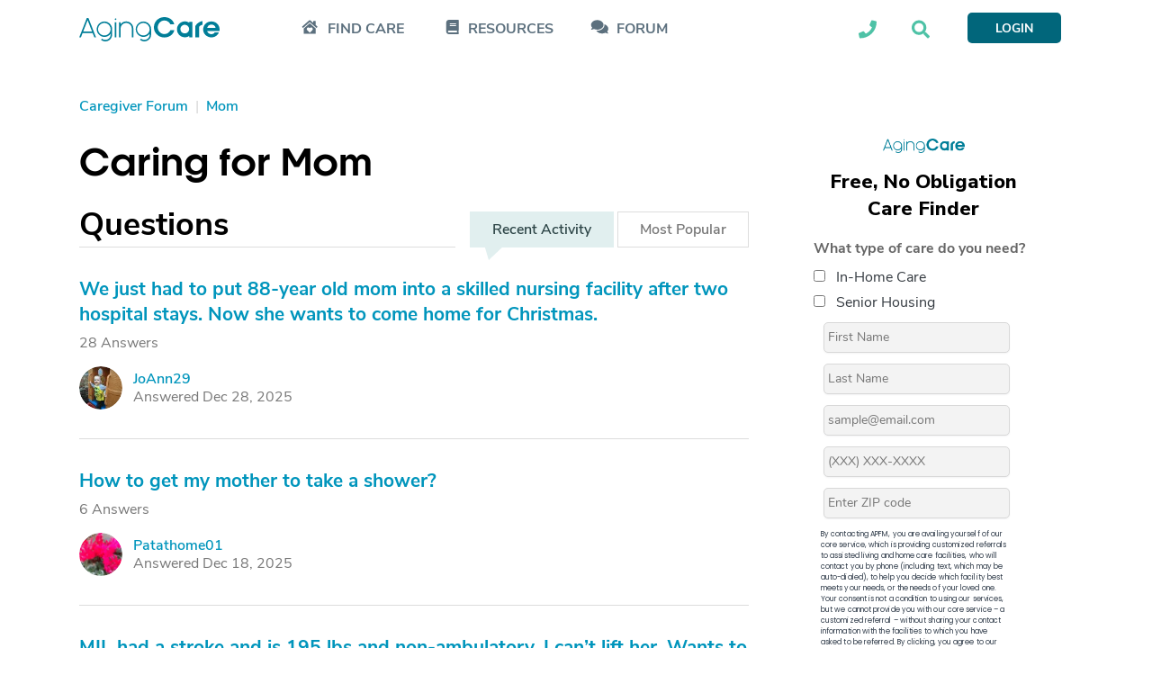

--- FILE ---
content_type: text/html; charset=utf-8
request_url: https://www.agingcare.com/topics/66/mom/questions
body_size: 28843
content:
<!DOCTYPE html><html lang=en><head prefix="og: http://ogp.me/ns#"><meta http-equiv=x-ua-compatible content="IE=edge"><meta charset=utf-8><meta name=viewport content="width=device-width,minimum-scale=1,initial-scale=1,maximum-scale=1"><meta http-equiv=Content-language content=en><meta name=copyright content="© 2007-2026 AgingCare All rights reserved."><title>Caring for Mom Questions | Advice for Caregivers - AgingCare.com</title><meta name=description content="Content on this site indicated as related to the subject of a person's mother."><meta name=keywords content=Mom><link rel=preload href=//cdn.optimizely.com/js/17908420821.js as=script><link rel=preconnect href=//logx.optimizely.com><link rel=canonical href=https://www.agingcare.com/topics/66/mom/questions><meta itemprop=description content="Content on this site indicated as related to the subject of a person's mother."><link rel=dns-prefetch href=//ac-cdn.azureedge.net><link rel=preconnect href=https://ac-cdn.azureedge.net><link rel=dns-prefetch href=//tpc.googlesyndication.com><link rel=dns-prefetch href=//cdn.ampproject.org><link rel=dns-prefetch href=//pagead2.googlesyndication.com><link rel=dns-prefetch href=//securepubads.g.doubleclick.net><link rel=preconnect href=https://tpc.googlesyndication.com><link rel=preconnect href=https://pagead2.googlesyndication.com><link rel=preconnect href=https://cdn.ampproject.org><link rel=preconnect href=https://securepubads.g.doubleclick.net><link rel=preconnect href=https://fonts.googleapis.com><link rel=preconnect href=https://fonts.gstatic.com crossorigin><link rel=apple-touch-icon sizes=180x180 href=https://ac-cdn.azureedge.net/resources/Content/www/images/favicons/apple-touch-icon.png><link rel=icon type=image/png sizes=32x32 href=https://ac-cdn.azureedge.net/resources/Content/www/images/favicons/favicon-32x32.png><link rel=icon type=image/png sizes=16x16 href=https://ac-cdn.azureedge.net/resources/Content/www/images/favicons/favicon-16x16.png><link rel=manifest href=https://ac-cdn.azureedge.net/resources/Content/www/images/favicons/site.webmanifest><link rel=mask-icon href=https://ac-cdn.azureedge.net/resources/Content/www/images/favicons/safari-pinned-tab.svg color=#0095bc><link rel="shortcut icon" href=https://ac-cdn.azureedge.net/resources/Content/www/images/favicons/favicon.ico><meta name=msapplication-config content=https://ac-cdn.azureedge.net/resources/Content/www/images/favicons/browserconfig.xml><meta name=msapplication-TileColor content=#ffc40d><meta name=theme-color content=#ffffff><link href=https://ac-cdn.azureedge.net/resources/Content/www/deploy/css/acbasestyles-786c3b8074.min.css rel=stylesheet><link href=https://ac-cdn.azureedge.net/resources/Content/www/deploy/css/acstyles-8fee5893dd.min.css rel=stylesheet><noscript id=deferred-styles><link href=https://ac-cdn.azureedge.net/resources/Content/www/deploy/css/acbasedeferredstyles-c5510d6d80.min.css rel=stylesheet></noscript><link href="https://fonts.googleapis.com/css2?family=Inter:ital,opsz,wght@0,14..32,100..900;1,14..32,100..900&amp;family=Nunito+Sans:ital,opsz,wght@0,6..12,200..1000;1,6..12,200..1000&amp;family=Work+Sans:ital,wght@0,100..900;1,100..900&amp;display=swap" rel=stylesheet><link href=https://ac-cdn.azureedge.net/resources/Content/www/deploy/css/acrightsidebarformcss-83584542f3.min.css rel=stylesheet><script>var loadDeferredStyles=function(){var addStylesNode=document.getElementById("deferred-styles");if(addStylesNode){var replacement=document.createElement("div");replacement.innerHTML=addStylesNode.textContent;document.body.appendChild(replacement);addStylesNode.parentElement.removeChild(addStylesNode);}};var raf=window.requestAnimationFrame||window.mozRequestAnimationFrame||window.webkitRequestAnimationFrame||window.msRequestAnimationFrame;if(raf)raf(function(){window.setTimeout(loadDeferredStyles,0);});else window.addEventListener('load',loadDeferredStyles);</script><script src=//cdn.optimizely.com/js/17908420821.js></script><script async src=https://www.googletagservices.com/tag/js/gpt.js></script><script>var googletag=googletag||{};googletag.cmd=googletag.cmd||[];</script><script>AdsLoaded=[];AdSlots=[{adId:"div-gpt-ad-1516733713938-2",adSlotName:'/1032135/AC2018-Leaderboard',adAttr:'leaderBoard',adObject:null},{adId:"div-gpt-ad-1516733713938-0",adSlotName:'/1032135/AC2018-In-Article-1',adAttr:'inArticle1',adObject:null},{adId:"div-gpt-ad-1516733713938-1",adSlotName:'/1032135/AC2018-In-Article-2',adAttr:'inArticle2',adObject:null},{adId:"div-gpt-ad-1516733713938-4",adSlotName:'/1032135/AC2018-Top-Medium-Rectangle',adAttr:'topMediumRect',adObject:null},{adId:"div-gpt-ad-1516733713938-3",adSlotName:'/1032135/AC2018-Bottom-Medium-Rectangle',adAttr:'bottomMediumRect',adObject:null},{adId:null,adAttr:'findCareFrom',adObject:null},{adId:null,adAttr:'findCareWidget',adObject:null},{adId:null,adAttr:'leadForm',adObject:null},{adId:null,adAttr:'helpWidget',adObject:null},{adId:null,adAttr:'browseMoreTopics',adObject:null},{adId:null,adAttr:'topForumActivity',adObject:null},{adId:null,adAttr:'leadFormRedesign',adObject:null},{adId:null,adAttr:'leadFormSeniorLiving',adObject:null},{adId:null,adAttr:'faqMiami',adObject:null}];var timeOut=null;var refressingTopMedium=false;googletag.cmd.push(function(){AdSlots[0].adObject=googletag.defineSlot(AdSlots[0].adSlotName,[728,90],AdSlots[0].adId).addService(googletag.pubads()).setCollapseEmptyDiv(true);AdSlots[1].adObject=googletag.defineSlot(AdSlots[1].adSlotName,[248,436],AdSlots[1].adId).addService(googletag.pubads()).setCollapseEmptyDiv(true,true);AdSlots[2].adObject=googletag.defineSlot(AdSlots[2].adSlotName,[248,436],AdSlots[2].adId).addService(googletag.pubads()).setCollapseEmptyDiv(true);AdSlots[3].adObject=googletag.defineSlot(AdSlots[3].adSlotName,[300,250],AdSlots[3].adId).addService(googletag.pubads()).setCollapseEmptyDiv();AdSlots[4].adObject=googletag.defineSlot(AdSlots[4].adSlotName,[300,250],AdSlots[4].adId).addService(googletag.pubads()).setCollapseEmptyDiv(true);googletag.pubads().enableSingleRequest();googletag.pubads().setForceSafeFrame(true);googletag.pubads().enableAsyncRendering();googletag.pubads().addEventListener('slotRenderEnded',function(event){if(!event.isEmpty&&event.slot.getAdUnitPath()===AdSlots[3].adSlotName){$('#'+AdSlots[3].adId).removeAttr("style");$('#'+AdSlots[3].adId).height(266);$('#'+AdSlots[3].adId).width(300);if($(window).width()>=992){$('#'+AdSlots[3].adId).css("margin-bottom","45px");}else{$('#'+AdSlots[3].adId).css("margin-bottom","24px");}
if(typeof(RailTool)!=="undefined"){if(!refressingTopMedium){RailTool.ResetPossitions();RailTool.ArrangeSectionHeight();RailTool.makeElementsSticky();}}}else if(event.slot.getAdUnitPath()===AdSlots[3].adSlotName){$('#'+AdSlots[3].adId).height(0);$('#'+AdSlots[3].adId).width(0);$('#'+AdSlots[3].adId).find("iframe").height(0);$('#'+AdSlots[3].adId).find("iframe").width(0);$('#'+AdSlots[3].adId).css("margin-bottom","0");$('#'+AdSlots[3].adId).css("display","none");}
if(typeof(RailTool)!=="undefined"){RailTool.ArrangeSectionHeight();RailTool.makeElementsSticky();}});googletag.enableServices();});</script><script>targetingDictionary={AC2018PageType:{Home:"home",Forum:"forum",Topic:"topic",Question:"question",Answer:"answer",Discussion:"discussion",Article:"article",Directory:"directory",DirectoryState:"directory-state",DirectoryCity:"directory-city",DirectoryResult:"directory-result",DirectoryProfile:"directory-profile",Product:"product",ProductDeatils:"product-details",LandingPage:"landing-page",MemberProfile:"member-profile",Resources:"resources",AboutUs:"about-us",SearchResults:"search-results",SignUp:"sign-up",SeniorLiving:"senior-living"},AC2018Category:{RehabilitationCenters:"rehabilitation-centers"}};</script><script>window.TimeAgoFormat={minuteStringShort:"min",minuteStringLong:"minute",minutesStringShort:"min",minutesStringLong:"minutes",hourString:"hour",hoursString:"hours"}</script><script>var gatrackingid='UA-2542456-10';var trackingurl='https://act.agingcare.com';var trackingapiurl='https://act.agingcare.com';</script><script>(function(i,s,o,g,r,a,m){i['GoogleAnalyticsObject']=r;i[r]=i[r]||function(){(i[r].q=i[r].q||[]).push(arguments)},i[r].l=1*new Date();a=s.createElement(o),m=s.getElementsByTagName(o)[0];a.async=1;a.src=g;m.parentNode.insertBefore(a,m)})(window,document,'script','//www.google-analytics.com/analytics.js','ga');ga('create',gatrackingid,'auto',{'legacyCookieDomain':'agingcare.com','useAmpClientId':true});ga('require','ec');ga('send','pageview');ga(function(tracker){var clientID=tracker.get('clientId');document.cookie="FindCare_GoogleAnalyticsClientID="+clientID+"; path=/";});</script><script>window.CurrentUser=new Object();window.CurrentUser.IsAuthenticated=false;window.UserKey="229cd13b-449a-4fb4-8464-07e1dbd1193e";window.SessionID="843d26d7-06e4-43a1-8544-7c019f39e343";if(window.CurrentUser.IsAuthenticated){ga('set','dimension1',"member");ga('send','pageview');}</script><script>(function(w,d,s,l,i){w[l]=w[l]||[];w[l].push({'gtm.start':new Date().getTime(),event:'gtm.js'});var f=d.getElementsByTagName(s)[0],j=d.createElement(s),dl=l!='dataLayer'?'&l='+l:'';j.async=true;j.src='https://www.googletagmanager.com/gtm.js?id='+i+dl+'&gtm_auth=kdw786ydAMV2UID-wKfXsw&gtm_preview=env-1&gtm_cookies_win=x';f.parentNode.insertBefore(j,f);})(window,document,'script','dataLayer','GTM-5SMXHRW');</script><body><noscript><iframe src="https://www.googletagmanager.com/ns.html?id=GTM-5SMXHRW&amp;gtm_auth=kdw786ydAMV2UID-wKfXsw&amp;gtm_preview=env-1&amp;gtm_cookies_win=x" height=0 width=0 style=display:none;visibility:hidden></iframe></noscript><script>function GetSiteSection(){var siteSection='';var url=(location.pathname+location.search).substr(1);if(url==""){siteSection="Home Page";}
else if(/^local\/in-home-care\/[A-Za-z]{2}$/.test(url))
{siteSection="In Home Care State Info/City List";}
else if(/^local\/in-home-care\/[A-Za-z]*-[A-Za-z]{2}$/.test(url))
{siteSection="In Home Care City Listings";}
else if(/^local\/[A-Za-z-]*-in-home-care-[A-Za-z]{2}$/.test(url))
{siteSection="In Home Care Company Listing";}
else if(/^local\/senior-living\/[A-Za-z]{2}$/.test(url))
{siteSection="Community State Info/City List";}
else if(/^local\/senior-living\/[A-Za-z]*-[A-Za-z]{2}$/.test(url))
{siteSection="Community City Listings";}
else if(/^local\/[A-Za-z-]*-senior-living-[A-Za-z]{2}$/.test(url))
{siteSection="Community Listing";}
else if(/^local\/nursing-homes$/.test(url))
{siteSection="Nursing Homes Local Lead Form";}
else if(/^local\/nursing-homes\/[A-Za-z]{2}$/.test(url))
{siteSection="Nursing Homes State Info /City List";}
else if(/^local\/nursing-homes\/[A-Za-z]*-[A-Za-z]{2}$/.test(url))
{siteSection="Nursing Homes City Listings";}
else if(/^local\/[A-Za-z]*-nursing-homes-[A-Za-z]{2}$/.test(url))
{siteSection="Nursing Home Listing";}
else if(/^products$/.test(url)||/^products\/[0-9]*\/[A-Za-z-]*$/.test(url)||/^products\/[A-Za-z-]*-[0-9]*.htm$/.test(url)||/^product\/[A-Za-z-]*$/.test(url))
{siteSection="Products";}
else if(/^topics$/.test(url)||/^topics\/[0-9]*\/[A-Za-z]*$/.test(url))
{siteSection="Topics Pages";}
else if(/^articles\/[A-Za-z-]*-[0-9]*.htm$/.test(url)||/^articles\/comments\/[0-9]*\?[A-Za-z-]*\=.*$/.test(url)||/^articles\/comments\/[0-9]*$/.test(url))
{siteSection="Individual Articles";}
else if(/^signin\?.*/.test(url)||/^profile$/.test(url)||/^profile\/.*$/.test(url))
{siteSection="Forum Member Pages";}
else if(/^caregiver-forum.*$/.test(url)||/^topics\/[0-9]*\/[A-Za-z]*\/questions$/.test(url)||/^topics\/[0-9]*\/[A-Za-z]*\/discussions$/.test(url))
{siteSection="Forum Grouping Pages";}
else if(/^questions\/[A-Za-z]*-[0-9]*.htm$/.test(url))
{siteSection="Individual Question Posts";}
else if(/^discussions\/[A-Za-z]*-[0-9]*.htm$/.test(url))
{siteSection="Individual Discussion Posts";}
return siteSection;}</script><script>const isElementNavbarVisible=elem=>!!elem&&!!(elem.offsetWidth||elem.offsetHeight||elem.getClientRects().length);document.addEventListener("DOMContentLoaded",function(event){document.addEventListener('click',function(event){var elements=["expander-callme","expander-searchbox"];elements.forEach(id=>{var element=document.getElementById(id);var childElement=document.getElementById(id+'-ddl');var containerElement=document.getElementById(id+'-icon');if(!childElement.contains(event.target)&&!element.contains(event.target)&&!containerElement.contains(event.target)&&isElementNavbarVisible(childElement)){element.style.display='none';}});});});</script><nav class=navbar><div class=sticky><div class="master-container wrapper"><div class=left><div class=expander-mobile id=expanderMobile><div onclick="(function(){const element=document.getElementById('expanderMobile');element.classList.toggle('active');const gridNavbarExpander=document.getElementById('gridNavbarExpander');const gridNavbarExpanderExpanded=document.getElementById('gridNavbarExpanderExpanded');if(gridNavbarExpander.style.display=='none'){gridNavbarExpander.style.display='block';gridNavbarExpanderExpanded.style.display='none';}
else{gridNavbarExpander.style.display='none';gridNavbarExpanderExpanded.style.display='block';}})()"><svg id=gridNavbarExpander xmlns=http://www.w3.org/2000/svg width=28 height=23 viewBox="0 0 28 23" fill=none><path d="M27.625 2.25H0.375C0.125 2.25 0 2.125 0 1.875V0.375C0 0.1875 0.125 0 0.375 0H27.625C27.8125 0 28 0.1875 28 0.375V1.875C28 2.125 27.8125 2.25 27.625 2.25ZM27.625 12.25H0.375C0.125 12.25 0 12.125 0 11.875V10.375C0 10.1875 0.125 10 0.375 10H27.625C27.8125 10 28 10.1875 28 10.375V11.875C28 12.125 27.8125 12.25 27.625 12.25ZM27.625 22.25H0.375C0.125 22.25 0 22.125 0 21.875V20.375C0 20.1875 0.125 20 0.375 20H27.625C27.8125 20 28 20.1875 28 20.375V21.875C28 22.125 27.8125 22.25 27.625 22.25Z" fill=#01667B /></svg> <svg style=display:none id=gridNavbarExpanderExpanded width=24 height=24 viewBox="0 0 24 24" fill=none xmlns=http://www.w3.org/2000/svg><path d="M14.3848 12.125L23.3457 21.0859C23.5625 21.3027 23.5625 21.6641 23.3457 21.9531L21.7559 23.543C21.4668 23.7598 21.1055 23.7598 20.8887 23.543L19.3711 22.0254L12 14.582L3.03906 23.543C2.82227 23.7598 2.46094 23.7598 2.17188 23.543L0.582031 21.9531C0.365234 21.6641 0.365234 21.3027 0.582031 21.0859L9.54297 12.125L0.582031 3.23633C0.365234 3.01953 0.365234 2.6582 0.582031 2.36914L2.17188 0.779297C2.46094 0.5625 2.82227 0.5625 3.03906 0.779297L12 9.74023L20.8887 0.779297C21.1055 0.5625 21.4668 0.5625 21.7559 0.779297L23.3457 2.36914C23.5625 2.6582 23.5625 3.01953 23.3457 3.23633L21.8281 4.75391L14.3848 12.125Z" fill=#01667B /></svg></div><div class=expander-container><div class=expander-row id=findCareRow><div class=line onclick="(function(){const element=document.getElementById('findCareRow');const openArrowElement=element.getElementsByClassName('open-arrow')[0];const expandedArrowElement=element.getElementsByClassName('expanded-arrow')[0];if(openArrowElement.style.display=='none'){openArrowElement.style.display='flex';expandedArrowElement.style.display='none';element.getElementsByClassName('expanded-row')[0].style.display='none';}
else{openArrowElement.style.display='none';expandedArrowElement.style.display='flex';element.getElementsByClassName('expanded-row')[0].style.display='flex';}})()"><svg class=icon-mobile width=24 height=21 viewBox="0 0 24 21" fill=none xmlns=http://www.w3.org/2000/svg><path d="M3.5 12.6875C3.73438 12.4922 5.17969 11.2031 12.25 4.99219C19.2422 11.2031 20.7266 12.4531 21 12.6875V19.875C21 20.2266 20.6875 20.5 20.375 20.5H4.125C3.77344 20.5 3.5 20.2266 3.5 19.875V12.6875ZM15.7656 11.6719C14.8281 10.8906 13.4219 11.0078 12.5625 11.8672L12.2109 12.2188L11.8984 11.8672C11.0391 11.0078 9.63281 10.8906 8.69531 11.6719C7.64062 12.5703 7.5625 14.1719 8.53906 15.1484L11.8594 18.4688C12.0547 18.7031 12.4062 18.7031 12.6016 18.4688L15.9219 15.1484C16.8984 14.1719 16.8203 12.5703 15.7656 11.6719ZM3.5 12.6875C3.38281 12.7656 3.5 12.6875 3.5 12.6875V12.6875ZM23.2656 9.75781C23.5391 9.99219 23.5391 10.3828 23.3047 10.6172L22.4844 11.5547C22.25 11.8281 21.8594 11.8281 21.5859 11.5938L12.6406 3.70312C12.4062 3.50781 12.0547 3.50781 11.8203 3.70312L2.875 11.5938C2.60156 11.8281 2.21094 11.8281 1.97656 11.5547L1.15625 10.6172C0.921875 10.3828 0.921875 9.99219 1.19531 9.75781L11.1953 0.929688C11.7812 0.382812 12.6797 0.382812 13.2656 0.929688L17.25 4.40625V2.375C17.25 2.0625 17.5234 1.75 17.875 1.75H20.375C20.6875 1.75 21 2.0625 21 2.375V7.72656L23.2656 9.75781ZM21 12.6875C21 12.6875 21.0781 12.7656 21 12.6875V12.6875Z" fill=#5C707E /></svg><div class=find-care-mobile>FIND CARE</div><div class=arrow><div class=open-arrow><svg xmlns=http://www.w3.org/2000/svg width=6 height=10 viewBox="0 0 6 10" fill=none><path d="M-2.75248e-08 8.66095L-3.78582e-07 0.629704C-4.0317e-07 0.0672045 0.6875 -0.214046 1.09375 0.192204L5.09375 4.1922C5.34375 4.4422 5.34375 4.84845 5.09375 5.09845L1.09375 9.09845C0.6875 9.5047 -2.93719e-09 9.22345 -2.75248e-08 8.66095Z" fill=#E1EFEF /></svg></div><div class=expanded-arrow style=display:none><svg xmlns=http://www.w3.org/2000/svg width=10 height=6 viewBox="0 0 10 6" fill=none><path d="M0.625056 0.00469971L8.65631 0.00469971C9.21881 0.00469971 9.50006 0.6922 9.09381 1.09845L5.09381 5.09845C4.84381 5.34845 4.43756 5.34845 4.18756 5.09845L0.187556 1.09845C-0.218694 0.6922 0.0625564 0.00469971 0.625056 0.00469971Z" fill=#5C707E /></svg></div></div></div><div class=expanded-row style=display:none><div><a href=/local>Find In-Home Care</a></div><div><a href=/local/assisted-living>Find Assisted Living</a></div></div></div><div class=expander-row id=resourcesRow><div class=line onclick="(function(){const element=document.getElementById('resourcesRow');const openArrowElement=element.getElementsByClassName('open-arrow')[0];const expandedArrowElement=element.getElementsByClassName('expanded-arrow')[0];if(openArrowElement.style.display=='none'){openArrowElement.style.display='flex';expandedArrowElement.style.display='none';element.getElementsByClassName('expanded-row')[0].style.display='none';}
else{openArrowElement.style.display='none';expandedArrowElement.style.display='flex';element.getElementsByClassName('expanded-row')[0].style.display='flex';}})()"><svg class=icon-mobile xmlns=http://www.w3.org/2000/svg width=18 height=20 viewBox="0 0 18 20" fill=none><path d="M17.5 14.0625C17.5 14.375 17.3438 14.6484 17.1484 14.8047C16.9531 15.3906 16.9531 17.1094 17.1484 17.7344C17.3438 17.8906 17.5 18.1641 17.5 18.4375V19.0625C17.5 19.6094 17.0703 20 16.5625 20H3.75C1.67969 20 0 18.3203 0 16.25V3.75C0 1.67969 1.67969 0 3.75 0H16.5625C17.0703 0 17.5 0.429688 17.5 0.9375V14.0625ZM5 5.23438V6.01562C5 6.17188 5.07812 6.25 5.23438 6.25H13.5156C13.6328 6.25 13.75 6.17188 13.75 6.01562V5.23438C13.75 5.11719 13.6328 5 13.5156 5H5.23438C5.07812 5 5 5.11719 5 5.23438ZM5 7.73438V8.51562C5 8.67188 5.07812 8.75 5.23438 8.75H13.5156C13.6328 8.75 13.75 8.67188 13.75 8.51562V7.73438C13.75 7.61719 13.6328 7.5 13.5156 7.5H5.23438C5.07812 7.5 5 7.61719 5 7.73438ZM14.8828 17.5C14.8047 16.8359 14.8047 15.7031 14.8828 15H3.75C3.04688 15 2.5 15.5859 2.5 16.25C2.5 16.9531 3.04688 17.5 3.75 17.5H14.8828Z" fill=#5C707E /></svg><div>RESOURCES</div><div class=arrow><div class=open-arrow><svg xmlns=http://www.w3.org/2000/svg width=6 height=10 viewBox="0 0 6 10" fill=none><path d="M-2.75248e-08 8.66095L-3.78582e-07 0.629704C-4.0317e-07 0.0672045 0.6875 -0.214046 1.09375 0.192204L5.09375 4.1922C5.34375 4.4422 5.34375 4.84845 5.09375 5.09845L1.09375 9.09845C0.6875 9.5047 -2.93719e-09 9.22345 -2.75248e-08 8.66095Z" fill=#E1EFEF /></svg></div><div class=expanded-arrow style=display:none><svg xmlns=http://www.w3.org/2000/svg width=10 height=6 viewBox="0 0 10 6" fill=none><path d="M0.625056 0.00469971L8.65631 0.00469971C9.21881 0.00469971 9.50006 0.6922 9.09381 1.09845L5.09381 5.09845C4.84381 5.34845 4.43756 5.34845 4.18756 5.09845L0.187556 1.09845C-0.218694 0.6922 0.0625564 0.00469971 0.625056 0.00469971Z" fill=#5C707E /></svg></div></div></div><div class=expanded-row style=display:none><div><a href=/topics>Caregiving Topics</a></div><div><a href=/ebooks>Care Guides</a></div></div></div><div class=expander-row id=communityRow><div class=line><svg class=icon-mobile xmlns=http://www.w3.org/2000/svg width=25 height=19 viewBox="0 0 19 15" fill=none><path d="M13.3203 5.29282C13.3203 8.07407 10.3828 10.2928 6.82032 10.2928C5.53907 10.2928 4.32032 10.0116 3.32032 9.51157C2.63282 9.91782 1.69532 10.2928 0.570319 10.2928C0.445319 10.2928 0.382819 10.2616 0.320319 10.1678C0.289069 10.0741 0.320319 9.94907 0.382819 9.88657C0.382819 9.88657 1.07032 9.13657 1.50782 8.16782C0.757819 7.35532 0.320319 6.38657 0.320319 5.29282C0.320319 2.54282 3.22657 0.292816 6.82032 0.292816C10.3828 0.292816 13.3203 2.54282 13.3203 5.29282ZM17.1328 12.1678C17.5391 13.1366 18.2266 13.8866 18.2266 13.8866C18.3203 13.9491 18.3203 14.0741 18.2891 14.1678C18.2578 14.2616 18.1641 14.2928 18.0703 14.2928C16.9141 14.2928 15.9766 13.9178 15.2891 13.5116C14.2891 14.0116 13.1016 14.2928 11.8203 14.2928C9.10157 14.2928 6.78907 13.0428 5.82032 11.2616C6.13282 11.2928 6.47657 11.2928 6.82032 11.2928C10.9453 11.2928 14.3203 8.60532 14.3203 5.29282C14.3203 5.10532 14.2891 4.88657 14.2578 4.66782C16.6328 5.41782 18.3203 7.23032 18.3203 9.29282C18.3203 10.3866 17.8516 11.3553 17.1328 12.1678Z" fill=#5C707E /></svg><div><a href=/caregiver-forum>FORUM</a></div></div></div><div class=footer-row><div class=call-section><div class=icon-block><svg width=21 height=21 viewBox="0 0 21 21" fill=none xmlns=http://www.w3.org/2000/svg><path d="M20.2578 1.47656C20.6875 1.59375 21 1.94531 21 2.375C21 12.4141 12.875 20.5 2.875 20.5C2.40625 20.5 2.05469 20.2266 1.9375 19.7969L1 15.7344C0.921875 15.3047 1.11719 14.8359 1.54688 14.6406L5.92188 12.7656C6.3125 12.6094 6.74219 12.7266 7.01562 13.0391L8.96875 15.4219C12.0156 13.9766 14.4766 11.4766 15.8828 8.50781L13.5 6.55469C13.1875 6.28125 13.0703 5.85156 13.2266 5.46094L15.1016 1.08594C15.2969 0.65625 15.7656 0.421875 16.1953 0.539062L20.2578 1.47656Z" fill=#5C707E /></svg></div><div class=text-block><div>Looking into care for a loved one?</div><div>Call Us Today: <a class=phone-numbers href=tel:888-887-4593>888-887-4593</a></div></div></div><div class=search-section-footer><form id=searchboxform searchform class=searchform action=/search method=get><div><input type=text name=term placeholder="Search AgingCare"></div><div><button id=mobileSearchAgingcare type=submit class=ladda-button style=display:none data-submit=true data-style=zoom-out navsubmitsearch> SEARCH AGINGCARE </button> <svg onclick="(function(){document.getElementById('mobileSearchAgingcare').click();})()" xmlns=http://www.w3.org/2000/svg width=42 height=40 viewBox="0 0 42 40" fill=none><rect x=0.674438 width=40.864 height=40 rx=5 fill=#4EC2A6 /><path d="M30.9021 27.3047C31.248 27.6953 31.248 28.2812 30.8637 28.6328L29.7877 29.7266C29.4418 30.1172 28.8654 30.1172 28.4811 29.7266L24.6767 25.8594C24.4846 25.6641 24.4077 25.4297 24.4077 25.1953V24.5312C23.0243 25.625 21.3335 26.25 19.4889 26.25C15.0697 26.25 11.4958 22.6172 11.4958 18.125C11.4958 13.6719 15.0697 10 19.4889 10C23.8698 10 27.482 13.6719 27.482 18.125C27.482 20.0391 26.8287 21.7578 25.7912 23.125H26.406C26.6366 23.125 26.8672 23.2422 27.0593 23.3984L30.9021 27.3047ZM19.4889 23.125C22.1789 23.125 24.4077 20.8984 24.4077 18.125C24.4077 15.3906 22.1789 13.125 19.4889 13.125C16.7605 13.125 14.5701 15.3906 14.5701 18.125C14.5701 20.8984 16.7605 23.125 19.4889 23.125Z" fill=white /></svg></div></form></div></div></div></div><a class=logo-link href="/"> <svg xmlns=http://www.w3.org/2000/svg width=156 height=27 viewBox="0 0 156 27" fill=none><path fill-rule=evenodd clip-rule=evenodd d="M105.686 8.11569H101.431C100.207 5.66077 97.6726 3.75415 94.7004 3.75415C90.6197 3.75415 87.2698 7.24846 87.2698 11.3211C87.2698 15.4216 90.6208 18.8878 94.7004 18.8878C97.6726 18.8878 100.207 17.0105 101.431 14.5262H105.686C104.549 19.4938 99.7997 22.6415 94.7004 22.6415C88.2023 22.6415 82.9862 17.7607 82.9862 11.3206C82.9862 4.88054 88.2023 0 94.7004 0C99.7997 0 104.549 3.14815 105.686 8.11569ZM155.767 15.5395H142.159C142.596 17.388 144.519 18.9762 146.879 18.9762C147.626 18.9851 148.363 18.8104 149.024 18.4676C149.685 18.1249 150.25 17.6249 150.668 17.0125H155.155C153.96 20.3912 150.638 22.5279 146.879 22.5279C141.838 22.5279 137.73 18.7158 137.73 13.6615C137.73 8.60723 141.867 4.82308 146.938 4.82308C151.921 4.82446 156 8.72308 156 13.6615C155.994 14.2943 155.916 14.9243 155.767 15.5395ZM151.571 11.9873C151.371 10.9257 150.794 9.9699 149.944 9.29211C149.095 8.61429 148.029 8.25912 146.938 8.29062C144.432 8.29062 142.625 9.96531 142.217 11.9873H151.571ZM28.1632 4.87085L27.9301 4.86785V4.87085C25.6703 4.93433 23.5248 5.86731 21.9492 7.47152C20.3735 9.07574 19.492 11.2248 19.492 13.4619C19.492 15.6991 20.3735 17.8481 21.9492 19.4523C23.5248 21.0565 25.6703 21.9895 27.9301 22.053L28.1632 22.056V22.053C29.4863 22.0172 30.7838 21.6818 31.9555 21.0726C33.1273 20.4633 34.1425 19.5964 34.923 18.5384V19.5145C34.927 20.6218 34.6105 21.707 34.0113 22.6421C33.4118 23.577 32.5548 24.3228 31.5409 24.7913C30.527 25.2598 29.3991 25.4312 28.2899 25.2856C27.1808 25.14 26.1369 24.6833 25.2816 23.9695L24.1674 25.2118C25.2613 26.1365 26.5995 26.7321 28.0245 26.9282C29.4493 27.1244 30.9011 26.913 32.2083 26.3185C33.5155 25.7243 34.6236 24.7722 35.4017 23.5747C36.1796 22.3772 36.5952 20.9844 36.5989 19.5607H36.6012V13.4619C36.6003 11.2251 35.7184 9.07662 34.143 7.47261C32.5676 5.8686 30.4226 4.93532 28.1632 4.87085ZM28.0467 20.3915C26.6564 20.4164 25.29 20.0313 24.1217 19.285C22.9535 18.5387 22.0361 17.4651 21.4865 16.2011C20.9369 14.937 20.7801 13.5396 21.0359 12.187C21.2917 10.8343 21.9485 9.58768 22.9228 8.60585C23.8972 7.62399 25.1447 6.95139 26.5067 6.67375C27.8685 6.39609 29.2832 6.52597 30.5702 7.04682C31.8573 7.56766 32.9584 8.45592 33.7338 9.59836C34.5089 10.7408 34.9228 12.0858 34.9228 13.4619C34.9221 15.2781 34.2015 17.0214 32.9158 18.3173C31.63 19.6131 29.8818 20.358 28.0469 20.3917L28.0467 20.3915ZM71.4909 4.87085L71.2577 4.86785V4.87085C68.9979 4.93433 66.8524 5.86731 65.2768 7.47152C63.7012 9.07574 62.8197 11.2248 62.8197 13.4619C62.8197 15.6991 63.7012 17.8481 65.2768 19.4523C66.8524 21.0565 68.9979 21.9895 71.2577 22.053L71.4909 22.056V22.053C72.814 22.0172 74.1114 21.6818 75.2832 21.0726C76.4549 20.4633 77.4702 19.5964 78.2507 18.5384V19.5145C78.2546 20.6218 77.9382 21.7071 77.3389 22.6422C76.7396 23.5772 75.8822 24.3231 74.8686 24.7915C73.8547 25.26 72.7265 25.4315 71.6173 25.2858C70.5083 25.1402 69.4643 24.6835 68.609 23.9695L67.4951 25.2118C68.5889 26.1365 69.9272 26.7321 71.3522 26.9282C72.7769 27.1244 74.2287 26.913 75.5359 26.3185C76.8432 25.7243 77.9513 24.7722 78.7294 23.5747C79.5073 22.3772 79.9228 20.9844 79.9266 19.5607H79.9289V13.4619C79.928 11.2251 79.0461 9.07662 77.4707 7.47261C75.8953 5.8686 73.7502 4.93532 71.4909 4.87085ZM71.3743 20.3915C69.9841 20.4164 68.6176 20.0313 67.4494 19.285C66.2811 18.5387 65.3638 17.4651 64.8142 16.2011C64.2645 14.937 64.1078 13.5396 64.3636 12.187C64.6192 10.8343 65.2761 9.58768 66.2506 8.60585C67.2248 7.62399 68.4723 6.95139 69.8344 6.67375C71.1962 6.39609 72.6109 6.52597 73.8978 7.04682C75.185 7.56766 76.2861 8.45592 77.0614 9.59836C77.8365 10.7408 78.2504 12.0858 78.2504 13.4619C78.2497 15.2781 77.5292 17.0214 76.2434 18.3173C74.9577 19.6131 73.2095 20.358 71.3745 20.3917L71.3743 20.3915ZM136.899 8.508C135.144 8.77823 133.704 10.0488 133.289 10.7478V22.5462H129.078V9.99808V9.91246L129.324 9.49338C129.436 9.30115 131.918 5.16623 136.898 4.443V8.50823L136.899 8.508ZM52.2318 4.8C51.0393 4.80039 49.8622 5.06765 48.7886 5.5818C47.7152 6.09598 46.773 6.84372 46.0328 7.76908V5.65638H44.3049V12.5102H44.3087C44.3087 12.5589 44.3049 12.6072 44.3049 12.6561V22.5727H46.0321V12.6561C46.0321 11.029 46.6853 9.46862 47.8477 8.31815C49.0103 7.16765 50.5869 6.52131 52.2311 6.52131C53.8753 6.52131 55.4518 7.16765 56.6145 8.31815C57.7769 9.46862 58.43 11.029 58.43 12.6561V22.5727H60.1575V12.6561C60.1568 10.5749 59.3217 8.57903 57.8359 7.10626C56.35 5.63349 54.3346 4.80408 52.2318 4.8ZM41.3137 22.5727H39.5865V5.65731H41.3137V22.5727ZM41.3435 2.29546C41.3433 2.46912 41.291 2.63882 41.1933 2.7831C41.0956 2.9274 40.9571 3.03978 40.7948 3.10608C40.6325 3.17238 40.4541 3.18962 40.282 3.15561C40.11 3.12157 39.9521 3.03785 39.828 2.91496C39.704 2.79208 39.6196 2.63557 39.5855 2.46524C39.5512 2.29489 39.569 2.11835 39.6361 1.95793C39.7033 1.79751 39.8171 1.6604 39.9631 1.56394C40.109 1.46748 40.2804 1.416 40.456 1.416C40.5726 1.41606 40.688 1.43886 40.7957 1.48309C40.9035 1.52732 41.0014 1.59213 41.0837 1.67379C41.1663 1.75546 41.2316 1.8524 41.2761 1.95906C41.3206 2.06573 41.3435 2.18004 41.3435 2.29546ZM1.85265 22.6179L3.73281 17.8142H14.9937L16.8739 22.6179H18.7247L10.3056 1.10469H8.42004L0 22.6179H1.85265ZM9.3628 3.429L14.3229 16.1024H4.40274L9.3628 3.429ZM125.745 5.14869H122.127V6.20608C120.746 5.25642 119.103 4.75168 117.421 4.76077C112.571 4.76077 108.627 8.72746 108.627 13.6032C108.627 18.4788 112.572 22.4453 117.421 22.4453C119.12 22.4453 121.032 21.897 122.132 20.9342V22.4894H125.744V5.14892L125.745 5.14869ZM122.126 13.6179C122.048 14.8635 121.483 16.0302 120.551 16.8708C119.619 17.7114 118.393 18.1599 117.132 18.1214C115.872 18.0828 114.676 17.5602 113.798 16.6643C112.921 15.7683 112.43 14.5694 112.43 13.3214C112.43 12.0734 112.921 10.8745 113.798 9.97851C114.676 9.08252 115.872 8.55992 117.132 8.52136C118.393 8.48282 119.619 8.93137 120.551 9.77197C121.483 10.6126 122.048 11.7793 122.126 13.0248V13.6179Z" fill=#017E98 /></svg> </a></div><div class=right><div class=shortcut-links><ul class="text medium white semi-bold"><li class=li-findcare-section><div class=link-box-parent><div class=link-box><div class=icon-container><svg width=24 height=16 viewBox="0 0 24 21" fill=none xmlns=http://www.w3.org/2000/svg><path d="M3.5 12.6875C3.73438 12.4922 5.17969 11.2031 12.25 4.99219C19.2422 11.2031 20.7266 12.4531 21 12.6875V19.875C21 20.2266 20.6875 20.5 20.375 20.5H4.125C3.77344 20.5 3.5 20.2266 3.5 19.875V12.6875ZM15.7656 11.6719C14.8281 10.8906 13.4219 11.0078 12.5625 11.8672L12.2109 12.2188L11.8984 11.8672C11.0391 11.0078 9.63281 10.8906 8.69531 11.6719C7.64062 12.5703 7.5625 14.1719 8.53906 15.1484L11.8594 18.4688C12.0547 18.7031 12.4062 18.7031 12.6016 18.4688L15.9219 15.1484C16.8984 14.1719 16.8203 12.5703 15.7656 11.6719ZM3.5 12.6875C3.38281 12.7656 3.5 12.6875 3.5 12.6875V12.6875ZM23.2656 9.75781C23.5391 9.99219 23.5391 10.3828 23.3047 10.6172L22.4844 11.5547C22.25 11.8281 21.8594 11.8281 21.5859 11.5938L12.6406 3.70312C12.4062 3.50781 12.0547 3.50781 11.8203 3.70312L2.875 11.5938C2.60156 11.8281 2.21094 11.8281 1.97656 11.5547L1.15625 10.6172C0.921875 10.3828 0.921875 9.99219 1.19531 9.75781L11.1953 0.929688C11.7812 0.382812 12.6797 0.382812 13.2656 0.929688L17.25 4.40625V2.375C17.25 2.0625 17.5234 1.75 17.875 1.75H20.375C20.6875 1.75 21 2.0625 21 2.375V7.72656L23.2656 9.75781ZM21 12.6875C21 12.6875 21.0781 12.7656 21 12.6875V12.6875Z" fill=#5C707E /></svg></div><a>FIND CARE</a></div><div class="expander expander-item"><svg xmlns=http://www.w3.org/2000/svg width=169 height=10 viewBox="0 0 169 10" fill=none><path d="M84 0L88.3301 7.5H79.6699L84 0Z" fill=#E1EFEF /><line x1=-4.34527e-08 y1=7.5 x2=169 y2=7.49999 stroke=#E1EFEF /></svg><div class=expander-dropdown><div><a href=/local>Find In-Home Care</a></div><div><a href=/local/assisted-living>Find Assisted Living</a></div></div></div></div><li class=li-resources-section><div class=link-box-parent><div class=link-box><div class=icon-container><svg width=18 height=16 viewBox="0 0 18 20" fill=none xmlns=http://www.w3.org/2000/svg><path d="M17.5 14.0625C17.5 14.375 17.3438 14.6484 17.1484 14.8047C16.9531 15.3906 16.9531 17.1094 17.1484 17.7344C17.3438 17.8906 17.5 18.1641 17.5 18.4375V19.0625C17.5 19.6094 17.0703 20 16.5625 20H3.75C1.67969 20 0 18.3203 0 16.25V3.75C0 1.67969 1.67969 0 3.75 0H16.5625C17.0703 0 17.5 0.429688 17.5 0.9375V14.0625ZM5 5.23438V6.01562C5 6.17188 5.07812 6.25 5.23438 6.25H13.5156C13.6328 6.25 13.75 6.17188 13.75 6.01562V5.23438C13.75 5.11719 13.6328 5 13.5156 5H5.23438C5.07812 5 5 5.11719 5 5.23438ZM5 7.73438V8.51562C5 8.67188 5.07812 8.75 5.23438 8.75H13.5156C13.6328 8.75 13.75 8.67188 13.75 8.51562V7.73438C13.75 7.61719 13.6328 7.5 13.5156 7.5H5.23438C5.07812 7.5 5 7.61719 5 7.73438ZM14.8828 17.5C14.8047 16.8359 14.8047 15.7031 14.8828 15H3.75C3.04688 15 2.5 15.5859 2.5 16.25C2.5 16.9531 3.04688 17.5 3.75 17.5H14.8828Z" fill=#5C707E /></svg></div><a>RESOURCES</a></div><div class="expander expander-item"><svg xmlns=http://www.w3.org/2000/svg width=169 height=10 viewBox="0 0 169 10" fill=none><path d="M84 0L88.3301 7.5H79.6699L84 0Z" fill=#E1EFEF /><line x1=-4.34527e-08 y1=7.5 x2=169 y2=7.49999 stroke=#E1EFEF /></svg><div class=expander-dropdown><div><a href=/topics>Caregiving Topics</a></div><div><a href=/ebooks>Care Guides</a></div></div></div></div><li class=li-community-section><div class=link-box-parent><div class=link-box><div class=icon-container><svg style=padding-bottom:3px class=icon-mobile xmlns=http://www.w3.org/2000/svg width=21 height=19 viewBox="0 0 19 15" fill=none><path d="M13.3203 5.29282C13.3203 8.07407 10.3828 10.2928 6.82032 10.2928C5.53907 10.2928 4.32032 10.0116 3.32032 9.51157C2.63282 9.91782 1.69532 10.2928 0.570319 10.2928C0.445319 10.2928 0.382819 10.2616 0.320319 10.1678C0.289069 10.0741 0.320319 9.94907 0.382819 9.88657C0.382819 9.88657 1.07032 9.13657 1.50782 8.16782C0.757819 7.35532 0.320319 6.38657 0.320319 5.29282C0.320319 2.54282 3.22657 0.292816 6.82032 0.292816C10.3828 0.292816 13.3203 2.54282 13.3203 5.29282ZM17.1328 12.1678C17.5391 13.1366 18.2266 13.8866 18.2266 13.8866C18.3203 13.9491 18.3203 14.0741 18.2891 14.1678C18.2578 14.2616 18.1641 14.2928 18.0703 14.2928C16.9141 14.2928 15.9766 13.9178 15.2891 13.5116C14.2891 14.0116 13.1016 14.2928 11.8203 14.2928C9.10157 14.2928 6.78907 13.0428 5.82032 11.2616C6.13282 11.2928 6.47657 11.2928 6.82032 11.2928C10.9453 11.2928 14.3203 8.60532 14.3203 5.29282C14.3203 5.10532 14.2891 4.88657 14.2578 4.66782C16.6328 5.41782 18.3203 7.23032 18.3203 9.29282C18.3203 10.3866 17.8516 11.3553 17.1328 12.1678Z" fill=#5C707E /></svg></div><a href=/caregiver-forum>FORUM</a></div></div><li class=call-li-section><div class=link-box-parent><div class=link-box><div class=icon-container id=expander-callme-icon onclick="(function(){var el=document.getElementById('expander-callme');if(el.getAttribute('active')=='true'){el.removeAttribute('active');el.style.display='none';}
else{el.setAttribute('active','true');el.style.display='block';}})()"><svg width=21 height=21 viewBox="0 0 21 21" fill=none xmlns=http://www.w3.org/2000/svg><path d="M20.2578 1.47656C20.6875 1.59375 21 1.94531 21 2.375C21 12.4141 12.875 20.5 2.875 20.5C2.40625 20.5 2.05469 20.2266 1.9375 19.7969L1 15.7344C0.921875 15.3047 1.11719 14.8359 1.54688 14.6406L5.92188 12.7656C6.3125 12.6094 6.74219 12.7266 7.01562 13.0391L8.96875 15.4219C12.0156 13.9766 14.4766 11.4766 15.8828 8.50781L13.5 6.55469C13.1875 6.28125 13.0703 5.85156 13.2266 5.46094L15.1016 1.08594C15.2969 0.65625 15.7656 0.421875 16.1953 0.539062L20.2578 1.47656Z" fill=#4EC2A6 /></svg></div></div><div class=expander id=expander-callme><svg xmlns=http://www.w3.org/2000/svg width=169 height=10 viewBox="0 0 169 10" fill=none><path d="M84 0L88.3301 7.5H79.6699L84 0Z" fill=#E1EFEF /><line x1=-4.34527e-08 y1=7.5 x2=169 y2=7.49999 stroke=#E1EFEF /></svg><div class=expander-dropdown id=expander-callme-ddl><div>Looking into care for a loved one?</div><div class=call-us-today>Call Us Today: &nbsp;<b><a class=phone-numbers>888-887-4593</a></b></div></div></div></div><li class=search-li-section><div class=link-box-parent><div class=link-box><div class=icon-container id=expander-searchbox-icon onclick="(function(){var el=document.getElementById('expander-searchbox');if(el.getAttribute('active')=='true'){el.removeAttribute('active');el.style.display='none';}
else{el.setAttribute('active','true');el.style.display='block';}})()"><svg width=21 height=21 viewBox="0 0 21 21" fill=none xmlns=http://www.w3.org/2000/svg><path d="M19.7266 17.8047C20.0781 18.1953 20.0781 18.7812 19.6875 19.1328L18.5938 20.2266C18.2422 20.6172 17.6562 20.6172 17.2656 20.2266L13.3984 16.3594C13.2031 16.1641 13.125 15.9297 13.125 15.6953V15.0312C11.7188 16.125 10 16.75 8.125 16.75C3.63281 16.75 0 13.1172 0 8.625C0 4.17188 3.63281 0.5 8.125 0.5C12.5781 0.5 16.25 4.17188 16.25 8.625C16.25 10.5391 15.5859 12.2578 14.5312 13.625H15.1562C15.3906 13.625 15.625 13.7422 15.8203 13.8984L19.7266 17.8047ZM8.125 13.625C10.8594 13.625 13.125 11.3984 13.125 8.625C13.125 5.89062 10.8594 3.625 8.125 3.625C5.35156 3.625 3.125 5.89062 3.125 8.625C3.125 11.3984 5.35156 13.625 8.125 13.625Z" fill=#4EC2A6 /></svg></div></div><div class=expander id=expander-searchbox><svg xmlns=http://www.w3.org/2000/svg width=169 height=10 viewBox="0 0 169 10" fill=none><path d="M84 0L88.3301 7.5H79.6699L84 0Z" fill=#E1EFEF /><line x1=-4.34527e-08 y1=7.5 x2=169 y2=7.49999 stroke=#E1EFEF /></svg><div class=expander-dropdown id=expander-searchbox-ddl><form id=searchboxform searchform class=searchform action=/search method=get><input type=text id=inputSearchBox name=term> <button type=submit class=ladda-button data-submit=true data-style=zoom-out navsubmitsearch> SEARCH AGINGCARE </button></form></div></div></div><li class=login-li-section><div class=link-box-parent><div class=link-box><div class="icon-container login-btn"><button onclick="location.href='/signin?returnUrl='+location.href">LOGIN</button></div></div></div></ul></div></div></div></div></nav><form style=display:none id=mktoForm_1089></form><div class=longformquizz id=quizzSubmission data-url=/lead/savelongformcarequizzanswers style=display:none><input type=hidden id=HiddenUrl value=https://www.agingcare.com/topics/66/mom/questions><div class=container><div class=header>AgingCare Assessment<div class=close-button><svg xmlns=http://www.w3.org/2000/svg width=18 height=18 viewBox="0 0 18 18" fill=none><path d="M9 0C13.9718 0 18 4.02823 18 9C18 13.9718 13.9718 18 9 18C4.02823 18 0 13.9718 0 9C0 4.02823 4.02823 0 9 0ZM13.3911 11.3952L11.0323 9L13.3911 6.64113C13.5726 6.49597 13.5726 6.20565 13.3911 6.02419L11.9758 4.60887C11.7944 4.42742 11.504 4.42742 11.3589 4.60887L9 6.96774L6.64113 4.60887C6.45968 4.42742 6.16935 4.42742 6.02419 4.60887L4.57258 6.02419C4.39113 6.20565 4.39113 6.49597 4.57258 6.64113L6.96774 9L4.57258 11.3589C4.39113 11.5403 4.39113 11.8306 4.57258 11.9758L5.9879 13.4274C6.16935 13.6089 6.45968 13.6089 6.60484 13.4274L9 11.0323L11.3589 13.4274C11.504 13.6089 11.7944 13.6089 11.9758 13.4274L13.3911 12.0121C13.5726 11.8306 13.5726 11.5403 13.3911 11.3952Z" fill=#0095BC fill-opacity=0.6 /></svg></div></div><div class=container-box><div class=navigation-bar><div class=back><div class=arrow>&larr;</div><div class=action>BACK</div></div><div class=retake-quizz>RETAKE THE QUIZ</div><div class=question-text>QUESTION 2</div></div><div class=answer-container-warning-message style=display:none><div class=header-section><div class=header-text>Are you sure you want to exit?  Your progress will be lost.</div></div><div class=question-block-warning><button continue>Continue the assessment</button> <button exit>Exit</button></div></div><div class="answer-container q-1" style=display:none><div class=header-section><div class=header-text>Who are you caring for?</div></div><div class=question-block><button data-val=Parent data-score=0>Parent</button> <button data-val=Spouse data-score=0>Spouse</button> <button data-val=Self data-score=0>Myself</button> <button data-val=Other data-score=0>Someone Else</button></div></div><div class="answer-container q-2" style=display:none><div class=header-section><div class=header-text>Which best describes their mobility?</div></div><div class=question-block><button data-val=0 data-score=0>Independent with no difficulty moving around</button> <button data-val=1 data-score=1>Needs occasional mobility assistance but can manage most tasks alone</button> <button data-val=2 data-score=2>Needs constant assistance from another person</button> <button data-val=3 data-score=3>Bedbound or has significant mobility limitations</button></div></div><div class="answer-container q-3" style=display:none><div class=header-section><div class=header-text>How well are they maintaining their hygiene?</div></div><div class=question-block><button data-val=0 data-score=0>Independent, with no difficulty staying clean and groomed</button> <button data-val=1 data-score=1>Needs occasional reminders or assistance to stay clean and groomed</button> <button data-val=2 data-score=2>Requires significant help or supervision to stay clean & groomed</button> <button data-val=3 data-score=3>Unable to stay clean and groomed without help from others</button></div></div><div class="answer-container q-4" style=display:none><div class=header-section><div class=header-text>How are they managing their medications?</div></div><div class=question-block><button data-val=0 data-score=0>No medication support needed</button> <button data-val=1 data-score=1>Needs occasional reminders to take medication</button> <button data-val=2 data-score=2>Requires daily reminders to take their medications correctly</button> <button data-val=3 data-score=3>Unable to manage their medications without support</button></div></div><div class="answer-container q-5" style=display:none><div class=header-section><div class=header-text>Does their living environment pose <br> any safety concerns?</div><div class=header-text-small>Fall risks, spoiled food, or other threats to wellbeing</div></div><div class=question-block><button data-val=1 data-score=2>Yes</button> <button data-val=0 data-score=0>No</button></div></div><div class="answer-container q-6" style=display:none><div class=header-section><div class=header-text>Are they experiencing any memory loss?</div></div><div class=question-block><button data-val=0 data-score=0>Not at all</button> <button data-val=1 data-score=1>Sometimes</button> <button data-val=2 data-score=2>Often</button></div></div><div class="answer-container q-7" style=display:none><div class=header-section><div class=header-text>Which best describes your loved one's social life?</div></div><div class=question-block><button data-val=0 data-score=0>Regularly engages with friends or family</button> <button data-val=1 data-score=1>Occasionally engages with friends or family, but would benefit from more</button> <button data-val=2 data-score=2>Almost no social interaction and feels very isolated</button></div></div><div class=washington-disclosures id=checkRegionWa data-url=/lead/iswapostalcode style=display:none><div class=wa-header>Acknowledgment of Disclosures and Authorization</div><div class=wa-body>By proceeding, I agree that I understand the following disclosures: <br><br> <b>I. How We Work in Washington.</b> Based on your preferences, we provide you with information about one or more of our contracted senior living providers ("Participating Communities") and provide your Senior Living Care Information to Participating Communities. The Participating Communities may contact you directly regarding their services. APFM does not endorse or recommend any provider. It is your sole responsibility to select the appropriate care for yourself or your loved one. We work with both you and the Participating Communities in your search. We do not permit our Advisors to have an ownership interest in Participating Communities. <br><br> <b>II. How We Are Paid.</b> We do not charge you any fee – we are paid by the Participating Communities. Some Participating Communities pay us a percentage of the first month's standard rate for the rent and care services you select. We invoice these fees after the senior moves in. <br><br> <b>III. When We Tour.</b> APFM tours certain Participating Communities in Washington (typically more in metropolitan areas than in rural areas.) During the 12 month period prior to December 31, 2017, we toured 86.2% of Participating Communities with capacity for 20 or more residents. <br><br> <b>IV. No Obligation or Commitment.</b> You have no obligation to use or to continue to use our services. Because you pay no fee to us, you will never need to ask for a refund. <br><br> <b>V. Complaints.</b> Please contact our Family Feedback Line at (866) 584-7340 or ConsumerFeedback@aplaceformom.com to report any complaint. Consumers have many avenues to address a dispute with any referral service company, including the right to file a complaint with the Attorney General's office at: Consumer Protection Division, 800 5th Avenue, Ste. 2000, Seattle, 98104 or 800-551-4636. <br><br> <b>VI. No Waiver of Your Rights.</b> APFM does not (and may not) require or even ask consumers seeking senior housing or care services in Washington State to sign waivers of liability for losses of personal property or injury or to sign waivers of any rights established under law.I agree that: A.I authorize A Place For Mom ("APFM") to collect certain personal and contact detail information, as well as relevant health care information about me or from me about the senior family member or relative I am assisting ("Senior Living Care Information"). B.APFM may provide information to me electronically. My electronic signature on agreements and documents has the same effect as if I signed them in ink. C.APFM may send all communications to me electronically via e-mail or by access to an APFM web site. D.If I want a paper copy, I can print a copy of the Disclosures or download the Disclosures for my records. E.This E-Sign Acknowledgement and Authorization applies to these Disclosures and all future Disclosures related to APFM's services, unless I revoke my authorization. You may revoke this authorization in writing at any time (except where we have already disclosed information before receiving your revocation.) This authorization will expire after one year. F.You consent to APFM's reaching out to you using a phone system than can auto-dial numbers (we miss rotary phones, too!), but this consent is not required to use our service.</div><div class=wa-acknowledge><div class=ack-field><div class=ckb><span class=checkmark>✔</span></div><div class=txt>I acknowledge and authorize</div></div></div><div class=wa-consent><div class=ack-field><div class=ckb><span class=checkmark>✔</span></div><div class=txt>I consent to the collection of my consumer health data.*</div></div><div class=ack-field><div class=ckb><span class=checkmark>✔</span></div><div class=txt>I consent to the sharing of my consumer health data with qualified home care agencies.*</div></div></div><div class=wa-privacy>*If I am consenting on behalf of someone else, I have the proper authorization to do so. By clicking Get My Results, you agree to our  <a class=outcome-link href=/aboutus/policy rel=noopener target=_blank>Privacy Policy</a>. You also consent to receive calls and texts, which may be autodialed, from us and our customer communities. Your consent is not a condition to using our service. Please visit our  <a class=outcome-link href=/aboutus/termsofuse rel=noopener target=_blank>Terms of Use</a>. for information about our privacy practices.</div><div class=submit-container><button class=disabled data-style=zoom-out disabled>SUBMIT</button></div></div><div class=final-assessment-block style=display:none><div class=outcome-header>Mostly Independent</div><div class="outcome-text outcome-text-first">Your loved one may not require home care or assisted living services at this time. However, continue to monitor their condition for changes and consider occasional in-home care services for help as needed. <br> <br> <span class="outcome-text outcome-text-note">Remember, this assessment is not a substitute for professional advice.</span> <br> <br></div><div class="outcome-text outcome-text-bold">Share a few details and we will match you to trusted home care in your area:</div><form action=/lead/savelongformcarequizz data-ajax=true data-ajax-failure=OnLongFormCareQuizzFormFailure(data) data-ajax-success=OnLongFormCareQuizzFormSuccess(data) id=LFCQForm method=post novalidate role=form><input name=__RequestVerificationToken type=hidden value=tkVSSKZNQR8t6x6IRo9E2TCuMARkdHxR0L2WGB-sTVkJH_Wt0u15dmt6gCFdQSOv25LVYsQ_ADtkcjK0WeXdIRholAU1><input id=Relation name=Relation type=hidden><input data-val=true data-val-number="The field MedicationAssistance must be a number." data-val-required="The MedicationAssistance field is required." id=MedicationAssistance name=MedicationAssistance type=hidden value=0><input data-val=true data-val-number="The field MemoryImpairment must be a number." data-val-required="The MemoryImpairment field is required." id=MemoryImpairment name=MemoryImpairment type=hidden value=0><input data-val=true data-val-number="The field HygieneImpairment must be a number." data-val-required="The HygieneImpairment field is required." id=HygieneImpairment name=HygieneImpairment type=hidden value=0><input data-val=true data-val-number="The field SocialImpairment must be a number." data-val-required="The SocialImpairment field is required." id=SocialImpairment name=SocialImpairment type=hidden value=0><input data-val=true data-val-number="The field MobilityImpairment must be a number." data-val-required="The MobilityImpairment field is required." id=MobilityImpairment name=MobilityImpairment type=hidden value=0><input data-val=true data-val-number="The field LivingEnvironmentRisk must be a number." data-val-required="The LivingEnvironmentRisk field is required." id=LivingEnvironmentRisk name=LivingEnvironmentRisk type=hidden value=0><input id=FormName name=FormName type=hidden><input id=SeeListings name=SeeListings type=hidden><input id=OriginalUrl name=OriginalUrl type=hidden><input data-val=true data-val-required="The QuizzSubmited field is required." id=QuizzSubmited name=QuizzSubmited type=hidden value=False><div class=outcome-form><div class=outcome-form-row><div class=form-field><div class=appender>Your Full Name</div><div class=form-control-item><input aria-invalid=false class="form-control bp-lp-par-textbox" id=FullName maxlength=100 name=FullName placeholder="First Name &amp; Last Name" type=text><div class=form-input-error-text style=display:none data-validation-for=FullName><span>​Please enter your full name</span></div></div></div><div class=form-field><div class=appender>Your Phone Number</div><div class=form-control-item><input aria-invalid=false class="form-control bp-lp-par-textbox" data-val=true data-val-phonenumber="Invalid Phone Number" data-val-required="Phone Number is required" id=Phone maxlength=50 name=Phone placeholder="(XXX) XXX-XXXX" type=tel><div class=form-input-error-text style=display:none data-validation-for=Phone><span>​Please enter your phone number</span></div></div></div></div><div class=outcome-form-row><div class=form-field><div class=appender>Your Email Address</div><div class=form-control-item><input aria-invalid=false class="form-control bp-lp-par-textbox" data-val=true data-val-email="Invalid Email Address" data-val-required="Email Address is required" id=EmailAddress maxlength=100 name=EmailAddress placeholder=sample@email.com type=text><div class=form-input-error-text style=display:none data-validation-for=EmailAddress><span>​Please enter your email</span></div></div></div><div class=form-field><div class=appender>Your ZIP Code</div><div class="form-control-item location-zip"><input autocomplete=one-time-code autocorrect=off class=typeAhead data-currentcategory=4 data-val=true data-val-required="ZipCode is required" data-zipcodeonly=True id=Location name=Location placeholder="" spellcheck=false type=text typeaheadlongform=""><div class=form-input-error-text id=zipCodeError style=display:none><span>Please enter a valid zip code</span></div></div></div></div></div><div class=outcome-submission><button see-listings submission data-style=zoom-out>See Listings</button> <button call-me submission data-style=zoom-out>Call Me</button></div></form><div class=outcome-footer>By clicking SUBMIT, you agree to our <a class=outcome-link href=/aboutus/policy rel=noopener target=_blank>Privacy Policy</a>. You also consent to receive calls and texts, which may be autodialed, from us and our customer   communities. Your consent is not a condition to using our service. Please visit our <a class=outcome-link href=/aboutus/termsofuse rel=noopener target=_blank>Terms of Use</a> for information about our privacy practices.  We <a class=outcome-link href=/aboutus/personal-information rel=noopener target=_blank>Do Not Sell Personal Information</a>.</div></div><div class=stepper-wrapper><div class="stepper-item active s-2"><div class=step-counter></div></div><div class="stepper-item active s-3"><div class=step-counter></div></div><div class="stepper-item s-4"><div class=step-counter></div></div><div class="stepper-item s-5"><div class=step-counter></div></div><div class="stepper-item s-6"><div class=step-counter></div></div><div class="stepper-item s-7"><div class=step-counter></div></div><div class="stepper-item s-8"><div class=step-counter></div></div></div></div></div></div><div class="master-container rail-container"><section class=rail-left><div class=rail-left-wrapper><section class="breadcrumbs text small blue-link semi-bold"><ul itemscope itemtype=http://schema.org/BreadcrumbList><li class=hidden-xs itemprop=itemListElement itemscope itemtype=http://schema.org/ListItem><a href=https://www.agingcare.com/caregiver-forum class=blue-link itemprop=item><span itemprop=name>Caregiver Forum</span></a><meta itemprop=position content=1><li itemprop=itemListElement itemscope itemtype=http://schema.org/ListItem><span class="m-leftright-s light-grey hidden-xs">|</span><a href=https://www.agingcare.com/topics/66/mom class=blue-link itemprop=item><span itemprop=name>Mom</span></a><meta itemprop=position content=2></ul></section><div class="results list-ordered"><div class=topicResults><h1 class="o-heading xl black pad-btm-xl"><a class=black href=/topics/66/mom> Caring for Mom </a></h1><div sectionheader class=sectionHeader><span id=tab class=anchor></span><h2 class="c-heading xl black pad-right-l title">Questions</h2><div tabs class=tabs><a data-info=Recent id=order-recent-activity class="text small grey semi-bold tabitem active"> Recent <br>Activity </a> <a data-info=Popular id=order-most-popular href="/topics/66/mom/questions?orderby=popular" class="text small grey semi-bold tabitem"> Most <br>Popular </a></div></div><div class=results-list data-pagination=true data-preload=false data-disableajaxpaging=true data-scrollto=body data-defaultpage=1 data-defaultsort=Recent data-action=/topic/loadtopicresults data-params="{&#34;TagID&#34;:66,&#34;TagName&#34;:&#34;Mom&#34;,&#34;ContentType&#34;:&#34;Questions&#34;,&#34;PageSize&#34;:20,&#34;SearchFilter&#34;:0,&#34;PageIndex&#34;:1,&#34;SortOrder&#34;:&#34;Recent&#34;,&#34;ContentURL&#34;:&#34;/topics/66/mom/questions&#34;,&#34;SearchTerm&#34;:null}" data-isgaactive=true data-refreshads=true data-callback=newContentBindTopics><div class="loader load8 hidden"></div><ul class=unstyled data-page=true data-pageindex=1><li class=item><a href=/questions/we-just-had-to-put-88-year-old-mom-into-a-skilled-nursing-facility-after-two-hospital-stays-now-she--497348.htm class=blue-link><h3 class="c-heading medium-l pad-btm-s">We just had to put 88-year old mom into a skilled nursing facility after two hospital stays. Now she wants to come home for Christmas.</h3></a> <span class="text small grey">28 Answers</span><div class=pad-top-m><div class="badge badge-sm"><div class=badge-wrapper><div class=badge-avatar><a href=/members/joann29><div class=graphic-circle><div class="graphic-circle-container object-fit-wrapper"><img src=https://ac-cdn.azureedge.net/infusionnewssiteimages/3babed43-af05-4f4b-8cc0-8f15a97df032_100x100.jpg alt="JoAnn29 avatar" width=auto height=auto></div><span class=initials>J</span> <svg><rect fill=#1cafcc xmlns=http://www.w3.org/2000/svg width=100% height=100%></rect></svg></div></a></div><div class=badge-body><span class="text xsmall blue-link"></span> <span class="text small blue-link semi-bold">JoAnn29</span> <span class="text small grey">Answered Dec 28, 2025</span></div></div></div></div><hr></li><div class="adplaceholder no-print" data-ad=topMediumRect></div><li class=item><a href=/questions/how-to-get-my-mother-to-take-a-shower-497359.htm class=blue-link><h3 class="c-heading medium-l pad-btm-s">How to get my mother to take a shower?</h3></a> <span class="text small grey">6 Answers</span><div class=pad-top-m><div class="badge badge-sm"><div class=badge-wrapper><div class=badge-avatar><a href=/members/patathome01><div class=graphic-circle><div class="graphic-circle-container object-fit-wrapper"><img src=https://ac-cdn.azureedge.net/infusionnewssiteimages/b8e43f49-acf3-4f43-ab9e-707022022c8d_100x100.jpg alt="Patathome01 avatar" width=auto height=auto></div><span class=initials>P</span> <svg><rect fill=#1cafcc xmlns=http://www.w3.org/2000/svg width=100% height=100%></rect></svg></div></a></div><div class=badge-body><span class="text xsmall blue-link"></span> <span class="text small blue-link semi-bold">Patathome01</span> <span class="text small grey">Answered Dec 18, 2025</span></div></div></div></div><hr><li class=item><a href=/questions/mil-had-a-stroke-and-is-195-lbs-and-non-ambulatory-wants-to-come-home-what-should-i-do-497309.htm class=blue-link><h3 class="c-heading medium-l pad-btm-s">MIL had a stroke and is 195 lbs and non-ambulatory. I can’t lift her. Wants to come home. What should I do?</h3></a> <span class="text small grey">25 Answers</span><div class=pad-top-m><div class="badge badge-sm"><div class=badge-wrapper><div class=badge-avatar><a href=/members/scampie1><div class=graphic-circle><div class="graphic-circle-container object-fit-wrapper"></div><span class=initials>S</span> <svg><rect fill=#1cafcc xmlns=http://www.w3.org/2000/svg width=100% height=100%></rect></svg></div></a></div><div class=badge-body><span class="text xsmall blue-link"></span> <span class="text small blue-link semi-bold">Scampie1</span> <span class="text small grey">Answered Dec 14, 2025</span></div></div></div></div><hr><li class=item><a href=/questions/all-these-appointments-would-it-be-awful-to-cancel-a-couple-497293.htm class=blue-link><h3 class="c-heading medium-l pad-btm-s">All these appointments! Would it be awful to cancel a couple?</h3></a> <span class="text small grey">13 Answers</span><div class=pad-top-m><div class="badge badge-sm"><div class=badge-wrapper><div class=badge-avatar><a href=/members/maryq1954><div class=graphic-circle><div class="graphic-circle-container object-fit-wrapper"></div><span class=initials>M</span> <svg><rect fill=#0095bc xmlns=http://www.w3.org/2000/svg width=100% height=100%></rect></svg></div></a></div><div class=badge-body><span class="text xsmall blue-link"></span> <span class="text small blue-link semi-bold">maryq1954</span> <span class="text small grey">Answered Dec 10, 2025</span></div></div></div></div><hr><li class=item><a href=/questions/mother-praises-everyone-for-what-little-time-and-attention-they-give-her-for-me-she-has-a-list-of-de-497230.htm class=blue-link><h3 class="c-heading medium-l pad-btm-s">Mother praises everyone for what little time and attention they give her. For me she has a list of demands, criticisms and order to bark.</h3></a> <span class="text small grey">16 Answers</span><div class=pad-top-m><div class="badge badge-sm"><div class=badge-wrapper><div class=badge-avatar><a href=/members/touchmatters><div class=graphic-circle><div class="graphic-circle-container object-fit-wrapper"><img src=https://ac-cdn.azureedge.net/infusionnewssiteimages/1fdc20b4-f72a-4b47-aebf-770303259fba_100x100.jpg alt="TouchMatters avatar" width=auto height=auto></div><span class=initials>T</span> <svg><rect fill=#40c1b0 xmlns=http://www.w3.org/2000/svg width=100% height=100%></rect></svg></div></a></div><div class=badge-body><span class="text xsmall blue-link"></span> <span class="text small blue-link semi-bold">TouchMatters</span> <span class="text small grey">Answered Dec 9, 2025</span></div></div></div></div><hr><li class=item><a href=/questions/how-do-i-deal-with-my-mothers-negative-demeanor-while-waiting-to-get-her-into-assisted-living-497272.htm class=blue-link><h3 class="c-heading medium-l pad-btm-s">How do I deal with my mother&#39;s negative demeanor while waiting to get her into assisted living?</h3></a> <span class="text small grey">7 Answers</span><div class=pad-top-m><div class="badge badge-sm"><div class=badge-wrapper><div class=badge-avatar><a href=/members/caringwifeaz><div class=graphic-circle><div class="graphic-circle-container object-fit-wrapper"></div><span class=initials>C</span> <svg><rect fill=#0ed3d0 xmlns=http://www.w3.org/2000/svg width=100% height=100%></rect></svg></div></a></div><div class=badge-body><span class="text xsmall blue-link"></span> <span class="text small blue-link semi-bold">CaringWifeAZ</span> <span class="text small grey">Answered Dec 8, 2025</span></div></div></div></div><hr></li><form action=/local/search class="find-care-widget-form mobile" data-formname=LF-FindCareSearchWidget-ContentTopicListQuestionsMiddleD-LoggedOut method=post novalidate onsubmit=TrackFindCarePanel(this) role=form><div class="find-care-widget pad-leftright-m pad-top-l pad-btm-xl"><div class="c-heading large bold white m-btm-m justify-center"><span>Find Care &amp; Housing</span></div><div class="fancy-container horizontal m-btm-m"><select class="dropdown field field-dropdown field-white wide" id=Cname name=Cname><option selected value=4>In-Home Care<option value=2>Assisted Living<option value=6>Independent Living<option value=11>Memory Care<option value=7>Nursing Homes<option value=1>Adult Day Care<option value=5>Hospice</select></div><div class="fancy-container horizontal wide"><label> <input autocomplete=off class="ac-field field-text fancy-rounded__regular zipcode typeAhead" data-currentcategory=4 id=seachterm name=SearchTerm placeholder="City, ST" type=text> </label> <button type=submit class="ac-button button-green fancy-rounded__regular m-left-m" data-submit=true data-style=zoom-out>GO</button></div></div></form><li class=item><a href=/questions/86-year-old-mom-who-may-no-longer-be-safe-at-home-help-to-convince-her-to-move-497235.htm class=blue-link><h3 class="c-heading medium-l pad-btm-s">86 year old mom who may no longer be safe at home. Help to convince her to move.</h3></a> <span class="text small grey">12 Answers</span><div class=pad-top-m><div class="badge badge-sm"><div class=badge-wrapper><div class=badge-avatar><a href=/members/morris64><div class=graphic-circle><div class="graphic-circle-container object-fit-wrapper"></div><span class=initials>M</span> <svg><rect fill=#0095bc xmlns=http://www.w3.org/2000/svg width=100% height=100%></rect></svg></div></a></div><div class=badge-body><span class="text xsmall blue-link"></span> <span class="text small blue-link semi-bold">Morris64</span> <span class="text small grey">Answered Dec 7, 2025</span></div></div></div></div><hr><li class=item><a href=/questions/so-today-my-post-worked-now-an-update-497225.htm class=blue-link><h3 class="c-heading medium-l pad-btm-s">So today my post worked. Now, an update.</h3></a> <span class="text small grey">12 Answers</span><div class=pad-top-m><div class="badge badge-sm"><div class=badge-wrapper><div class=badge-avatar><a href=/members/oedgar23><div class=graphic-circle><div class="graphic-circle-container object-fit-wrapper"></div><span class=initials>O</span> <svg><rect fill=#40c1b0 xmlns=http://www.w3.org/2000/svg width=100% height=100%></rect></svg></div></a></div><div class=badge-body><span class="text xsmall blue-link"></span> <span class="text small blue-link semi-bold">Oedgar23</span> <span class="text small grey">Replied Nov 25, 2025</span></div></div></div></div><hr><li class=item><a href=/questions/if-your-80-year-old-mother-damaged-your-car-getting-out-would-you-expect-her-to-contribute-to-the-re-497205.htm class=blue-link><h3 class="c-heading medium-l pad-btm-s">If your 80 year old mother damaged your car getting out would you expect her to contribute to the repair?</h3></a> <span class="text small grey">15 Answers</span><div class=pad-top-m><div class="badge badge-sm"><div class=badge-wrapper><div class=badge-avatar><a href=/members/grandma1954><div class=graphic-circle><div class="graphic-circle-container object-fit-wrapper"><img src=https://ac-cdn.azureedge.net/resources/Content/www/images/avatar/avatar0.jpg alt="Grandma1954 avatar" width=auto height=auto></div><span class=initials>G</span> <svg><rect fill=#0095bc xmlns=http://www.w3.org/2000/svg width=100% height=100%></rect></svg></div></a></div><div class=badge-body><span class="text xsmall blue-link"></span> <span class="text small blue-link semi-bold">Grandma1954</span> <span class="text small grey">Answered Nov 24, 2025</span></div></div></div></div><hr><li class=item><a href=/questions/my-mother-is-90-years-old-and-deteriorating-in-health-my-request-to-visit-is-repeatedly-denied-my-si-497195.htm class=blue-link><h3 class="c-heading medium-l pad-btm-s">My mother is 90 years old and deteriorating in health my request to visit is repeatedly denied, my sister doesn&#39;t answer.</h3></a> <span class="text small grey">6 Answers</span><div class=pad-top-m><div class="badge badge-sm"><div class=badge-wrapper><div class=badge-avatar><a href=/members/joann29><div class=graphic-circle><div class="graphic-circle-container object-fit-wrapper"><img src=https://ac-cdn.azureedge.net/infusionnewssiteimages/3babed43-af05-4f4b-8cc0-8f15a97df032_100x100.jpg alt="JoAnn29 avatar" width=auto height=auto></div><span class=initials>J</span> <svg><rect fill=#1cafcc xmlns=http://www.w3.org/2000/svg width=100% height=100%></rect></svg></div></a></div><div class=badge-body><span class="text xsmall blue-link"></span> <span class="text small blue-link semi-bold">JoAnn29</span> <span class="text small grey">Answered Nov 23, 2025</span></div></div></div></div><hr><li class=item><a href=/questions/my-manipulative-86-year-old-mother-wants-to-marry-a-68-year-old-man-497179.htm class=blue-link><h3 class="c-heading medium-l pad-btm-s">My manipulative 86 year old mother wants to marry a 68 year old man.</h3></a> <span class="text small grey">14 Answers</span><div class=pad-top-m><div class="badge badge-sm"><div class=badge-wrapper><div class=badge-avatar><a href=/members/peggysue2020><div class=graphic-circle><div class="graphic-circle-container object-fit-wrapper"></div><span class=initials>P</span> <svg><rect fill=#0095bc xmlns=http://www.w3.org/2000/svg width=100% height=100%></rect></svg></div></a></div><div class=badge-body><span class="text xsmall blue-link"></span> <span class="text small blue-link semi-bold">PeggySue2020</span> <span class="text small grey">Replied Nov 21, 2025</span></div></div></div></div><hr><li class=item><a href=/questions/is-it-reasonable-for-my-mom-to-ask-me-to-temporarily-move-to-her-house-5-hours-away-from-my-home-the-497075.htm class=blue-link><h3 class="c-heading medium-l pad-btm-s">Is it reasonable for my mom to ask me to temporarily move to her house 5 hours away from my home the entire time she&#39;s in rehab?</h3></a> <span class="text small grey">20 Answers</span><div class=pad-top-m><div class="badge badge-sm"><div class=badge-wrapper><div class=badge-avatar><a href=/members/caringwifeaz><div class=graphic-circle><div class="graphic-circle-container object-fit-wrapper"></div><span class=initials>C</span> <svg><rect fill=#0ed3d0 xmlns=http://www.w3.org/2000/svg width=100% height=100%></rect></svg></div></a></div><div class=badge-body><span class="text xsmall blue-link"></span> <span class="text small blue-link semi-bold">CaringWifeAZ</span> <span class="text small grey">Answered Nov 17, 2025</span></div></div></div></div><hr></li><div class="adplaceholder no-print" data-ad=bottomMediumRect></div><li class=item><a href=/questions/parent-with-possible-complex-ptsd-and-at-end-of-life-496914.htm class=blue-link><h3 class="c-heading medium-l pad-btm-s">Parent with possible complex PTSD and at end of life. What can I do?</h3></a> <span class="text small grey">15 Answers</span><div class=pad-top-m><div class="badge badge-sm"><div class=badge-wrapper><div class=badge-avatar><a href=/members/emeraldfriend77><div class=graphic-circle><div class="graphic-circle-container object-fit-wrapper"></div><span class=initials>E</span> <svg><rect fill=#40c1b0 xmlns=http://www.w3.org/2000/svg width=100% height=100%></rect></svg></div></a></div><div class=badge-body><span class="text xsmall blue-link"></span> <span class="text small blue-link semi-bold">EmeraldFriend77</span> <span class="text small grey">Answered Nov 4, 2025</span></div></div></div></div><hr><li class=item><a href=/questions/how-do-i-deal-with-my-elderly-mother-who-has-made-poor-financial-decisions-her-entire-life-496936.htm class=blue-link><h3 class="c-heading medium-l pad-btm-s">How do I deal with my elderly mother who has made poor financial decisions her entire life?</h3></a> <span class="text small grey">16 Answers</span><div class=pad-top-m><div class="badge badge-sm"><div class=badge-wrapper><div class=badge-avatar><a href=/members/tobehelpful><div class=graphic-circle><div class="graphic-circle-container object-fit-wrapper"></div><span class=initials>T</span> <svg><rect fill=#0095bc xmlns=http://www.w3.org/2000/svg width=100% height=100%></rect></svg></div></a></div><div class=badge-body><span class="text xsmall blue-link"></span> <span class="text small blue-link semi-bold">ToBeHelpful</span> <span class="text small grey">Answered Nov 4, 2025</span></div></div></div></div><hr><li class=item><a href=/questions/should-i-or-should-i-not-get-involved-again-with-my-mom-and-my-63-yr-old-sister-496924.htm class=blue-link><h3 class="c-heading medium-l pad-btm-s">Should I or should I not get involved again with my mom and my 63 yr old sister?</h3></a> <span class="text small grey">11 Answers</span><div class=pad-top-m><div class="badge badge-sm"><div class=badge-wrapper><div class=badge-avatar><a href=/members/olddude><div class=graphic-circle><div class="graphic-circle-container object-fit-wrapper"><img src=https://ac-cdn.azureedge.net/infusionnewssiteimages/cd9d2f71-3620-419e-858f-c3804fcdc105_100x100.jpg alt="olddude avatar" width=auto height=auto></div><span class=initials>O</span> <svg><rect fill=#1cafcc xmlns=http://www.w3.org/2000/svg width=100% height=100%></rect></svg></div></a></div><div class=badge-body><span class="text xsmall blue-link"></span> <span class="text small blue-link semi-bold">olddude</span> <span class="text small grey">Answered Nov 2, 2025</span></div></div></div></div><hr><li class=item><a href=/questions/how-to-deal-with-this-situation-496865.htm class=blue-link><h3 class="c-heading medium-l pad-btm-s">How to deal with this situation?</h3></a> <span class="text small grey">8 Answers</span><div class=pad-top-m><div class="badge badge-sm"><div class=badge-wrapper><div class=badge-avatar><a href=/members/waytomisery><div class=graphic-circle><div class="graphic-circle-container object-fit-wrapper"><img src=https://ac-cdn.azureedge.net/infusionnewssiteimages/2dd72120-fe3f-43e3-aa17-7878bde932b3_100x100.jpeg alt="waytomisery avatar" width=auto height=auto></div><span class=initials>W</span> <svg><rect fill=#1cafcc xmlns=http://www.w3.org/2000/svg width=100% height=100%></rect></svg></div></a></div><div class=badge-body><span class="text xsmall blue-link"></span> <span class="text small blue-link semi-bold">waytomisery</span> <span class="text small grey">Answered Oct 29, 2025</span></div></div></div></div><hr><li class=item><a href=/questions/my-mom-lies-about-me-to-other-people-just-to-make-herself-look-better-how-should-i-respond-496800.htm class=blue-link><h3 class="c-heading medium-l pad-btm-s">My mom lies about me to other people just to make herself look better. How should I respond?</h3></a> <span class="text small grey">17 Answers</span><div class=pad-top-m><div class="badge badge-sm"><div class=badge-wrapper><div class=badge-avatar><a href=/members/caregiverfor3><div class=graphic-circle><div class="graphic-circle-container object-fit-wrapper"></div><span class=initials>C</span> <svg><rect fill=#40c1b0 xmlns=http://www.w3.org/2000/svg width=100% height=100%></rect></svg></div></a></div><div class=badge-body><span class="text xsmall blue-link"></span> <span class="text small blue-link semi-bold">Caregiverfor3</span> <span class="text small grey">Answered Oct 25, 2025</span></div></div></div></div><hr><li class=item><a href=/questions/how-to-make-sense-of-this-madness-496861.htm class=blue-link><h3 class="c-heading medium-l pad-btm-s">How to make sense of this madness?</h3></a> <span class="text small grey">12 Answers</span><div class=pad-top-m><div class="badge badge-sm"><div class=badge-wrapper><div class=badge-avatar><a href=/members/burntcaregiver><div class=graphic-circle><div class="graphic-circle-container object-fit-wrapper"></div><span class=initials>B</span> <svg><rect fill=#0ed3d0 xmlns=http://www.w3.org/2000/svg width=100% height=100%></rect></svg></div></a></div><div class=badge-body><span class="text xsmall blue-link"></span> <span class="text small blue-link semi-bold">BurntCaregiver</span> <span class="text small grey">Replied Oct 23, 2025</span></div></div></div></div><hr><li class=item><a href=/questions/mom-in-hospice-care-at-home-im-66-year-old-female-have-special-need-son-how-to-cope-496631.htm class=blue-link><h3 class="c-heading medium-l pad-btm-s">Mom in hospice care at home. I’m 66 year old female have special need son, how to cope?</h3></a> <span class="text small grey">3 Answers</span><div class=pad-top-m><div class="badge badge-sm"><div class=badge-wrapper><div class=badge-avatar><a href=/members/alvadeer><div class=graphic-circle><div class="graphic-circle-container object-fit-wrapper"><img src=https://ac-cdn.azureedge.net/infusionnewssiteimages/28cc808c-0f9d-45d9-bc34-6890f7622852_100x100.jpg alt="AlvaDeer avatar" width=auto height=auto></div><span class=initials>A</span> <svg><rect fill=#0ed3d0 xmlns=http://www.w3.org/2000/svg width=100% height=100%></rect></svg></div></a></div><div class=badge-body><span class="text xsmall blue-link"></span> <span class="text small blue-link semi-bold">AlvaDeer</span> <span class="text small grey">Answered Oct 1, 2025</span></div></div></div></div><hr><li class=item><a href=/questions/i-feel-guilty-about-my-moms-stroke-496521.htm class=blue-link><h3 class="c-heading medium-l pad-btm-s">I feel guilty about my mom’s stroke.</h3></a> <span class="text small grey">9 Answers</span><div class=pad-top-m><div class="badge badge-sm"><div class=badge-wrapper><div class=badge-avatar><a href=/members/funkygrandma59><div class=graphic-circle><div class="graphic-circle-container object-fit-wrapper"></div><span class=initials>F</span> <svg><rect fill=#1cafcc xmlns=http://www.w3.org/2000/svg width=100% height=100%></rect></svg></div></a></div><div class=badge-body><span class="text xsmall blue-link"></span> <span class="text small blue-link semi-bold">funkygrandma59</span> <span class="text small grey">Answered Sep 22, 2025</span></div></div></div></div><hr></li><section class="contentMaker fancy-container fancy-rounded__large" createcontentwidget><div class="c-heading large bold white justify-left pad-btm-m">Ask a Question About Mom</div><div class=input-field staticfields><input type=text class="ac-field field-text fancy-rounded field1" placeholder="Type your question" statictextfield> <button class="ac-button button-blue fancy-rounded field2" type=button staticbutton>Post Question</button></div><form newcontentform class="formWrapper hidden" method=post action=/question/create><input id=PWHJVT name=PWHJVT type=hidden value=36351701P39011226> <input id=LASTNAME name=LASTNAME type=hidden value="h647X8Tk7Rz65sJvcGhcKpTvJwFYEfXcMvmkCO8wziI="><input id=PHONE name=PHONE type=hidden value="g/BsAThxsfrRrkru0tPCBvLcfOUILnll3BPwvlVSvqg="><div class=hidden><input id=FirstName class=firstName id=FIRSTNAME name=FIRSTNAME type=text></div><span class="close text medium white" close>X</span><div textareacounter class="textarea-characterCount fancy-rounded__regular pad-btm-l"><textarea editortitle data-disable-enter=true name=Title class="ac-field field-textarea fancy-rounded__regular black autoExpand" required maxlength=140 data-charactercount=140 rows=1 placeholder="Type your question"></textarea></div><label id=Title-error class=error for=Title style=display:none>This field is required.</label><div class=editor contentmakercontainer><div contentmaker id=Body name=Body class=snowcontainer data-placeholder="Add details" data-totalcount=4000 data-charcount="4000 characters left" data-required=false></div></div><div class="ac-field field-dropdown fancy-rounded"><select class=fancy-rounded id=ChannelID name=ChannelID required><option value="">Select a Topic<option value=1133>Alzheimer&#39;s &amp; Dementia<option value=1200>Arthritis<option value=1162>Assisted Living<option value=1221>Burnout<option value=1207>Cancer<option value=1171>Care Decisions<option value=1198>Depression<option value=1134>Diabetes<option value=1168>Diet &amp; Nutrition<option value=1166>Driving<option value=1191>Elder Abuse<option value=1213>Elder Law<option value=1181>End of Life<option value=1211>Family Caregiver<option value=1175>Financial Planning<option value=1176>Frauds &amp; Scams<option value=1197>Hearing<option value=1132>Heart Disease<option value=1159>Home Care<option value=1208>Home Safety<option value=1170>Hygiene<option value=1192>Incontinence<option value=1219>Living Independently<option value=1206>Lung Disease<option value=1174>Medicaid<option value=1230>Medicare Open Enrollment<option value=1169>Medications<option value=1180>Mental Health<option value=1167>Mobility<option value=1158>Multi-generational Living<option value=1178>New to Caregiving<option value=1199>Osteoporosis<option value=1140>Parkinson&#39;s Disease<option value=1173>Paying for Care<option value=1177>Power of Attorney (POA)<option value=1228>Product<option value=1163>Rehabilitation Center<option value=1209>Relationships<option value=1172>Senior Activities<option value=1210>Senior Health<option value=1164>Skilled Nursing Facility<option value=1194>Sleep Issues<option value=1220>Taxes<option value=1215>Veterans Benefits<option value=1131>Vision &amp; Eye Disease<option value=1179>Working Caregiver</select></div><label id=ChannelID-error class=error for=ChannelID style=display:none>This field is required.</label><div class="form-footer pad-top-m"><button class="ac-button button-blue fancy-rounded ladda-button" type=submit data-submit=true data-style=zoom-out>Post Question</button></div></form></section><div class="pagination-container master-center-container no-print"><div class=pagination-button><span class="speechbubble speechbubble-grey button-first-page"></span></div><div class=pagination-button><span class="speechbubble speechbubble-grey button-previous-page"></span></div><div class=pagination-page-numbers><a class="page-number active" data-page-button=true data-pageindex=1>1</a> <a href="/topics/66/mom/questions?page=2" class=page-number data-page-button=true data-pageindex=2>2</a> <a href="/topics/66/mom/questions?page=3" class=page-number data-page-button=true data-pageindex=3>3</a> <a href="/topics/66/mom/questions?page=4" class=page-number data-page-button=true data-pageindex=4>4</a> <a href="/topics/66/mom/questions?page=5" class=page-number data-page-button=true data-pageindex=5>5</a></div><div class=pagination-button><a href="/topics/66/mom/questions?page=2" class="speechbubble button-next-page" data-page-button=true data-preload=true data-pageindex=2 rel=next></a></div><div class=pagination-button><a href="/topics/66/mom/questions?page=269" class="speechbubble button-last-page" data-page-button=true data-pageindex=269 rel=last></a></div></div></ul></div></div></div><div class="hidden-md hidden-lg fancy-container horizontal justify-center topicResults"><div id=FindCareHousingFormForConvertful></div></div></div></section><section class="rail-right hidden-sm hidden-xs no-print"><div class=section><div class=nonsticky-container></div><div class=sticky-container><div class=sectionitem data-ad=rightSidebarForm data-order=3><div class=home-right-sidebar-form style="padding:20px 0"><div class=right-sidebar-form><div class=success-stage style=display:none><div class=success-image><svg xmlns=http://www.w3.org/2000/svg width=38 height=38 viewBox="0 0 38 38" fill=none><circle cx=17 cy=18 r=12 fill=#45B89C /><path d="M38 19C38 21.8203 36.2188 24.1953 33.6953 25.1602C34.8086 27.5352 34.3633 30.5039 32.4336 32.4336C30.4297 34.4375 27.5352 34.8828 25.0859 33.7695C24.1211 36.293 21.7461 38 19 38C16.1797 38 13.8047 36.293 12.8398 33.7695C10.4648 34.8828 7.49609 34.4375 5.56641 32.4336C3.5625 30.5039 3.11719 27.5352 4.23047 25.1602C1.70703 24.1953 0 21.8203 0 19C0 16.2539 1.70703 13.8789 4.23047 12.9141C3.11719 10.5391 3.5625 7.57031 5.56641 5.56641C7.49609 3.63672 10.4648 3.19141 12.8398 4.30469C13.8047 1.78125 16.1797 0 19 0C21.7461 0 24.1211 1.78125 25.0859 4.30469C27.4609 3.19141 30.4297 3.63672 32.4336 5.56641C34.3633 7.57031 34.8086 10.5391 33.6953 12.9141C36.2188 13.8789 38 16.2539 38 19ZM27.2383 15.7344C27.5352 15.4375 27.5352 14.918 27.2383 14.6211L25.3086 12.6914C25.0117 12.3203 24.4922 12.3203 24.1211 12.6914L16.9219 19.8164L13.8047 16.6992C13.5078 16.3281 12.9883 16.3281 12.6172 16.625L10.6875 18.5547C10.3906 18.9258 10.3906 19.4453 10.6875 19.7422L16.3281 25.3828C16.625 25.6797 17.1445 25.7539 17.5156 25.3828L27.2383 15.7344Z" fill=#E1EFEF /></svg></div><div class=header-info>Success!</div><div class=msg>One of our advisors will <br> contact you soon to connect you with trusted sources for <br> care in your area.</div></div><form action=/local/lead/saveleadrightsidebarform class=lead-form-sidebar data-ajax=true data-ajax-failure=OnSideBarLeadFormFailure(data) data-ajax-success=OnSideBarLeadFormSuccess(data) id=leadFormSidebar method=post novalidate><input name=__RequestVerificationToken type=hidden value=aUjTphaRhaUQHpj1CCuUZD_GXMfVHW88VCvM9fPo3Hf3V4Ymafqz27Zbs9lHUz95XLoSWa3NRPH2DrhIMs3zMumTZF81><input id=FormName name=FormName type=hidden><input id=OriginalUrl name=OriginalUrl type=hidden><input id=OverrideWACheck name=OverrideWACheck type=hidden><div class=container><div class=logo-img><a> <img src=https://ac-cdn.azureedge.net/resources/Content/www/images/betterpathlpparents/ac_logo_2.png alt="Aging Care Logo"> </a></div><div class=header-text>Free, No Obligation <br> Care Finder</div><div class=settings><div class=txt>What type of care do you need?</div><div class=option><label class=black><input data-val=true data-val-required="The InHomeCare field is required." id=InHomeCare name=InHomeCare type=checkbox value=true><input name=InHomeCare type=hidden value=false>In-Home Care</label></div><div class=option><label class=black><input data-val=true data-val-required="The SeniorHousing field is required." id=SeniorHousing name=SeniorHousing type=checkbox value=true><input name=SeniorHousing type=hidden value=false>Senior Housing</label></div></div><div class=form-fields><div class=form-control-item><input aria-invalid=false data-val=true data-val-required="First Name is required" id=FirstName maxlength=100 name=FirstName placeholder="First Name" type=text><div class=form-input-error-text style=display:none data-validation-for=FirstName><span>​Please enter a valid first name.</span></div></div><div class=form-control-item><input aria-invalid=false data-val=true data-val-required="Last Name is required" id=LastName maxlength=100 name=LastName placeholder="Last Name" type=text><div class=form-input-error-text style=display:none data-validation-for=LastName><span>​Please enter a valid last name.</span></div></div><div class=form-control-item><input aria-invalid=false data-val=true data-val-email="Invalid Email Address" data-val-required="Email Address is required" id=EmailAddress maxlength=100 name=EmailAddress placeholder=sample@email.com type=text><div class=form-input-error-text style=display:none data-validation-for=EmailAddress><span>​Please enter a valid your email address.</span></div></div><div class=form-control-item><input aria-invalid=false data-val=true data-val-phonenumber="Invalid Phone Number" data-val-required="Phone Number is required" id=Phone maxlength=50 name=Phone placeholder="(XXX) XXX-XXXX" type=tel><div class=form-input-error-text style=display:none data-validation-for=Phone><span>​Please enter a valid phone number.</span></div></div><div class="form-control-item location-zip"><input autocomplete=one-time-code autocorrect=off class=typeAhead data-currentcategory=4 data-val=true data-val-required="ZipCode is required" data-zipcodeonly=True id=Location name=Location placeholder="Enter ZIP code" spellcheck=false type=text typeaheadlongform=""><div class=form-input-error-text id=zipCodeError style=display:none><span>Please enter a valid ZIP code.</span></div></div></div><div class=privacy-policy>By contacting APFM, you are availing yourself of our core service, which is providing customized referrals to assisted living and home care facilities, who will contact you by phone (including text, which may be auto-dialed), to help you decide which facility best meets your needs, or the needs of your loved one. Your consent is not a condition to using our services, but we cannot provide you with our core service – a customized referral – without sharing your contact information with the facilities to which you have asked to be referred. By clicking, you agree to our <a class=outcome-link href=/aboutus/policy rel=noopener target=_blank>Privacy Policy</a>. Please visit our <a class=outcome-link href=/aboutus/termsofuse rel=noopener target=_blank>Terms of Use</a> for information about our privacy practices.</div><div class=submission><button data-submit=true data-style=zoom-out>REQUEST INFO</button></div></div></form></div></div></div><div class=sectionitem data-ad=topMediumRect data-order=1><div id=div-gpt-ad-1516733713938-4 style=height:0;width:0 class="ad-top-medium-rectangle no-print"><script>googletag.cmd.push(function(){googletag.display('div-gpt-ad-1516733713938-4');});</script></div></div><div class=sectionitem data-ad=findCareFrom data-order=2><div id=FindCareHousingFormForConvertful></div></div><div class=sectionitem data-ad=bottomMediumRect data-order=4><div id=div-gpt-ad-1516733713938-3 class="ad-bottom-medium-rectangle no-print"><script>googletag.cmd.push(function(){googletag.display('div-gpt-ad-1516733713938-3');});</script></div></div></div></div></section></div><div class="newsletterBanner pad-topbtm-xxl"><div class=master-container><div class=wrapper><div class="o-heading large white light callToAction">Subscribe to <br> Our <span class=bold>Newsletter</span></div><form marketo-form-nlbanner action=/signup/signupentry method=post onsubmit="return validateForm(event)" data-form-type=NewsletterSignup><input type=hidden name=ActionUrl value=/topics/66/mom/questions> <input type=hidden name=ActionText> <input type=hidden name=SubscribeToNewsletter value=true><div class=input-field><input type=text class="field1 ac-field field-text fancy-rounded__regular" id=EmailAddressMarketo name=EmailAddress placeholder="Enter Your Email"> <button type=submit class="field2 ac-button button-blue fancy-rounded__regular ladda-button" data-submit=true data-style=zoom-out>Sign Up</button></div><label id=lblEmailAddressMarketo-error style=color:red;display:none;margin-top:70px;position:absolute>Please enter a non-SMS email address.</label></form></div></div></div><script>function checkErrorMessages(){const errorMarketoLbl=$('#EmailAddressMarketo-error');const errorNonSmsLbl=$('#lblEmailAddressMarketo-error');if(errorMarketoLbl.css('display')=='flex'&&errorNonSmsLbl.css('display')=='block'){errorNonSmsLbl.css('display','none');}
else if(errorNonSmsLbl.css('display')=='block'){errorNonSmsLbl.css('display','block');}}
document.addEventListener('DOMContentLoaded',function(){var validations=new Validations();validations.bindFooterSignUpNewsletterEmailValidation();$('form[marketo-form-nlbanner] button[type="submit"]').on('focus',function(){setTimeout(checkErrorMessages());});$('body').on('keyup',function(){setTimeout(checkErrorMessages());});},false);</script><script src=https://code.jquery.com/jquery-1.7.1.min.js></script><script src=//lp.agingcare.com/js/forms2/js/forms2.min.js></script><form id=mktoForm_1031 style=display:none></form><script>MktoForms2.loadForm("//lp.agingcare.com","305-ZXZ-466",1031);</script><script>function validateForm(e){let formValid=IsFormValid();if(!formValid){$('#lblEmailAddressMarketo-error').css('display','block');setTimeout(function(){checkErrorMessages();});e.preventDefault();return false;}
else{MktoForms2.whenReady(function(myForm){myForm.onSuccess(function(submittedValues,originalThankYouURL){return false;});if(myForm.getId()==1031&&IsFormValid()){myForm.addHiddenFields({"Email":(document.getElementById('EmailAddressMarketo').value),"Unsubscribed ":'False',});myForm.submit();}
else{$('#lblEmailAddressMarketo-error').css('display','block');setTimeout(function(){checkErrorMessages();});return false;}});}
return true;}
function IsFormValid(){let formValid=true;const emailAddress=document.getElementById('EmailAddressMarketo').value.trim();if(emailAddress=='')
return false;const spliters=emailAddress.split("@");emailToSmsForbiddenAddresses.forEach(ele=>{if(/^\d{10}$/.test(spliters[0])&&spliters[1]===ele){formValid=false;setTimeout(function(){if(Ladda){Ladda.stopAll();}},100);}});return formValid;}
const emailToSmsForbiddenAddresses=['sms.3rivers.net','paging.acswireless.com','advantagepaging.com','myairmail.com','alphapage.airtouch.com','airtouch.net','airtouchpaging.com','alltelmessage.com','message.alltel.com','paging.acswireless.com','pageapi.com','clearpath.acswireless.com','airtelap.com','archwireless.net','epage.arch.com','archwireless.net','mms.att.net','txt.att.net','dpcs.mobile.att.net','beepwear.net','sms.beemail.ru','message.bam.com','txt.bellmobility.ca','bellmobility.ca','txt.bellmobility.ca','bellsouthtips.com','sms.bellsouth.com','wireless.bellsouth.com','blsdcs.net','bellsouth.cl','blsdcs.net','blueskyfrog.com','sms.bluecell.com','myboostmobile.com','bplmobile.com','phone.cellone.net','swmsg.com','paging.cellone-sf.com','mobile.celloneusa.com','cellularone.txtmsg.com','cellularone.textmsg.com','cell1.textmsg.com','message.cellone-sf.com','sbcemail.com','mycellone.com','csouth1.com','cvcpaging.com','messaging.centurytel.net','rpgmail.net','airtelchennai.com','mobile.att.net','mycingular.textmsg.com','mobile.mycingular.com','mobile.mycingular.net','vtexto','msg.clearnet.com','comcastpcs.textmsg.com','sms.comviq.se','cookmail.com','corrwireless.net','airtelmail.com','delhi.hutch.co.in','page.hit.net','mobile.dobson.net','mobile.cellularone.com','t-mobile-sms.de','sms.orange.nl','sms.edgewireless.com','sms.emt.ee','escotelmobile.com','fido.ca','sendabeep.net','webpager.us','bplmobile.com','msg.fi.google.com','sms.goldentele.com','epage.porta-phone.com','airmessage.net','gte.pagegate.net','messagealert.com','celforce.com','text.houstoncellular.net','ideacellular.net','inlandlink.com','escotelmobile.com','airtelkol.com','smsmail.lmt.lv','e-page.net','smsmail.lmt.lv','bplmobile.com','ideacellular.net','text.mtsmobility.com','mci.com','pagemci.com','mymeteor.ie','sms.mymeteor.ie','page.metrocall.com','my2way.com','mymetropcs.com','metropcs.sms.us','fido.ca','clearlydigital.com','m1.com.sg','page.mobilcom.net','mobilecomm.net','m1.com.sg','page.mobilfone.com','ml.bm','mobistar.be','sms.co.tz','mobtel.co.yu','beepone.net','isp.com','correo.movistar.net','bplmobile.com','orangemail.co.in','wirefree.informe.ca','sms.netcom.no','messaging.nextel.com','page.nextel.com','nextel.com.br','npiwireless.com','pcs.ntelos.com','mmail.co.uk','omnipoint.com','omnipointpcs.com','onemail.at','onlinebeep.net','optusmobile.com.au','orange.net','orangemail.co.in','sms.orange.nl','mujoskar.cz','sms.luxgsm.lu','pacbellpcs.net','airmessage.net','pmcl.net','pagegate.pagenet.ca','page1nw.com','pcsone.net','pcom.ru ','msg.pioneerenidcellular.com','text.plusgsm.pl','bplmobile.com','voicestream.net','mobilecell1se.com','primeco','sms.primtel.ru','sms.pscel.com','qwestmp.com','ram-page.com','pcs.rogers.com','sms.rogers.com','safaricomsms.com','satelindogsm.com','satellink.net','paging.acswireless.com','scs-900.ru','sfr.fr','email.skytel.com','text.simplefreedom.net','mysmart.mymobile.ph','page.southernlinc.com','email.swbw.com','sprintpaging.com','messaging.sprintpcs.com','tms.suncom.com','suncom1.com','mysunrise.ch','freesurf.ch','mobile.surewest.com','bluewin.ch','tmomail.net','voicestream.net','sms.t-mobile.at','t-d1-sms.de','t-mobile.uk.net','bplmobile.com','sms.tele2.lv','movistar.net','mobilpost.no','pageme.teletouch.com','gsm1800.telia.dk','msg.telus.com','timnet.com','tms.suncom.com','alphame.com','beep.com','sms.umc.com.ua','utext.com','sms.uraltel.ru','email.uscc.net','uscc.textmsg.com','uswestdatamail.com','escotelmobile.com','myairmail.com','vtext.com','myvzw.com','pager.irkutsk.ru','vmobl.com','vxtras.com','sms.vodafone.it','c.vodafone.ne.jp','h.vodafone.ne.jp','t.vodafone.ne.jp','vodafone.es','voicestream.net','airmessage.net','pagemart.net','sms.wcc.net','cellularonewest.com','wyndtell.com'];</script><footer class=footer><div class=master-container><a class=logo href="/"> <svg width=670 height=119><use xmlns:xlink=http://www.w3.org/1999/xlink xlink:href="/Content/www/images/svg/spritesheet.svg?ver=041dcd79ecaba3fffbe11e563172281b#TopHeaderAgingCareLogoBlue"></use></svg> </a><div class="row m-top-xl"><div class=col><ul class="unstyled text xsmall black"><li><div class="text xsmall title bold">FIND SENIOR CARE</div><li><a href=/local/in-home-care>In-Home Care</a><li><a href=/local/independent-living>Independent Living Communities</a><li><a href=/local/assisted-living>Assisted Living Communities</a><li><a href=/local/memory-care>Memory Care Communities</a><li><a href=/local/nursing-homes>Nursing Homes</a></ul></div><div class=col><ul class="unstyled text xsmall"><li><div class="text xsmall title bold">ELDER CARE RESOURCES</div><li><a href=/caregiver-forum>Caregiver Forum</a><li><a href=/ebooks>Senior Care Guides</a><li><a href=/local/elder-law-attorneys>Elder Law Attorneys</a><li><a href=/products>Senior Care Products</a></ul></div><div class=col><ul class="unstyled text xsmall"><li><div class="text xsmall title bold">FOLLOW US</div><li><a class=actionWidget__medium rel=noopener href=https://www.facebook.com/AgingCare target=_blank data-heroname=FacebookShare> <svg><use xlink:href="/Content/www/images/svg/spritesheet.svg?ver=041dcd79ecaba3fffbe11e563172281b#FacebookBlack"></use></svg> </a> <a class=actionWidget__medium rel=noopener href=https://twitter.com/AgingCare target=_blank data-heroname=TwitterShare> <svg><use xlink:href="/Content/www/images/svg/spritesheet.svg?ver=041dcd79ecaba3fffbe11e563172281b#TwitterBlack"></use></svg> </a> <a class=actionWidget__medium rel=noopener data-heroname=PinterestShare target=_blank href="https://www.pinterest.com/agingcare/"> <svg><use xlink:href="/Content/www/images/svg/spritesheet.svg?ver=041dcd79ecaba3fffbe11e563172281b#PinterestBlack"></use></svg> </a><li><a href=/signup>Create an Account</a><li><a href=/aboutus>About AgingCare</a></ul></div></div></div><div class="bottom white pad-topbtm-l fancy-container justify-center"><div class=master-container><div class="text xxsmall mission">AgingCare.com connects families who are caring for aging parents, spouses, or other elderly loved ones with the information and support they need to make informed caregiving decisions.</div><div class="text xxsmall">The material of this web site is provided for informational purposes only. AgingCare.com does not provide medical advice, diagnosis or treatment; or legal, or financial or any other professional services advice.</div><div class="text xxsmall">&copy; 2026 AgingCare. All Rights Reserved. <a class=white href=/aboutus/termsofuse>Terms of Use</a>&nbsp;&nbsp;|&nbsp;&nbsp;<a class=white href=/aboutus/policy rel=noopener target=_blank>Privacy Policy</a>&nbsp;&nbsp;|&nbsp;&nbsp;<a class=white href=/aboutus/personal-information>Do Not Sell My Personal Information</a></div></div></div></footer><div id=ACConfirmModal class=ac-confirm-modal style=display:none><div class=ac-confirm-container><div class=ac-confirm-close>X</div><div class=ac-confirm-title>Confirm</div><div class=ac-confirm-message>Confirm message</div><div class=ac-confirm-buttons><div class=buttons-wrapper><a href=javascript:void(0) class="rounded-button rounded-button-info ac-confirm-btn-ok">OK</a> <a href=javascript:void(0) id=ACConfirmBtnCancel class="rounded-button rounded-button-info ac-confirm-btn-cancel">Cancel</a></div></div></div></div><script src=https://ac-cdn.azureedge.net/resources/Content/www/deploy/scripts/acmainjs-8e6cb7c0f4.min.js></script><script src=https://ac-cdn.azureedge.net/resources/Content/www/deploy/scripts/acdeferredjs-2d6180db64.min.js></script><script src=https://ac-cdn.azureedge.net/resources/Content/www/deploy/scripts/acrightsidebarformbundlejs-fe69bd5a17.min.js></script><script>if($("form[data-formname='LF-FindCareSearchWidget-ContentTopicListQuestionsMiddleD-LoggedOut']").is(":visible"))
{_trackPageview("/Heros/LF-FindCareSearchWidget-ContentTopicListQuestionsMiddleD-LoggedOut-Show");}</script><script>$(function(){newContentBindTopics();});googletag.cmd.push(function(){googletag.pubads().setTargeting("AC2018-Page-Type",targetingDictionary.AC2018PageType.Topic);googletag.pubads().setTargeting("AC2018-Topic","mom");});window.newContentBindTopics=function(container){var content=new nContent();content.bindCreateNewContent(container);};</script><script>(function(d){var s=d.createElement("script");s.setAttribute("data-account","QRCepilTaT");s.setAttribute("src","https://cdn.userway.org/widget.js");(d.body||d.head).appendChild(s);})(document)</script><noscript>Please ensure Javascript is enabled for purposes of <a href=https://userway.org>website accessibility</a></noscript><div class=ac-overlay-box style=background:rgba(0,0,0,0.40);position:absolute;left:0;top:0;display:none;width:100%;margin:0;z-index:99></div><div class=washington-disclosures-modal style=display:none><div class=home-care-confirmation><div class="newheader pad-topbtm-l m-btm-xxl"><div class=master-container><div class=content-container><div class=close-icon><svg xmlns=http://www.w3.org/2000/svg width=26 height=26 viewBox="0 0 26 26" fill=none><path d="M13 0C20.1815 0 26 5.81855 26 13C26 20.1815 20.1815 26 13 26C5.81855 26 0 20.1815 0 13C0 5.81855 5.81855 0 13 0ZM19.3427 16.4597L15.9355 13L19.3427 9.59274C19.6048 9.38306 19.6048 8.96371 19.3427 8.70161L17.2984 6.65726C17.0363 6.39516 16.6169 6.39516 16.4073 6.65726L13 10.0645L9.59274 6.65726C9.33065 6.39516 8.91129 6.39516 8.70161 6.65726L6.60484 8.70161C6.34274 8.96371 6.34274 9.38306 6.60484 9.59274L10.0645 13L6.60484 16.4073C6.34274 16.6694 6.34274 17.0887 6.60484 17.2984L8.64919 19.3952C8.91129 19.6573 9.33065 19.6573 9.54032 19.3952L13 15.9355L16.4073 19.3952C16.6169 19.6573 17.0363 19.6573 17.2984 19.3952L19.3427 17.3508C19.6048 17.0887 19.6048 16.6694 19.3427 16.4597Z" fill=#D5D5D5 /></svg></div><div class="c-heading large-b black bold center acknowledgement">Acknowledgement of Disclosures and Authorization</div><div class=form-container><div class=acknowledgement-area><div id=textarea>By proceeding, I agree that I understand the following disclosures: <br> <br> <b>I.&nbsp; &nbsp; How We Work in Washington.</b> <br><div class=tabline>Based on your preferences, we provide you with information about one or more of our contracted senior living providers ("Participating Communities") and provide your Senior Living Care Information to Participating Communities. The Participating Communities may contact you directly regarding their services. <br> <br> APFM does not endorse or recommend any provider. It is your sole responsibility to select the appropriate care for yourself or your loved one. We work with both you and the Participating Communities in your search. We do not permit our Advisors to have an ownership interest in Participating Communities. <br> <br></div><b>II.&nbsp;&nbsp; How We Are Paid.</b> <br><div class=tabline>We do not charge you any fee – we are paid by the Participating Communities. Some Participating Communities pay us a percentage of the first month's standard rate for the rent and care services you select. We invoice these fees after the senior moves in.</div><br> <b>III.&nbsp; When We Tour.</b><div class=tabline>APFM tours certain Participating Communities in Washington (typically more in metropolitan areas than in rural areas.) During the 12 month period prior to December 31, 2017, we toured 86.2% of Participating Communities with capacity for 20 or more residents.</div><br> <b>IV.&nbsp;&nbsp;No Obligation or Commitment.</b> <br><div class=tabline-more>You have no obligation to use or to continue to use our services. Because you pay no fee to us, you will never need to ask for a refund.</div><br> <b>V.&nbsp; &nbsp;Complaints.</b> <br><div class=tabline-more>Please contact our Family Feedback Line at (866) 584-7340 or ConsumerFeedback@aplaceformom.com to report any complaint. Consumers have many avenues to address a dispute with any referral service company, including the right to file a complaint with the Attorney General's office at: Consumer Protection Division, 800 5th Avenue, Ste. 2000, Seattle, 98104 or 800-551-4636.</div><br> <b>VI.&nbsp; No Waiver of Your Rights.</b> <br><div class=tabline-more>APFM does not (and may not) require or even ask consumers seeking senior housing or care services in Washington State to sign waivers of liability for losses of personal property or injury or to sign waivers of any rights established under law.</div><br> I agree that: <br> <br><div class=double-container><div class=left>A.</div><div class=right>I authorize A Place For Mom ("APFM") to collect certain personal and contact detail information, as well as relevant health care information about me or from me about the senior family member or relative I am assisting ("Senior Living Care Information").</div></div><br> <br><div class=double-container><div class=left>B.</div><div class=right>APFM may provide information to me electronically. My electronic signature on agreements and documents has the same effect as if I signed them in ink.</div></div><br> <br><div class=double-container><div class=left>C.</div><div class=right>APFM may send all communications to me electronically via e-mail or by access to an APFM web site.</div></div><br> <br><div class=double-container><div class=left>D.</div><div class=right>If I want a paper copy, I can print a copy of the Disclosures or download the Disclosures for my records.</div></div><br> <br><div class=double-container><div class=left>E.</div><div class=right>This E-Sign Acknowledgement and Authorization applies to these Disclosures and all future Disclosures related to APFM's services, unless I revoke my authorization. You may revoke this authorization in writing at any time (except where we have already disclosed information before receiving your revocation.) This authorization will expire after one year.</div></div><br> <br><div class=double-container><div class=left>F.</div><div class=right>You consent to APFM's reaching out to you using a phone system than can auto-dial numbers (we miss rotary phones, too!), but this consent is not required to use our service.</div></div><br></div></div><div class=form-input-container><div class=confirmation-input><label class=black><input id=ConfirmationHomeCare name=ConfirmationHomeCare type=checkbox value=true><input name=ConfirmationHomeCare type=hidden value=false>I Acknowledge & Authorize</label> <label class="black separation-line-top"><input id=ConfirmationDataCollection name=ConfirmationDataCollection type=checkbox value=true><input name=ConfirmationDataCollection type=hidden value=false>I consent to the collection of my consumer health data.*</label> <label class=black><input id=ConfirmationSharingData name=ConfirmationSharingData type=checkbox value=true><input name=ConfirmationSharingData type=hidden value=false>I consent to the sharing of my consumer health data with qualified home care agencies.*</label> <label class=special-consent> *If I am consenting on behalf of someone else, I have the proper authorization to do so. By clicking Get My Results, you agree to our <a class=wa-links href=https://www.agingcare.com/aboutus/policy target=_blank>Privacy Policy</a>. You also consent to receive calls and texts, which may be autodialed, from us and our customer communities. Your consent is not a condition to using our service. Please visit our <a class=wa-links href=https://www.agingcare.com/aboutus/termsofuse target=_blank>Terms of Use</a> for information about our privacy practices. </label></div><div class=care-input><button disabled class="ac-button button-green fancy-rounded__regular">Continue</button></div></div></div></div></div></div></div></div>

--- FILE ---
content_type: text/html; charset=utf-8
request_url: https://www.google.com/recaptcha/api2/aframe
body_size: 183
content:
<!DOCTYPE HTML><html><head><meta http-equiv="content-type" content="text/html; charset=UTF-8"></head><body><script nonce="yQJgNCcL_efeQ2xSSdZGPQ">/** Anti-fraud and anti-abuse applications only. See google.com/recaptcha */ try{var clients={'sodar':'https://pagead2.googlesyndication.com/pagead/sodar?'};window.addEventListener("message",function(a){try{if(a.source===window.parent){var b=JSON.parse(a.data);var c=clients[b['id']];if(c){var d=document.createElement('img');d.src=c+b['params']+'&rc='+(localStorage.getItem("rc::a")?sessionStorage.getItem("rc::b"):"");window.document.body.appendChild(d);sessionStorage.setItem("rc::e",parseInt(sessionStorage.getItem("rc::e")||0)+1);localStorage.setItem("rc::h",'1767287565033');}}}catch(b){}});window.parent.postMessage("_grecaptcha_ready", "*");}catch(b){}</script></body></html>

--- FILE ---
content_type: text/css
request_url: https://ac-cdn.azureedge.net/resources/Content/www/deploy/css/acbasestyles-786c3b8074.min.css
body_size: 21211
content:
@charset "UTF-8";/*! normalize.css v7.0.0 | MIT License | github.com/necolas/normalize.css */.hamburger,button,select{text-transform:none}audio,canvas,progress,video{display:inline-block}progress,sub,sup{vertical-align:baseline}[type=checkbox],[type=radio],legend{padding:0;box-sizing:border-box}.main-navigation.sticky,.main-navigation.sticky>*{-webkit-transform:translateZ(0)}html{line-height:1.15;-ms-text-size-adjust:100%;-webkit-text-size-adjust:100%}body{margin:0}article,aside,details,figcaption,figure,footer,header,main,menu,nav,section{display:block}h1{font-size:2em}figure{margin:1em 40px}button,hr,input{overflow:visible}code,kbd,pre,samp{font-family:monospace,monospace;font-size:1em}a{background-color:transparent;-webkit-text-decoration-skip:objects}abbr[title]{border-bottom:none;text-decoration:underline;text-decoration:underline dotted}.form.form-blue .disclaimer>a,.form.form-blue .thankyou-message a,.form.form-funcem .disclaimer.black a,a.underline,a:hover,footer.footer .bottom a{text-decoration:underline}b,strong{font-weight:bolder}dfn{font-style:italic}mark{background-color:#ff0;color:#000}small{font-size:80%}sub,sup{font-size:75%;line-height:0;position:relative}sub{bottom:-.25em}sup{top:-.5em}audio:not([controls]){display:none;height:0}img{border-style:none}svg:not(:root){overflow:hidden}button,input,optgroup,select,textarea{font-family:sans-serif;font-size:100%;line-height:1.15;margin:0}[type=reset],[type=submit],button,html [type=button]{-webkit-appearance:button}[type=button]::-moz-focus-inner,[type=reset]::-moz-focus-inner,[type=submit]::-moz-focus-inner,button::-moz-focus-inner{border-style:none;padding:0}[type=button]:-moz-focusring,[type=reset]:-moz-focusring,[type=submit]:-moz-focusring,button:-moz-focusring{outline:ButtonText dotted 1px}legend{color:inherit;display:table;max-width:100%;white-space:normal}textarea{overflow:auto}[type=number]::-webkit-inner-spin-button,[type=number]::-webkit-outer-spin-button{height:auto}[type=search]{-webkit-appearance:textfield;outline-offset:-2px}[type=search]::-webkit-search-cancel-button,[type=search]::-webkit-search-decoration{-webkit-appearance:none}::-webkit-file-upload-button{-webkit-appearance:button;font:inherit}summary{display:list-item}[hidden],template{display:none}@font-face{font-family:'Kamerik 105';src:url(https://ac-cdn.azureedge.net/resources/Content/www/fonts/Kamerik/bold/webfont.woff2) format("woff2"),url(https://ac-cdn.azureedge.net/resources/Content/www/fonts/Kamerik/bold/webfont.woff) format("woff");font-weight:700;font-style:normal;font-display:swap}@font-face{font-family:'Kamerik 105';src:url(https://ac-cdn.azureedge.net/resources/Content/www/fonts/Kamerik/book/webfont.woff2) format("woff2"),url(https://ac-cdn.azureedge.net/resources/Content/www/fonts/Kamerik/book/webfont.woff) format("woff");font-weight:400;font-style:normal;font-display:swap}@font-face{font-family:'Kamerik 105';src:url(https://ac-cdn.azureedge.net/resources/Content/www/fonts/Kamerik/light/webfont.woff2) format("woff2"),url(https://ac-cdn.azureedge.net/resources/Content/www/fonts/Kamerik/light/webfont.woff) format("woff");font-weight:200;font-style:normal;font-display:swap}@font-face{font-family:'Nunito Sans';font-style:normal;font-weight:700;src:url(https://ac-cdn.azureedge.net/resources/Content/www/fonts/NunitoSans/bold/webfont.eot);src:local("Nunito Sans Bold"),local("NunitoSans-Bold"),url(https://ac-cdn.azureedge.net/resources/Content/www/fonts/NunitoSans/bold/webfont.eot?#iefix) format("embedded-opentype"),url(https://ac-cdn.azureedge.net/resources/Content/www/fonts/NunitoSans/bold/webfont.woff2) format("woff2"),url(https://ac-cdn.azureedge.net/resources/Content/www/fonts/NunitoSans/bold/webfont.woff) format("woff"),url(https://ac-cdn.azureedge.net/resources/Content/www/fonts/NunitoSans/bold/webfont.ttf) format("truetype"),url(https://ac-cdn.azureedge.net/resources/Content/www/fonts/NunitoSans/bold/webfont.svg#NunitoSans) format("svg");font-display:swap}@font-face{font-family:'Nunito Sans';font-style:normal;font-weight:600;src:url(https://ac-cdn.azureedge.net/resources/Content/www/fonts/NunitoSans/semibold/webfont.eot);src:local("Nunito Sans SemiBold"),local("NunitoSans-SemiBold"),url(https://ac-cdn.azureedge.net/resources/Content/www/fonts/NunitoSans/semibold/webfont.eot?#iefix) format("embedded-opentype"),url(https://ac-cdn.azureedge.net/resources/Content/www/fonts/NunitoSans/semibold/webfont.woff2) format("woff2"),url(https://ac-cdn.azureedge.net/resources/Content/www/fonts/NunitoSans/semibold/webfont.woff) format("woff"),url(https://ac-cdn.azureedge.net/resources/Content/www/fonts/NunitoSans/semibold/webfont.ttf) format("truetype"),url(https://ac-cdn.azureedge.net/resources/Content/www/fonts/NunitoSans/semibold/webfont.svg#NunitoSans) format("svg");font-display:swap}@font-face{font-family:'Nunito Sans';font-style:normal;font-weight:400;src:url(https://ac-cdn.azureedge.net/resources/Content/www/fonts/NunitoSans/regular/webfont.eot);src:local("Nunito Sans Regular"),local("NunitoSans-Regular"),url(https://ac-cdn.azureedge.net/resources/Content/www/fonts/NunitoSans/regular/webfont.eot?#iefix) format("embedded-opentype"),url(https://ac-cdn.azureedge.net/resources/Content/www/fonts/NunitoSans/regular/webfont.woff2) format("woff2"),url(https://ac-cdn.azureedge.net/resources/Content/www/fonts/NunitoSans/regular/webfont.woff) format("woff"),url(https://ac-cdn.azureedge.net/resources/Content/www/fonts/NunitoSans/regular/webfont.ttf) format("truetype"),url(https://ac-cdn.azureedge.net/resources/Content/www/fonts/NunitoSans/regular/webfont.svg#NunitoSans) format("svg");font-display:swap}.top-page-pad{padding-top:32px}.bottom-page-pad{padding-bottom:32px}fieldset,h1,h2,h3,p{margin:0;padding:0;border:none}.pad-left-xs,.pad-leftright-xs{padding-left:4px}.pad-leftright-xs,.pad-right-xs{padding-right:4px}.pad-top-xs,.pad-topbtm-xs{padding-top:4px}.pad-btm-xs,.pad-topbtm-xs{padding-bottom:4px}.pad-xs{padding:4px}.pad-left-s,.pad-leftright-s{padding-left:8px}.pad-leftright-s,.pad-right-s{padding-right:8px}.pad-top-s,.pad-topbtm-s{padding-top:8px}.pad-btm-s,.pad-topbtm-s{padding-bottom:8px}.pad-s{padding:8px}.pad-left-ms,.pad-leftright-ms{padding-left:12px}.pad-leftright-ms,.pad-right-ms{padding-right:12px}.pad-top-ms,.pad-topbtm-ms{padding-top:12px}.pad-btm-ms,.pad-topbtm-ms{padding-bottom:12px}.pad-ms{padding:12px}.pad-left-m,.pad-leftright-m{padding-left:16px}.pad-leftright-m,.pad-right-m{padding-right:16px}.pad-top-m,.pad-topbtm-m{padding-top:16px}.pad-btm-m,.pad-topbtm-m{padding-bottom:16px}.pad-m{padding:16px}.pad-left-l,.pad-leftright-l{padding-left:24px}.pad-top-l,.pad-topbtm-l{padding-top:24px}.pad-btm-l,.pad-topbtm-l{padding-bottom:24px}.pad-l{padding:24px}.pad-right-l{padding-right:24px}.pad-leftright-l{padding-right:24px}.pad-left-xl,.pad-leftright-xl{padding-left:32px}.pad-leftright-xl,.pad-right-xl{padding-right:32px}.pad-top-xl,.pad-topbtm-xl,.rail-container{padding-top:32px}.pad-btm-xl,.pad-topbtm-xl{padding-bottom:32px}.pad-xl{padding:32px}.master-container,.pad-left-xxl,.pad-leftright-xxl{padding-left:48px}.master-container,.pad-leftright-xxl,.pad-right-xxl{padding-right:48px}.pad-top-xxl,.pad-topbtm-xxl{padding-top:48px}.pad-btm-xxl,.pad-topbtm-xxl,footer.footer .row{padding-bottom:48px}.pad-xxl{padding:48px}.m-xs{margin:4px}.m-top-xs{margin-top:4px}.m-left-xs{margin-left:4px}.m-right-xs{margin-right:4px}.m-btm-xs{margin-bottom:4px}.m-leftright-xs{margin-left:4px;margin-right:4px}.m-leftright-s,.m-right-s{margin-right:8px}.m-topbtm-xs{margin-top:4px;margin-bottom:4px}.m-top-s,.m-topbtm-s{margin-top:8px}.m-btm-s,.m-topbtm-s{margin-bottom:8px}.m-s{margin:8px}.m-left-s{margin-left:8px}.m-leftright-s{margin-left:8px}.m-left-ms,.m-leftright-ms{margin-left:12px}.m-leftright-ms,.m-right-ms{margin-right:12px}.m-top-ms,.m-topbtm-ms{margin-top:12px}.m-btm-ms,.m-topbtm-ms{margin-bottom:12px}.m-ms{margin:12px}.m-left-m,.m-leftright-m{margin-left:16px}.m-leftright-m,.m-right-m,footer.footer .row .col ul li a.actionWidget__medium:not(:last-child){margin-right:16px}.m-top-m,.m-topbtm-m{margin-top:16px}.m-btm-m,.m-topbtm-m{margin-bottom:16px}.m-m{margin:16px}.m-left-l,.m-leftright-l{margin-left:24px}.m-leftright-l,.m-right-l{margin-right:24px}.m-top-l,.m-topbtm-l{margin-top:24px}.m-btm-l,.m-topbtm-l{margin-bottom:24px}.m-l{margin:24px}.m-left-xl,.m-leftright-xl{margin-left:32px}.m-leftright-xl,.m-right-xl{margin-right:32px}.m-top-xl,.m-topbtm-xl{margin-top:32px}.m-btm-xl,.m-topbtm-xl{margin-bottom:32px}.m-xl{margin:32px}.m-left-xxl,.m-leftright-xxl{margin-left:48px}.m-leftright-xxl,.m-right-xxl{margin-right:48px}.m-top-xxl,.m-topbtm-xxl{margin-top:48px}.m-btm-xxl,.m-topbtm-xxl{margin-bottom:48px}.m-xxl{margin:48px}.fancy-container .justify-right,.m-left-auto{margin-left:auto}.fancy-container .justify-left,.m-right-auto{margin-right:auto}.fancy-container.vertical{display:flex;flex-direction:column}.fancy-container.horizontal{display:flex;flex-direction:row}.ac-button,.actionWidget__badge,.actionWidget__medium,.actionWidget__small,.actionWidget__smallv2,.fancy-container.inline{display:inline-flex}.fancy-container.horizontal.spaced{justify-content:space-between}.fancy-container.justify-right{justify-content:flex-end}.fancy-container.justify-center{justify-content:center}.fancy-container.justify-left{justify-content:flex-start}.fancy-container.justify-space-between{justify-content:space-between}.fancy-container.align-right{align-items:flex-end}.fancy-container.align-center{align-items:center}.fancy-container.align-left{align-items:flex-start}.fancy-rounded{border-top-right-radius:16px;border-bottom-left-radius:16px}.fancy-rounded.typeAhead{border-top-right-radius:16px!important;border-bottom-left-radius:16px!important}.fancy-rounded__small,.fancy-rounded__small>select{border-top-right-radius:12px;border-bottom-left-radius:12px}.fancy-rounded__regular,.fancy-rounded__regular>select{border-top-right-radius:16px;border-bottom-left-radius:16px}.fancy-rounded__medium,.fancy-rounded__medium>select{border-top-right-radius:20px;border-bottom-left-radius:20px}.fancy-rounded__large,.fancy-rounded__large>select{border-top-right-radius:30px;border-bottom-left-radius:30px}.hidden{display:none!important}.sticky{position:-webkit-sticky;position:sticky}.master-container{width:1200px;margin:0 auto;box-sizing:border-box}@media screen and (max-width:1200px){.master-container{max-width:1170px;width:100%;margin:0 auto;padding-left:48px;padding-right:48px}}@media screen and (max-width:767px){.master-container{padding-left:16px;padding-right:16px}}.rail-container .rail-right .section .section-item>div{margin-bottom:48px}@media (min-width:992px){.rail-container{flex-direction:row;padding-top:48px}.rail-container .rail-left{float:left;width:calc(100% - 300px);padding-right:64px;min-height:740px}.rail-container .rail-right{display:block;width:300px}}.main-navigation{height:40px;width:100%;display:flex;align-content:center;background:#0190ad;background:-moz-linear-gradient(left,#007e98 0,#06afcb 30%,#06afcb 45%,#67C998 90%,#67C998 100%);background:-webkit-gradient(left top,right top,color-stop(0,#007e98),color-stop(30%,#06afcb),color-stop(45%,#06afcb),color-stop(90%,#67C998),color-stop(100%,#67C998));background:-webkit-linear-gradient(left,#007e98 0,#06afcb 30%,#06afcb 45%,#67C998 90%,#67C998 100%);background:-o-linear-gradient(left,#007e98 0,#06afcb 30%,#06afcb 45%,#67C998 90%,#67C998 100%);background:-ms-linear-gradient(left,#007e98 0,#06afcb 30%,#06afcb 45%,#67C998 90%,#67C998 100%);background:linear-gradient(to right,#007e98 0,#06afcb 30%,#06afcb 45%,#67C998 90%,#67C998 100%);filter:progid:DXImageTransform.Microsoft.gradient( startColorstr='#0190ad', endColorstr='#017f98', GradientType=1 )}.main-navigation.sticky{position:-webkit-sticky;position:sticky;top:0;z-index:100}.main-navigation .master-container{display:flex;align-items:center}.main-navigation .master-container.simple .logo-wrapper{display:flex;height:22px}.main-navigation .master-container.simple .logo-wrapper .logo{max-height:28px;max-width:170px}@media (min-width:767px){.top-page-pad{padding-top:48px}.bottom-page-pad{padding-bottom:48px}.main-navigation{height:64px}.main-navigation .master-container.simple .logo-wrapper{height:30px}.main-navigation .master-container.simple .logo-wrapper .logo{max-height:40px;max-width:210px}}.blue-link,.blue-link:active,.blue-link:focus,.blue-link:hover{color:#0095bc}.black,.black:active,.black:focus,.black:hover{color:#000}.white,.white:active,.white:focus,.white:hover{color:#fff}.light-grey,.light-grey:active,.light-grey:focus,.light-grey:hover{color:#ddd}.grey,.grey:active,.grey:focus,.grey:hover{color:#777}.red,.red:active,.red:focus,.red:hover{color:#c00202}.super-green,.super-green:active,.super-green:focus,.super-green:hover{color:#2c4446}.home-green,.home-green:active,.home-green:focus,.home-green:hover{color:#25a497}.bold{font-weight:700}.semi-bold{font-weight:600}.light,.light-1{font-weight:200}.regular{font-weight:400}a.invisible:hover{text-decoration:none}.cursor-pointer{cursor:pointer}.text{font-family:'Nunito Sans',Arial,Helvetica,sans-serif;word-break:break-word}.text.body{font-size:18px;line-height:28px}.text.body.enlarge{font-size:19px}.text.body div,.text.body ol,.text.body p,.text.body ul{margin-bottom:24px}.text.body div.MsoNormal:last-child,.text.body div.adplaceholder,.text.body div.clearfix,.text.body div.ebook-article-plcholder,.text.body ol.MsoNormal:last-child,.text.body ol.adplaceholder,.text.body ol.clearfix,.text.body ol.ebook-article-plcholder,.text.body p.MsoNormal:last-child,.text.body p.adplaceholder,.text.body p.clearfix,.text.body p.ebook-article-plcholder,.text.body ul.MsoNormal:last-child,.text.body ul.adplaceholder,.text.body ul.clearfix,.text.body ul.ebook-article-plcholder{margin-bottom:0}.text.body.article-body h2{margin-bottom:16px;font-size:26px;line-height:28px;margin-top:8px;display:inline-block}.text.body.article-body strong{font-weight:700}.text.body.article-body a{color:#0095bc;font-weight:600}.text.body.article-body ol,.text.body.article-body ul{margin-bottom:24px;margin-top:0;list-style:none}.text.body.article-body h3,.text.body.article-body ol ul,.text.body.article-body ol>li:not(:last-child),.text.body.article-body ul ol,.text.body.article-body ul>li:not(:last-child){margin-bottom:8px}.text.body.article-body ol>li,.text.body.article-body ul>li{display:table}.text.body.article-body ol>li:before,.text.body.article-body ul>li:before{display:table-cell;padding-right:8px}.text.body.article-body ul{padding-left:24px}.text.body.article-body ul>li:before{content:"•";color:#0095bc}.text.body.article-body ol{padding-left:16px;counter-reset:my-counter}.text.body.article-body ol>li:before{content:counter(my-counter) ".";counter-increment:my-counter;width:40px;text-align:right}.text.body.article-body h3{font-size:21px;line-height:24px}.text.body.article-body table{margin-bottom:24px;border-collapse:collapse;width:100%!important;font-size:16px;line-height:20px}.text.body.article-body table tbody tr td>*,.text.body.article-body table thead tr td>*,ul.unstyled{margin:0;padding:0}.text.body.article-body table.questionnaire thead tr td{padding:16px;background-color:#eef5f6;border-bottom:1px solid rgba(0,186,197,.4);border-top:1px solid rgba(0,186,197,.4)}.text.body.article-body table thead tr td{padding:0}.text.body.article-body table tbody tr:first-child{border-top:1px solid rgba(0,186,197,.4)}.text.body.article-body table tbody tr.subheading{background-color:#eef5f6}.text.body.article-body table tbody tr.subheading .td{font-weight:700}.text.body.article-body table tbody tr td.statename{background-color:#eef5f6;font-weight:700}.text.body.article-body .disclaimer,.text.body.article-body .sources{font-size:12px;line-height:16px;color:#777;margin-bottom:8px}.text.body.article-body .disclaimer:last-child,.text.body.article-body .sources:last-child{margin-bottom:24px}.text.body.article-body blockquote{border-left:solid #eee 16px;padding-left:24px;display:inline-block;margin:16px 0 40px}.text.body.article-body blockquote>p{margin-bottom:0}.text.body.article-body .adplaceholder{display:flex;justify-content:center;align-items:center}.text.body.article-body .adplaceholder>div>div{margin-bottom:0!important}.text.body.article-body hr.bottom,.text.body.article-body hr.top{border-top:1px solid #0095bc}.text.body.article-body hr.top{margin-bottom:24px;margin-top:32px}.text.body.article-body hr.bottom{margin-bottom:32px;margin-top:24px}.text.bodyNeutral{font-size:18px;line-height:28px}.text.bodyNeutral.enlarge{font-size:19px}.text.medium{font-size:18px;line-height:24px}.text.small{font-size:16px;line-height:20px}.text.small_22{font-size:16px;line-height:22px}.text.xsmall{font-size:14px;line-height:16px}.text.xxsmall{font-size:12px;line-height:16px}.text.justify-left{text-align:left}.text.justify-center{text-align:center}.text.justify-right{text-align:right}ol.arrows-list,ol.fancyNumberList,ol.fancyQuestionList,ol.standard-list,ul.arrows-list,ul.fancyNumberList,ul.fancyQuestionList,ul.standard-list{margin-top:0;margin-bottom:0;list-style:none}ol.arrows-list li,ol.fancyNumberList li,ol.fancyQuestionList li,ol.standard-list li,ul.arrows-list li,ul.fancyNumberList li,ul.fancyQuestionList li,ul.standard-list li{display:table;word-break:break-word}ol.arrows-list li:not(:last-child),ol.fancyNumberList li:not(:last-child),ol.fancyQuestionList li:not(:last-child),ol.standard-list li:not(:last-child),ul.arrows-list li:not(:last-child),ul.fancyNumberList li:not(:last-child),ul.fancyQuestionList li:not(:last-child),ul.standard-list li:not(:last-child){margin-bottom:8px}ol.arrows-list li:before,ol.fancyNumberList li:before,ol.fancyQuestionList li:before,ol.standard-list li:before,ul.arrows-list li:before,ul.fancyNumberList li:before,ul.fancyQuestionList li:before,ul.standard-list li:before{display:table-cell;width:24px}ul.unstyled{list-style:none}ul.fancyNumberList li:not(:last-child),ul.fancyQuestionList li:not(:last-child){margin-bottom:24px}ul.standard-list{padding-left:24px}ul.standard-list li:before{content:"•";color:#0095bc}ul.arrows-list{padding-left:0}ul.arrows-list li{position:relative;padding-left:24px}ul.arrows-list li>*,ul.fancyNumberList{padding-left:0}ul.arrows-list li:before{content:"∟";transform:rotate(225deg);color:#000;height:16px;width:16px;position:absolute;left:-8px;top:9px;font-size:16px}ul.fancyNumberList li:before,ul.fancyQuestionList li:before{width:36px;text-align:center;vertical-align:top;padding-top:0;color:#999;font-family:'Nunito Sans',Arial,Helvetica,sans-serif;font-weight:200}ul.fancyNumberList li{counter-increment:fancy-counter}ul.fancyNumberList li>*{padding-left:8px;display:block}.advanced-dropdown .dropdown,.helpWidget .body-content ul.standard-list,ul.fancyQuestionList{padding-left:0}ul.fancyNumberList li:before{font-size:21px;content:counter(fancy-counter) ". "}ul.fancyQuestionList li>*{padding-left:8px;display:block}ul.fancyQuestionList li:before{font-size:21px;content:"Q. "}ul.blocklist{display:flex;flex-wrap:wrap;flex-direction:column;height:560px}ul.blocklist>li{width:25%;padding-bottom:16px}@media (min-width:767px){ul.blocklist{height:280px}ul.blocklist>li{width:12.5%}}ol.standard-list{padding-left:16px;counter-reset:my-counter}ol.standard-list li:before{content:counter(my-counter) ".";counter-increment:my-counter;width:40px;text-align:right}table.stripe-table tbody tr:nth-child(2n){background-color:#eef5f6}table.standard-table{border:none}table.standard-table.body-middle-align tbody tr td,table.standard-table.body-middle-align tbody tr th{vertical-align:middle}table tbody tr th{border-bottom:solid #00b8c5 3px;padding:0 16px 16px;text-align:left}table tbody tr td,table tbody tr th{vertical-align:top}table tbody tr:nth-child(2n+1){background-color:#fff}table tbody tr td{border-bottom:1px solid rgba(0,186,197,.4);padding:16px}.c-heading{font-family:'Nunito Sans',Arial,Helvetica,sans-serif}.c-heading.xl{font-size:36px;line-height:40px}.c-heading.xl-m{font-size:36px;line-height:34px}.c-heading.large-b{font-size:32px;line-height:36px}.c-heading.large{font-size:26px;line-height:28px}.c-heading.medium{font-size:21px;line-height:24px}.c-heading.medium-l{font-size:21px;line-height:28px}.c-heading.justify-left{text-align:left}.c-heading.justify-center{text-align:center}.c-heading.justify-right{text-align:right}.o-heading{font-family:'Kamerik 105',Arial,Helvetica,sans-serif}.o-heading.xxl{font-size:44px;line-height:46px}.o-heading.xl{font-size:40px;line-height:42px}.o-heading.large{font-size:36px;line-height:40px}.o-heading.medium{font-size:26px;line-height:30px}.action-arrow.arrow-down:after,.action-arrow.arrow-left:before,.action-arrow.arrow-right:after,.action-arrow.arrow-up:after{content:"∟";font-size:.75em;display:inline-block;text-decoration:none}.o-heading.justify-left{text-align:left}.o-heading.justify-center{text-align:center}.o-heading.justify-right{text-align:right}.action-arrow.arrow-right:after{transform:rotate(-135deg);padding-bottom:.5em;padding-left:.5em;margin-right:-.25em;margin-left:-.25em}.action-arrow.arrow-left:before{transform:rotate(45deg);padding-bottom:.5em;padding-right:.5em;margin-right:-.25em;margin-left:-.25em}.action-arrow.arrow-down{display:inline-block;height:1.3em}.action-arrow.arrow-down:after{transform:rotate(-45deg);padding-bottom:1.25em;padding-left:1.25em}.action-arrow.arrow-up{display:inline-block;height:1.3em}.action-arrow.arrow-up:after{transform:rotate(135deg);padding-bottom:.1em;padding-left:.1em;margin-left:.5em}.chevron{white-space:nowrap}.chevron::after{border-style:solid;border-width:.01em .01em 0 0;content:'';display:inline-block;height:.45em;left:.15em;position:relative;top:.15em;transform:rotate(-45deg);vertical-align:top;width:.45em}.chevron.right:after{left:5px;top:6px;transform:rotate(45deg)}.ac-radio[type=radio]:checked,.ac-radio[type=radio]:not(:checked){position:absolute;left:-9999px}.ac-radio[type=radio]:checked+label,.ac-radio[type=radio]:not(:checked)+label{position:relative;padding-left:32px;cursor:pointer;display:flex}.ac-radio[type=radio]:checked+label:before,.ac-radio[type=radio]:not(:checked)+label:before{content:'';position:absolute;left:0;top:calc(50% - .53em);width:1em;height:1em;border-radius:50%;box-shadow:0 1px 3px rgba(0,0,0,.1);border:1px solid #777}.ac-radio.no-borders,.ac-radio.no-borders[type=radio]:checked+label:before,.ac-radio.no-borders[type=radio]:disabled:checked+label:before,.ac-radio.no-borders[type=radio]:disabled:not(:checked)+label:before,.ac-radio.no-borders[type=radio]:not(:checked)+label:before{border:none;box-shadow:none}.ac-radio[type=radio]:not(:checked)+label:before{background:#fff}.ac-radio[type=radio]:checked+label:before{border:1px solid #0095bc;background:#0095bc}.ac-radio.radio-green[type=radio]:checked+label:before{border:1px solid #45b89c;background:#45b89c}.ac-radio.radio-inverted[type=radio]:checked+label:before{background:#fff}.ac-radio[type=radio]:checked+label:after,.ac-radio[type=radio]:not(:checked)+label:after{content:'•';position:absolute;left:0;top:calc(50% - .53em);color:#fff!important;height:1em;width:1em;transition:all .2s;display:flex;align-content:center;justify-content:center;flex-direction:column;text-align:center}.ac-radio.radio-inverted[type=radio]:checked+label:after,.ac-radio.radio-inverted[type=radio]:not(:checked)+label:after{color:#01667b!important;width:.67em;height:.67em;display:flex;flex-direction:column;justify-content:flex-start;font-size:1.5em;text-align:center}.ac-radio[type=radio]:not(:checked)+label:after{opacity:0;transform:scale(0)}.ac-radio[type=radio]:checked+label:after{opacity:1;transform:scale(1)}.ac-radio[type=radio]:disabled:checked+label:before,.ac-radio[type=radio]:disabled:not(:checked)+label:before{box-shadow:none;border-color:#777;background-color:#777}.ac-radio[type=radio]:disabled+label,.ac-radio[type=radio]:disabled:checked+label:after{color:#777}.ac-checkbox[type=checkbox]:checked,.ac-checkbox[type=checkbox]:not(:checked){position:absolute;left:-9999px}.ac-checkbox[type=checkbox]:checked+label,.ac-checkbox[type=checkbox]:not(:checked)+label{position:relative;padding-left:1.95em;cursor:pointer;display:flex;font-family:'Nunito Sans',Arial,Helvetica,sans-serif}.ac-checkbox[type=checkbox]:checked+label:before,.ac-checkbox[type=checkbox]:not(:checked)+label:before{content:'';position:absolute;left:0;top:0;width:16px;height:16px;border-top-right-radius:5px;border-bottom-left-radius:5px;box-shadow:0 1px 3px rgba(0,0,0,.1)}.ac-checkbox[type=checkbox]:not(:checked)+label:before{border:1px solid #777;background:#fff}.ac-checkbox.fault[type=checkbox]:not(:checked)+label:before{background-color:#f2dede}.ac-checkbox.no-borders[type=checkbox]:not(:checked)+label:before{border:none!important;box-shadow:none!important}.ac-checkbox[type=checkbox]:checked+label:before{border:1px solid #01667b;background:#01667b;height:17px;width:17px}.ac-checkbox.checkbox-green[type=checkbox]:checked+label:before{border:1px solid #45b89c;background:#45b89c}.ac-checkbox.checkbox-blue-link[type=checkbox]:checked+label:before{border:1px solid #0095bc;background:#0095bc}.ac-checkbox.no-borders[type=checkbox]:checked+label:before{border:none!important;box-shadow:none!important}.ac-checkbox[type=checkbox]:focus+label:before{box-shadow:0 0 0 1px #01667b}.ac-checkbox[type=checkbox]:checked+label:after,.ac-checkbox[type=checkbox]:not(:checked)+label:after{content:'\2713';font-weight:700;position:absolute;top:4px;left:4px;font-size:.8em;line-height:.8;color:#fff!important;transition:all .2s}.ac-checkbox[type=checkbox]:not(:checked)+label:after{opacity:0;transform:scale(0)}.ac-checkbox[type=checkbox]:checked+label:after{opacity:1;transform:scale(1)}.ac-checkbox[type=checkbox]:disabled:checked+label:before,.ac-checkbox[type=checkbox]:disabled:not(:checked)+label:before{box-shadow:none;border-color:#777;background-color:#777}.ac-checkbox[type=checkbox]:disabled:checked+label:after{color:#777}.ac-checkbox[type=checkbox]:disabled+label{color:#ddd}input:focus,select:focus{border-color:#80bdff!important;outline:0;box-shadow:inset 0 0 0 2px rgba(0,135,255,.5)}.ac-button{font-family:'Nunito Sans',Arial,Helvetica,sans-serif;height:40px;line-height:40px;padding:0 24px;text-decoration:none;border:none;cursor:pointer;opacity:1;transition:.3s;font-size:18px;font-weight:600;white-space:nowrap}.ac-button:hover{opacity:.7;text-decoration:none}.ac-button:active{opacity:1;text-decoration:none}.ac-button.small{height:32px;line-height:32px;padding:0 16px;font-size:16px}.ac-button.xsmall{height:20px;line-height:21px;padding:0 8px;font-size:12px}.ac-button.button-green{background-color:#45b89c;color:#fff}.ac-button.button-green:disabled{background-color:#d3d3d3}.ac-button.button-blue{background-color:#01667b;color:#fff}.ac-button.button-nav-blue{background-color:#007e98;color:#007e98}.ac-button.button-follow{background-color:#0095bc;color:#fff}.ac-button.button-dark-green{background-color:#327176;color:#fff}.ac-button.button-light-grey{background-color:#ddd;color:#0095bc}.ac-button.button-grey{background-color:#ddd;color:#777}.ac-button.button-lightblue{background-color:#E1EFEF;color:#2c4446;height:36px;font-size:16px;font-weight:400;padding-left:16px;padding-right:16px;line-height:36px}.ac-button.join-input-left{margin-left:-40px;z-index:1}.ac-button.join-input-left:hover{opacity:1}select::-ms-expand{display:none}.ac-field{box-sizing:border-box}.ac-field~.error{padding-top:4px;margin-bottom:0;box-shadow:none}.ac-field.field-dropdown select,.ac-field.field-text{-webkit-appearance:none;padding:0 16px}.ac-field~.error~.tt-menu{margin-top:-23px}.ac-field.field-dropdown.error,.ac-field.field-text.error{background-color:#f2dede!important;border:1px solid #a94442!important}.ac-field.field-dropdown,.ac-field.field-dropdown select,.ac-field.field-text{background-color:#fff;border:none;font-size:18px;display:block;width:100%;font-family:'Nunito Sans',Arial,Helvetica,sans-serif}.ac-field.field-dropdown,.ac-field.field-text{height:40px;line-height:40px;outline:0}.ac-field.field-dropdown.field-grey,.ac-field.field-text.field-grey,.commentMaker{background-color:#E1EFEF}.ac-field.field-dropdown:-webkit-autofill,.ac-field.field-text:-webkit-autofill{-webkit-box-shadow:0 0 0 30px #fff inset}.ac-field.field-dropdown.field-grey:-webkit-autofill,.ac-field.field-text.field-grey:-webkit-autofill{-webkit-box-shadow:0 0 0 30px #E1EFEF inset}.ac-field.field-dropdown.field-blue,.ac-field.field-text.field-blue{background-color:#e5f1f1}.ac-field.field-dropdown.field-blue:-webkit-autofill,.ac-field.field-text.field-blue:-webkit-autofill{-webkit-box-shadow:0 0 0 30px #e5f1f1 inset}.ac-field.field-text.field-text-pointer{cursor:pointer}.ac-field.field-dropdown{position:relative}.ac-field.field-dropdown:after{content:' ';background-image:url([data-uri]);color:#888;-webkit-transform:rotate(90deg);-moz-transform:rotate(90deg);-ms-transform:rotate(90deg);right:2px;top:17px;position:absolute;pointer-events:none;height:19px;width:36px;background-size:60%;background-repeat:no-repeat;transform:rotate(0)}.ac-field.field-dropdown select{-moz-appearance:none;appearance:none;height:40px;color:#000;background-image:none;-ms-word-break:normal;word-break:normal}.ac-field.field-dropdown select.error{background-color:#f2dede!important;border:1px solid #a94442!important}.ac-field.field-textarea{font-family:'Nunito Sans',Arial,Helvetica,sans-serif;padding:16px;background-color:#fff;border:none;outline:0;font-size:18px;display:block;width:100%;resize:none}.ac-field.join-button-right,.navbar .sticky>div.wrapper>.right .shortcut-links ul li:not(:last-child){padding-right:32px}.ac-field::-webkit-input-placeholder{font-family:'Nunito Sans',Arial,Helvetica,sans-serif;color:#777;font-weight:300;opacity:1}.ac-field::-moz-placeholder{font-family:'Nunito Sans',Arial,Helvetica,sans-serif;color:#777;font-weight:300;opacity:1}.ac-field:-ms-input-placeholder{font-family:'Nunito Sans',Arial,Helvetica,sans-serif;color:#777;font-weight:300;opacity:1}.ac-field:-moz-placeholder{font-family:'Nunito Sans',Arial,Helvetica,sans-serif;color:#777;font-weight:300;opacity:1}.ac-field.input-validation-error{border:1px solid #c00202}.textarea-characterCount{position:relative;background-color:#fff;padding-bottom:24px}.textarea-characterCount:before{content:attr(counting);position:absolute;font-family:'Nunito Sans',Arial,Helvetica,sans-serif;font-size:14px;color:#777;right:16px;bottom:8px}.twitter-typeahead .tt-menu .tt-suggestion{color:#000;padding:5px 15px;background-color:#fff;font-family:'Nunito Sans',Arial,Helvetica,sans-serif;font-size:14px;text-align:left;cursor:pointer}.input-field{display:flex;flex-wrap:nowrap;flex-direction:column;align-items:center}.input-field .field1{margin-bottom:16px}.input-field .field2{align-self:center}@media (min-width:767px){.input-field{flex-direction:row}.input-field .field1,.input-field .field2{display:block}.input-field .ac-button:hover{opacity:1}.input-field .field1{flex:2 0 0;margin-bottom:0}.input-field .field1 .ac-field.field-text{padding-right:32px}.input-field .field2{margin-left:-24px}}.characterCount-control{position:relative;background-color:#fff;padding-bottom:32px;border-bottom-left-radius:16px;border-top-right-radius:16px}.characterCount-control textarea{padding-bottom:24px;height:100%;resize:none}.characterCount-control .count{position:absolute;right:16px;bottom:12px}.ac-checkbox-square[type=checkbox]:checked,.ac-checkbox-square[type=checkbox]:not(:checked){position:absolute;left:-9999px}.ac-checkbox-square[type=checkbox]:checked+label,.ac-checkbox-square[type=checkbox]:not(:checked)+label{position:relative;padding-left:1.95em;cursor:pointer;display:flex;font-family:'Nunito Sans',Arial,Helvetica,sans-serif}.ac-checkbox-square[type=checkbox]:checked+label:before,.ac-checkbox-square[type=checkbox]:not(:checked)+label:before{content:'';position:absolute;left:0;top:4px;width:16px;height:16px;border-top-right-radius:0;border-bottom-left-radius:0;box-shadow:none}.ac-checkbox-square[type=checkbox]:not(:checked)+label:before{border:1px solid #999;background:#fff}.ac-checkbox-square.no-borders[type=checkbox]:not(:checked)+label:before{border:none!important;box-shadow:none!important}.ac-checkbox-square[type=checkbox]:checked+label:before{border:1px solid #01667b;background:#01667b;height:17px;width:17px}.ac-checkbox-square.checkbox-green[type=checkbox]:checked+label:before{border:1px solid #45b89c;background:#45b89c}.ac-checkbox-square.checkbox-blue-link[type=checkbox]:checked+label:before{border:1px solid #0095bc;background:#0095bc}.ac-checkbox-square.no-borders[type=checkbox]:checked+label:before{border:none!important;box-shadow:none!important}.ac-checkbox-square[type=checkbox]:focus+label:before{box-shadow:0 0 0 1px #01667b}.ac-checkbox-square[type=checkbox]:checked+label:after,.ac-checkbox-square[type=checkbox]:not(:checked)+label:after{content:'\2713';font-weight:700;position:absolute;top:8px;left:4px;font-size:.8em;line-height:.8;color:#fff!important;transition:all .2s}.ac-checkbox-square[type=checkbox]:not(:checked)+label:after{opacity:0;transform:scale(0)}.ac-checkbox-square[type=checkbox]:checked+label:after{opacity:1;transform:scale(1)}.ac-checkbox-square[type=checkbox]:disabled:checked+label:before,.ac-checkbox-square[type=checkbox]:disabled:not(:checked)+label:before{box-shadow:none;border-color:#999;background-color:#999}.main-footer,footer.footer .bottom{background-color:#5c707e}.ac-checkbox-square[type=checkbox]:disabled:checked+label:after{color:#999}.ac-checkbox-square[type=checkbox]:disabled+label{color:#ddd}.main-footer{width:100%}.form{box-sizing:border-box}.form label{display:block}.form.form-blue{background:#007791;background:-webkit-linear-gradient(top,#007791 0,#13a4b5 25%,#1fbac2 80%,#1fbac2 100%);background:-o-linear-gradient(top,#007791 0,#13a4b5 25%,#1fbac2 80%,#1fbac2 100%);background:-ms-linear-gradient(top,#007791 0,#13a4b5 25%,#1fbac2 80%,#1fbac2 100%);background:-moz-linear-gradient(top,#007791 0,#13a4b5 25%,#1fbac2 80%,#1fbac2 100%);background:linear-gradient(to bottom,#007791 0,#13a4b5 25%,#1fbac2 80%,#1fbac2 100%)}.form.form-blue.form-resp{border-top-right-radius:0;border-bottom-left-radius:0;margin-left:-16px;margin-right:-16px}.form.form-blue .disclaimer,.form.form-blue .disclaimer>a{color:#fff}.form.form-blue .header{font-family:'Kamerik 105',Arial,Helvetica,sans-serif}.form.form-blue .header.senior-living{position:relative}.form.form-blue .header.senior-living .big{line-height:34px;font-size:28px}.form.form-blue .header.senior-living .small{position:relative;display:inline-block;padding-left:5px;padding-right:5px;margin-right:24px}.form.form-blue .header.senior-living .small:after{position:absolute;content:"&";font-weight:200;font-size:40px;line-height:32px;top:-26px;display:inline-block}.form.form-blue .header .big{font-weight:700;font-size:26px}.form.form-blue .header .small{font-weight:200;font-size:21px}.form.form-blue .thankyou-message a{color:#fff}.form.form-funcem{background:#e1efef;border-top-right-radius:0}.form .outcome-submission-see-listings button,.form .outcome-submission-see-listings-local button{width:100%;padding:10px 16px;background:#01667B;font-family:Nunito;font-size:16px;font-weight:700;line-height:20px;letter-spacing:1.6px;gap:8px;box-shadow:0 1px 2px 0 rgba(16,24,40,.05);font-style:normal;cursor:pointer}.form.form-funcem .header-top{background-color:#01667B;margin-left:-24px;margin-right:-24px}.form .outcome-submission-see-listings button:first-child,.form .outcome-submission-see-listings-local:first-child{margin-right:20px;margin-bottom:20px}.form.form-funcem .disclaimer.black a{color:#000}.form.form-funcem .header-text{max-width:150px;margin-left:14px}.form .field-validation-error{display:block}.form .phone-number,.form .twitter-typeahead{width:100%}.form .find-care-full-width{width:100%;justify-content:center}.form .outcome-submission-see-listings{display:flex;flex-direction:column;margin-bottom:20px}.form .outcome-submission-see-listings button{display:flex;border:none;justify-content:center;align-items:center;border-radius:0 20px!important;color:#FFF}.form .outcome-submission-see-listings-local{display:flex;flex-direction:column;margin-bottom:20px}.form .outcome-submission-see-listings-local button{display:flex;border:none;justify-content:center;align-items:center;border-radius:0 20px!important;color:#FFF}@media (min-width:767px){.form.form-blue.form-resp{margin-right:0;margin-left:0;border-top-right-radius:30px;border-bottom-left-radius:30px}}@media (max-width:992px) and (min-width:767px){.form.form-blue.form-resp{border-top-right-radius:30px;border-bottom-left-radius:30px;width:calc(100% - 96px);margin:0 auto 40px;padding-right:48px;padding-left:48px}.form.form-funcem{padding-right:48px;padding-left:48px;width:calc(100% - 135px);margin-left:auto;margin-right:auto}.form.form-funcem .header-top{margin-right:-48px;margin-left:-48px}.form.form-funcem .header-text{max-width:200px}}.fancy-steppanel.step-one .step-number,.fancy-steppanel.step-two .step-number{width:44px;font-size:120px;font-family:'Kamerik 105',Arial,Helvetica,sans-serif}.fancy-steppanel{max-width:292px;min-height:140px;margin-bottom:10px;padding:24px 50px 24px 80px;font-family:'Kamerik 105',Arial,Helvetica,sans-serif;align-self:center;text-align:left;box-sizing:border-box;margin-right:24px}.fancy-steppanel .body{line-height:24px}.fancy-steppanel.step-one{background-color:#d0eff1;position:relative;padding-right:48px;max-width:292px}.fancy-steppanel.step-one .step-number{color:#00aacd;line-height:120px;background-color:#fff;position:absolute;height:104px;top:-10px;left:-14px;font-weight:700;text-shadow:4px 0 #fff,0 4px #fff,-4px 0 #fff,0 -4px #fff,4px 4px #fff,-4px -4px #fff,4px -4px #fff,-4px 4px #fff}.fancy-steppanel.step-three .step-number,.fancy-steppanel.step-two .step-number{line-height:120px;left:-7px;text-shadow:4px 0 #fff,0 4px #fff,-4px 0 #fff,0 -4px #fff,4px 4px #fff,-4px -4px #fff,4px -4px #fff,-4px 4px #fff;font-weight:700}.fancy-steppanel.step-two{background-color:#dcf3ed;position:relative;max-width:292px}.fancy-steppanel.step-two .step-number{color:#4bc3aa;background-color:#fff;position:absolute;height:80px;top:-8px}.fancy-steppanel.step-three{background-color:#cef0df;position:relative;max-width:292px}.fancy-steppanel.step-three .step-number{font-family:'Kamerik 105',Arial,Helvetica,sans-serif;font-size:120px;color:#66c99a;background-color:#fff;position:absolute;width:47px;height:82px;top:-10px}.list-step-number .step-item .step-number{color:#4ec2a6;font-size:48px;line-height:48px;font-weight:700;width:30px}footer.footer{background-color:#f1f1f1;color:#000;padding-top:48px;display:inline-block;width:100%}footer.footer .row .col{width:100%;display:block;vertical-align:top}footer.footer .row .col:not(:last-child){margin-bottom:32px}.commentMaker .snowcontainer,footer.footer .bottom .mission{margin-bottom:16px}footer.footer .row .col ul li:not(:last-child){padding-bottom:16px}footer.footer .row .col ul li a{color:#000}footer.footer .logo{display:inline-block}footer.footer .logo svg{height:26px;width:148px}footer.footer .bottom .text{text-align:center}@media (min-width:767px){footer.footer .row .col{width:32.5%;display:inline-block}footer.footer .row .col:not(:last-child){margin-bottom:0}footer.footer .row .col:not(:first-child) ul{padding-left:24px;border-left:solid 1px #ccc}footer.footer .row .col:not(:last-child) ul{padding-right:24px}footer.footer .bottom .mission{margin-bottom:8px}}.progress{background-color:#ddd;height:24px;border-radius:16px}.progress .progress-succes{position:relative;border-bottom-left-radius:16px;border-top-left-radius:16px;height:100%;background-color:#66c99a}.progress .progress-succes .text{text-align:center;color:#fff;font-family:'Nunito Sans',Arial,Helvetica,sans-serif;font-size:18px;line-height:24px}.badge.badge-large .graphic-circle{height:112px;width:112px}.badge.badge-sm .graphic-circle{height:48px;width:48px}.badge.badge-sm .badge-wrapper .badge-body .small,.badge.badge-sm .badge-wrapper .badge-body .xsmall{line-height:20px}.badge .badge-wrapper{display:flex}.badge .badge-wrapper.vertical{flex-direction:column}.badge .badge-wrapper .badge-body{display:flex;flex-direction:column;justify-content:center;padding-left:12px}.badge .badge-wrapper .badge-body .follow-button{margin-top:4px}.badge .badge-wrapper .badge-body .small,.badge .badge-wrapper .badge-body .xsmall{line-height:18px}.badge .badge-bio{display:flex;flex-direction:column;padding-left:80px}.bubble.bubble-leftbtm:before,.bubble.bubble-lefttop:before,.bubble.bubble-rightbtm:before,.bubble.bubble-righttop:before{content:'';position:absolute;display:block;width:30px;height:30px;border-radius:1000px;background-color:inherit;border-color:inherit}.bubble{background-color:#0095bc;border-radius:50%;height:360px;width:360px;display:flex;flex-direction:column;justify-content:center;align-items:center}.bubble>*{max-width:76%}.bubble.orange{background-color:#ef955e}.bubble.bubble-leftbtm:before{border-bottom-left-radius:0;z-index:-1;left:12%;bottom:12%}.bubble.bubble-rightbtm:before{border-bottom-right-radius:0;z-index:-1;right:12%;bottom:12%}.bubble.bubble-lefttop:before{border-top-left-radius:0;z-index:-1;left:12%;top:12%}.bubble.bubble-righttop:before{border-top-right-radius:0;z-index:-1;right:12%;top:12%}.graphic-circle{width:64px;height:64px;border-radius:50%;display:-webkit-box;display:-ms-flexbox;display:flex;-webkit-box-pack:center;-ms-flex-pack:center;justify-content:center;-webkit-box-align:center;-ms-flex-align:center;align-items:center;position:relative}.graphic-circle .graphic-circle-container{border-radius:50%;overflow:hidden;width:100%;height:100%;z-index:5;position:absolute;left:0;top:0}.graphic-circle .graphic-circle-container.object-fit{background-size:cover!important;background-position:center center!important}.graphic-circle .graphic-circle-container.object-fit-wrapper img,.graphic-circle .graphic-circle-container.object-fit-wrapper object{object-fit:cover;width:100%;height:100%}.graphic-circle>img,.graphic-circle>object{object-fit:cover;width:100%;height:100%;z-index:5;position:absolute;left:0;top:0}.graphic-circle img,.graphic-circle object,.graphic-circle svg{border-radius:1000px}.graphic-circle svg{height:calc(100% - 2px);width:calc(100% - 2px)}.graphic-circle .initials{position:absolute;color:#fff;text-transform:uppercase;font-family:'Kamerik 105',Arial,Helvetica,sans-serif;font-size:26px;font-weight:200;z-index:4;top:50%;left:50%;transform:translate(-50%,-50%)}.actionWidget__small{cursor:pointer}.actionWidget__small svg{height:16px;width:16px}.actionWidget__small .action-text{font-size:14px;line-height:17px;padding-left:8px}.actionWidget__smallv2{cursor:pointer}.actionWidget__smallv2 svg{height:18px;width:18px}.actionWidget__smallv2 .action-text{font-size:14px;line-height:20px;padding-left:8px}.actionWidget__medium{cursor:pointer}.actionWidget__medium svg{height:24px;width:24px}.actionWidget__medium .action-text{font-size:16px;line-height:24px;padding-left:8px}.actionWidget__badge{cursor:pointer}.actionWidget__badge .action-text{font-size:14px;line-height:17px}.pointer{position:relative}.pointer:before{content:"";display:block;border-style:solid;border-width:10px 0 15px 25px;border-color:#E1EFEF;transform:rotate(-54deg);position:absolute;top:-9px;left:24px}.commentMaker{position:relative;margin-left:-16px;margin-right:-16px}.commentMaker .close{position:absolute;right:9px;top:7px;font-size:20px;line-height:20px;cursor:pointer}.commentMaker .textarea-characterCount{margin-bottom:24px}.commentMaker .textarea-characterCount~.error{margin-bottom:16px;margin-top:-16px}@media (min-width:767px){.commentMaker{margin-left:0;margin-right:0;border-bottom-left-radius:16px}}.contentMaker{background-color:#36bcd5;position:relative;margin-left:-16px;margin-right:-16px;padding:32px 16px;border-radius:0}.contentMaker .close{position:absolute;right:16px;top:12px;font-size:20px;line-height:20px;cursor:pointer}.contentMaker .snowcontainer,.contentMaker .textarea-characterCount{margin-bottom:16px}.contentMaker .textarea-characterCount+label.error{margin-top:-12px;margin-bottom:12px}.contentMaker .formWrapper .header{margin-bottom:16px}.contentMaker .formWrapper label.error{color:#fff}.contentMaker .form-footer{text-align:center}@media (min-width:767px){.contentMaker{padding:24px 48px 32px;margin:0;border-top-right-radius:30px;border-bottom-left-radius:30px}.contentMaker .form-footer{text-align:right}.contentMaker .close{right:21px;top:17px}}.editor .ql-container.ql-snow{border:none;background-color:#fff;font-family:'Nunito Sans',Arial,Helvetica,sans-serif;font-size:18px;color:#000;border-bottom-left-radius:16px;border-top-right-radius:16px;position:relative;padding-bottom:40px}.editor .ql-container.ql-snow .ql-editor{padding:16px;height:250px}.editor .ql-container.ql-snow .ql-editor.ql-blank::before{font-style:normal}.editor .ql-container.ql-snow:after{content:attr(data-charCount);font-family:'Nunito Sans',Arial,Helvetica,sans-serif;font-size:14px;color:#777;position:absolute;right:16px;bottom:8px}.comment{position:relative}.comment>.commentheader{transition:background-color 2.2s cubic-bezier(.27,.28,1,.49);background-color:#fff}.comment.animate>.commentheader{background-color:#fff9bf;transition:.2s cubic-bezier(.01,.02,.01,.01)}.comment .anchor{position:absolute;top:-52px}.comment .header .badge{flex:50%}.comment .header button.ac-button{align-self:center}.comment .actionBar .align-left{flex:50%}.comment .actionBar .stackonmobile>.commentAction{display:block}.comment .actionBar .stackonmobile>.commentAction:not(:first-child){margin-top:8px}.comment .replyWrapper{padding-left:48px;border-top:1px solid #eee;margin-top:24px}.comment .replyWrapper .pointer:before{left:-24px}.comment .replyWrapper .commentMaker{margin-left:-64px}.comment .replyWrapper .commentMaker .editor .ql-container.ql-snow .ql-editor{height:200px}.comment .replyWrapper .comment{padding-bottom:24px;margin-bottom:24px;border-bottom:solid 1px #eee}.comment .replyWrapper .comment:last-child{margin-bottom:0}.comment .replyWrapper .seeMore{cursor:pointer}.comment .replyWrapper .loader{margin-left:5px;align-self:center;width:12px;height:12px}@keyframes pulse{0%{opacity:0}20%,70%{opacity:.2;background-color:#f9f9a7}50%{opacity:.8;background-color:#f9f9a7}100%{opacity:0;background-color:#fff}}@media (min-width:767px){.comment .anchor{position:absolute;top:-72px}.comment .replyWrapper .commentMaker{margin-left:0}.comment .replyWrapper .pointer:before{left:24px}.comment .actionBar .stackonmobile>.commentAction{display:inline}.comment .actionBar .stackonmobile>.commentAction:not(:first-child){margin-top:0;margin-left:32px}}.commentEditing .close{font-size:20px;line-height:20px;cursor:pointer}.commentEditing .snowcontainer{margin-bottom:16px}.commentEditing .editor .ql-container.ql-snow{background-color:#E1EFEF}.loader,.loader:after{border-radius:50%;width:.5em;height:.5em}.loader{font-size:10px;position:relative;text-indent:-9999em;border-top:.3em solid rgba(0,149,188,.2);border-right:.3em solid rgba(0,149,188,.2);border-bottom:.3em solid rgba(0,149,188,.2);border-left:.3em solid #0095bc;-webkit-transform:translateZ(0);-ms-transform:translateZ(0);transform:translateZ(0);-webkit-animation:load8 1.1s infinite linear;animation:load8 1.1s infinite linear}@-webkit-keyframes load8{0%{-webkit-transform:rotate(0);transform:rotate(0)}100%{-webkit-transform:rotate(360deg);transform:rotate(360deg)}}@keyframes load8{0%{-webkit-transform:rotate(0);transform:rotate(0)}100%{-webkit-transform:rotate(360deg);transform:rotate(360deg)}}@font-face{font-family:Nunito;src:url(/Content/www/fonts/Nunito/Regular/nunito-v8-latin-regular.woff2) format("woff2")}.navbar{height:60px;width:100%;background:#FFF;z-index:101;display:flex;top:0;position:-webkit-sticky;position:sticky}.navbar .call-us-today div a{pointer-events:none}.navbar .phone-numbers{font-weight:900}.navbar .sticky{position:-webkit-sticky;position:sticky;-webkit-transform:translateZ(0);top:0;z-index:100;margin:0 auto;width:100%}.navbar .sticky>div{height:100%}.navbar .sticky>div.wrapper{display:flex}.navbar .sticky>div.wrapper>.left{display:flex;align-items:center;height:100%;z-index:90;margin-right:20px}.navbar .sticky>div.wrapper>.left .expander-mobile{display:none;cursor:pointer}@media (max-width:493px){.navbar .sticky>div.wrapper>.left .expander-mobile{display:flex;padding-right:20px}}.navbar .sticky>div.wrapper>.left .expander-mobile .expander-container{display:none;flex:1;overflow-y:scroll}.navbar .sticky>div.wrapper>.left .expander-mobile .expander-container .footer-row{display:flex;flex-direction:column;width:100%;margin-top:auto}.navbar .sticky>div.wrapper>.left .expander-mobile .expander-container .footer-row .call-section{display:flex;background:#F1F1F1;padding:29px 5px 26px 24px}.navbar .sticky>div.wrapper>.left .expander-mobile .expander-container .footer-row .call-section .icon-block{display:flex;margin-right:20px;align-items:center}.navbar .sticky>div.wrapper>.left .expander-mobile .expander-container .footer-row .call-section .text-block{font-family:'Nunito Sans',Arial,Helvetica,sans-serif;font-size:20px;font-style:normal;line-height:30px}.navbar .sticky>div.wrapper>.left .expander-mobile .expander-container .footer-row .call-section .text-block div:first-of-type{color:#4EC2A6;font-weight:800}.navbar .sticky>div.wrapper>.left .expander-mobile .expander-container .footer-row .call-section .text-block div:last-of-type{color:#5C707E;font-weight:700}.navbar .sticky>div.wrapper>.left .expander-mobile .expander-container .footer-row .search-section-footer{display:flex;padding:40px 17px 40px 24px;background:#E1EFEF}.navbar .sticky>div.wrapper>.left .expander-mobile .expander-container .footer-row .search-section-footer form{width:100%;display:flex}.navbar .sticky>div.wrapper>.left .expander-mobile .expander-container .footer-row .search-section-footer div:first-of-type{border-radius:5px;border:1px solid #D0D5DD;background:#FFF;box-shadow:0 1px 2px 0 rgba(16,24,40,.05);padding:10px 11px;width:90%;margin-right:8.85px}.navbar .sticky>div.wrapper>.left .expander-mobile .expander-container .footer-row .search-section-footer div:first-of-type input{color:#5C707E;font-family:Nunito;font-size:16px;font-style:normal;font-weight:400;line-height:19.84px;border:none;width:100%;border-color:inherit;box-shadow:none;outline:0}.navbar .sticky>div.wrapper>.left .expander-mobile .expander-container .footer-row .search-section-footer div:first-of-type input:focus{outline:0}.navbar .sticky>div.wrapper>.left .expander-mobile.active .expander-container{display:flex;flex-direction:column;left:0;top:60px;position:absolute;width:90vw;height:90vh;background:#fff;box-shadow:4px 0 4px 0 rgba(0,0,0,.25)}.navbar .sticky>div.wrapper>.left .expander-mobile.active .expander-container .expander-row{padding:24px 20px 16px 24px;border-bottom:1px solid #E1EFEF}.navbar .sticky>div.wrapper>.left .expander-mobile.active .expander-container .expander-row#resourcesRow .line .arrow,.navbar .sticky>div.wrapper>.left .expander-mobile.active .expander-container .expander-row#resourcesRow .line svg:first-child{margin-left:3px}.navbar .sticky>div.wrapper>.left .expander-mobile.active .expander-container .expander-row .expanded-row{display:flex;flex-direction:column}.navbar .sticky>div.wrapper>.left .expander-mobile.active .expander-container .expander-row .expanded-row div{padding:14px 0 0 36px}.navbar .sticky>div.wrapper>.left .expander-mobile.active .expander-container .expander-row .expanded-row div a{text-decoration:none;color:#5C707E;font-family:Nunito;font-size:18px;font-style:normal;font-weight:400;line-height:22.32px}.navbar .sticky>div.wrapper>.left .expander-mobile.active .expander-container .expander-row .line{display:flex}.navbar .sticky>div.wrapper>.left .expander-mobile.active .expander-container .expander-row .line .find-care-mobile{min-width:110px}.navbar .sticky>div.wrapper>.left .expander-mobile.active .expander-container .expander-row .line svg.icon-mobile{min-width:22px}.navbar .sticky>div.wrapper>.left .expander-mobile.active .expander-container .expander-row .line div a{color:#5C707E;font-family:'Nunito Sans',Arial,Helvetica,sans-serif;font-size:20px;font-style:normal;font-weight:700;line-height:24.8px;text-decoration:none}.navbar .sticky>div.wrapper>.left .expander-mobile.active .expander-container .expander-row .line div{width:110px;color:#5C707E;font-family:'Nunito Sans',Arial,Helvetica,sans-serif;font-size:20px;font-style:normal;font-weight:700;line-height:24.8px;margin-right:12px;margin-left:12px}.navbar .sticky>div.wrapper>.left .expander-mobile.active .expander-container .expander-row .line .arrow{margin-top:7px;margin-left:-10px}.navbar .sticky>div.wrapper>.left .expander-mobile.active .expander-container .expander-row .line .arrow div{display:flex}.navbar .sticky>div.wrapper>.left.search-open{display:none}.navbar .sticky>div.wrapper>.left .logo-link{padding-top:8px;cursor:pointer}.navbar .sticky>div.wrapper>.left .hamburger{padding:2px 0 0;margin-right:12px;height:18px;display:none}.navbar .sticky>div.wrapper>.left .hamburger .hamburger-box{width:26px;height:16px}.navbar .sticky>div.wrapper>.left .hamburger .hamburger-inner,.navbar .sticky>div.wrapper>.left .hamburger .hamburger-inner:after,.navbar .sticky>div.wrapper>.left .hamburger .hamburger-inner:before{width:26px;height:2px;background-color:#fff}.navbar .sticky>div.wrapper>.left .hamburger.hamburger--collapse .hamburger-inner::after{top:-16px}.navbar .sticky>div.wrapper>.left .hamburger.hamburger--collapse.is-active{padding-top:4px}.navbar .sticky>div.wrapper>.left .hamburger.hamburger--collapse.is-active .hamburger-inner::before{top:0}.navbar .sticky>div.wrapper>.left .hamburger .hamburger-inner::before{top:-8px}.navbar .sticky>div.wrapper>.right{width:100%;display:flex;align-items:flex-end;flex-direction:column;z-index:90}.navbar .sticky>div.wrapper>.right.search-open .search{width:100%;right:0;flex-direction:row}.navbar .sticky>div.wrapper>.right.search-open .login-action,.navbar .sticky>div.wrapper>.right.search-open .search>.icon-magnifier{display:none}.navbar .sticky>div.wrapper>.right .search{height:100%;right:67px;position:relative;display:flex;flex-direction:column;justify-content:center;margin-left:0}.navbar .sticky>div.wrapper>.right .search svg{width:24px;height:24px;cursor:pointer;z-index:100;align-self:center}.navbar .sticky>div.wrapper>.right .search .search-input{position:absolute;right:16px;top:4px;width:0;opacity:0;z-index:-1}.navbar .sticky>div.wrapper>.right .search .search-input.open{width:0;opacity:1;z-index:99}.navbar .sticky>div.wrapper>.right .search .search-input.animate{width:calc(100% - 30px);right:0}.navbar .sticky>div.wrapper>.right .login-action{position:absolute;top:0;cursor:pointer;z-index:100;right:10px}.navbar .sticky>div.wrapper>.right .login-action .graphic-circle{width:48px;height:48px}.navbar .sticky>div.wrapper>.right .login-action .graphic-circle svg{height:100%;width:100%}.navbar .sticky>div.wrapper>.right .login-action a:hover{text-decoration:none}.navbar .sticky>div.wrapper>.right .login-action a .label{font-size:16px;line-height:14px;font-weight:600;height:48px;width:48px;background-color:#fff;border-radius:50%;display:flex;align-items:center;justify-content:center;text-align:center;text-transform:uppercase;padding-top:3px}.navbar .sticky>div.wrapper>.right .shortcut-links{position:absolute;right:44px;height:48px;align-items:center;display:flex;z-index:90}.navbar .sticky>div.wrapper>.right .shortcut-links ul{display:flex;list-style:none;padding:2px 0 0;margin:0;color:#5C707E;font-family:'Nunito Sans',Arial,Helvetica,sans-serif;font-size:16px;font-style:normal;font-weight:700;line-height:14px;height:100%}.navbar .sticky>div.wrapper>.right .shortcut-links ul li .link-box-parent{display:flex;flex-direction:column;width:130px}.navbar .sticky>div.wrapper>.right .shortcut-links ul li .link-box-parent .link-box{display:flex;padding-top:20px}.navbar .sticky>div.wrapper>.right .shortcut-links ul li .link-box-parent .link-box .icon-container{color:#5C707E;text-align:center;font-family:"Font Awesome 5 Pro";font-size:16px;font-style:normal;font-weight:900;line-height:20px}.navbar .sticky>div.wrapper>.right .shortcut-links ul li .link-box-parent .link-box a{padding-top:3px;color:#5c707e;text-decoration:none;padding-left:8px;font-size:16px}.navbar .sticky>div.wrapper>.right .shortcut-links ul li .link-box-parent .expander{padding-top:8px;display:none}.navbar .sticky>div.wrapper>.right .shortcut-links ul li .link-box-parent .expander svg{width:100%;padding-top:2px}.navbar .sticky>div.wrapper>.right .shortcut-links ul li .link-box-parent .expander .expander-dropdown{width:169px;height:83px;display:flex;flex-direction:column;position:relative;left:-18%;background:#fff;margin-top:-3px;border-radius:0 0 5px 5px;stroke-width:1px;stroke:#E1EFEF}.navbar .sticky>div.wrapper>.right .shortcut-links ul li .link-box-parent .expander .expander-dropdown div:first-of-type{border-bottom:1px solid #E1EFEF}.navbar .sticky>div.wrapper>.right .shortcut-links ul li .link-box-parent .expander .expander-dropdown div:last-of-type{border-bottom-left-radius:5px;border-bottom-right-radius:5px}.navbar .sticky>div.wrapper>.right .shortcut-links ul li .link-box-parent .expander .expander-dropdown div{height:41px;text-align:center;line-height:19.84px;display:flex;justify-content:center;align-items:center;cursor:pointer}.navbar .sticky>div.wrapper>.right .shortcut-links ul li .link-box-parent .expander .expander-dropdown div a{font-family:'Nunito Sans',Arial,Helvetica,sans-serif;font-size:16px;font-style:normal;font-weight:600;color:#5c707e;text-decoration:none}.navbar .sticky>div.wrapper>.right .shortcut-links ul li .link-box-parent:hover .expander-item{display:block}@media (max-width:869px){.navbar .sticky>div.wrapper>.right .shortcut-links ul li.li-community-section{display:none}}.navbar .sticky>div.wrapper>.right .shortcut-links ul li.li-community-section .link-box-parent{width:140px}@media (max-width:492px){.navbar .sticky>div.wrapper>.right .shortcut-links ul li.li-community-section svg.icon-mobile{margin-left:4px}}@media (max-width:769px){.navbar .sticky>div.wrapper>.right .shortcut-links ul li.li-resources-section{display:none}}@media (max-width:640px){.navbar .sticky>div.wrapper>.right .shortcut-links ul li.li-findcare-section{display:none}}.navbar .sticky>div.wrapper>.right .shortcut-links ul li.call-li-section .link-box-parent{padding-left:125px;padding-right:15px}@media (max-width:1105px){.navbar .sticky>div.wrapper>.right .shortcut-links ul li.call-li-section .link-box-parent{padding-left:20px}}@media (max-width:494px){.navbar .sticky>div.wrapper>.right .shortcut-links ul li.call-li-section .link-box-parent{display:none}}.navbar .sticky>div.wrapper>.right .shortcut-links ul li.call-li-section .link-box-parent .expander{padding-top:2px}.navbar .sticky>div.wrapper>.right .shortcut-links ul li.call-li-section .link-box-parent .expander svg{width:120px;margin-left:-50px}.navbar .sticky>div.wrapper>.right .shortcut-links ul li.call-li-section .link-box-parent .expander-dropdown{width:331px;height:72px;left:-162px}.navbar .sticky>div.wrapper>.right .shortcut-links ul li.call-li-section .link-box-parent .expander-dropdown div{font-size:16px!important;font-weight:400!important;height:36px}.navbar .sticky>div.wrapper>.right .shortcut-links ul li.call-li-section .link-box-parent .expander-dropdown div:first-of-type{border-bottom:0;margin-top:6px}.navbar .sticky>div.wrapper>.right .shortcut-links ul li.call-li-section .link-box-parent .expander-dropdown div.call-us-today{margin-bottom:12px}.navbar .sticky>div.wrapper>.right .shortcut-links ul li.search-li-section .link-box-parent{padding-left:1vw}@media (max-width:1105px){.navbar .sticky>div.wrapper>.right .shortcut-links ul li.search-li-section .link-box-parent{margin-left:-105px!important}}@media (max-width:493px){.navbar .sticky>div.wrapper>.right .shortcut-links ul li.search-li-section .link-box-parent{display:none}}.navbar .sticky>div.wrapper>.right .shortcut-links ul li.search-li-section .link-box-parent .expander{padding-top:2px}.navbar .sticky>div.wrapper>.right .shortcut-links ul li.search-li-section .link-box-parent .expander svg{width:120px;margin-left:-50px}.navbar .sticky>div.wrapper>.right .shortcut-links ul li.search-li-section .link-box-parent .expander-dropdown{width:361px;height:108px;left:-162px;padding:13px 6px 10px 5px}.navbar .sticky>div.wrapper>.right .shortcut-links ul li.search-li-section .link-box-parent .expander-dropdown .searchform .ladda-spinner{top:-2px}.navbar .sticky>div.wrapper>.right .shortcut-links ul li.search-li-section .link-box-parent .expander-dropdown input{display:flex;width:350px;flex-direction:column;height:40px;align-items:center;gap:8px;flex:1 0 0;padding:8px;border-radius:5px;border:1px solid #D0D5DD;background:#FFF;box-shadow:0 1px 2px 0 rgba(16,24,40,.05)}.navbar .sticky>div.wrapper>.right .shortcut-links ul li.search-li-section .link-box-parent .expander-dropdown button{margin-top:11px;width:100%;border:none;height:34px;border-radius:5px;background:#4EC2A6;color:#FFF;text-align:center;display:flex;justify-content:center;align-content:center;align-items:center;font-family:'Nunito Sans',Arial,Helvetica,sans-serif;font-size:14px;font-style:normal;font-weight:700;line-height:17.36px}.navbar .sticky>div.wrapper>.right .shortcut-links ul li.login-li-section{margin-left:-100px}.navbar .sticky>div.wrapper>.right .shortcut-links ul li.login-li-section .link-box-parent{padding-left:1vw}@media (max-width:316px){.navbar .sticky>div.wrapper>.right .shortcut-links ul li.login-li-section .link-box-parent{display:none}}.navbar .sticky>div.wrapper>.right .shortcut-links ul li.login-li-section .link-box-parent .link-box{padding-top:12px}.navbar .sticky>div.wrapper>.right .shortcut-links ul li.login-li-section .link-box-parent .icon-container button{cursor:pointer;display:flex;justify-content:center;align-items:center;border:none;width:104px;height:34px;border-radius:5px;background:#01667B;color:#FFF;text-align:center;font-family:'Nunito Sans',Arial,Helvetica,sans-serif;font-size:14px;font-style:normal;font-weight:700;line-height:17.34px}@media (max-width:493px){.navbar .sticky>div.wrapper>.right .shortcut-links ul li.login-li-section .link-box-parent{padding-left:63%}.navbar .sticky>div.wrapper>.right .shortcut-links ul li.login-li-section .link-box-parent .icon-container button{width:78px;height:35px}}.navbar .sticky>div.wrapper>.right .shortcut-links ul li.login-li-section .link-box-parent .user-loggedin-btn .avatar-image{width:34px;height:34px}.navbar .sticky>div.wrapper>.right .shortcut-links ul li.login-li-section .link-box-parent .user-loggedin-btn .avatar-image img{width:100%;height:100%;border-radius:10px}.navbar .sticky>div.wrapper>.right .shortcut-links ul li.login-li-section .link-box-parent .user-loggedin-btn button{width:34px}.navbar .sticky>div.wrapper>.right .shortcut-links ul li.login-li-section .link-box-parent .expander{padding-top:2px;padding-left:6px}.navbar .sticky>div.wrapper>.right .shortcut-links ul li.login-li-section .link-box-parent .expander svg{width:120px;margin-left:-50px}.navbar .sticky>div.wrapper>.right .shortcut-links ul li.login-li-section .link-box-parent .expander-dropdown{width:192px;height:210px;left:-162px;font-family:'Nunito Sans',Arial,Helvetica,sans-serif;font-size:16px;font-style:normal;font-weight:600}.navbar .sticky>div.wrapper>.right .shortcut-links ul li.login-li-section .link-box-parent .expander-dropdown a{cursor:pointer;width:100%;height:100%;display:flex;justify-content:center;align-items:center}.navbar .sticky>div.wrapper>.right .shortcut-links ul li.login-li-section .link-box-parent .expander-dropdown div:not(:last-child){border-bottom:1px solid #E1EFEF}.navbar .sticky .search-input{display:flex;justify-content:center;flex-direction:column}.navbar .sticky .search-input>form label.error{display:none!important}.navbar .sticky .search-input>form .field2 svg{height:28px;width:28px}.navbar .sticky .search-input>form .ac-button{padding:0 16px}.navbar .sticky .search-input>form .ac-button span{display:flex}.navbar .sticky .search-input>form .ac-button:hover{opacity:1}.navbar .sticky .search-input>form .field1{margin-bottom:0;width:calc(100% - 40px);padding-right:35px;border:1px solid #ddd}.navbar .sticky .search-input>form .field1 .ac-field.field-text{padding-right:32px}.navbar .sticky .search-input>form .field2{position:absolute;right:0;top:0;display:flex;flex-direction:row;align-items:center}.navbar .sticky .dropdown-menu{position:absolute;width:100%;left:0}.navbar .sticky .dropdown-menu .menu{height:0;top:48px;position:fixed;width:100vw;overflow-y:hidden;z-index:80}.navbar .sticky .dropdown-menu .menu.animate{transition:.2s cubic-bezier(.77,-.01,1,1)}.navbar .sticky .dropdown-menu .menu ul{list-style:none;padding:0}.navbar .sticky .dropdown-menu .menu ul>li .link{padding-left:16px}.navbar .sticky .dropdown-menu .menu .cancel{position:absolute;right:15px;top:15px;cursor:pointer}.hamburger-box,.navbar .sticky .dropdown-menu .menu.left .top .search-input{position:relative}.navbar .sticky .dropdown-menu .menu .cancel:before{display:block;content:"X";font-size:26px;color:#ddd}.navbar .sticky .dropdown-menu .menu.left{left:0;background-color:#eef5f6}.navbar .sticky .dropdown-menu .menu.left ul.links{padding:32px 0 24px;margin:0;font-size:18px;background-color:#eef5f6;font-weight:600}.navbar .sticky .dropdown-menu .menu.left ul.links>li:not(:last-child) .link{padding-bottom:24px}.navbar .sticky .dropdown-menu .menu.left .buttons{height:40px;padding-left:16px;margin-bottom:32px}.navbar .sticky .dropdown-menu .menu.left .buttons a:first-child{margin-right:16px}.navbar .sticky .dropdown-menu .menu.left .top{padding:32px 16px 0}.navbar .sticky .dropdown-menu .menu.right{right:0;background-color:#eef5f6}.navbar .sticky .dropdown-menu .menu.right ul.mylinks{padding-top:40px;padding-bottom:20px;margin-top:0;margin-bottom:0;color:#fff;font-size:18px;background-color:#00aacd}.navbar .sticky .dropdown-menu .menu.right ul.mylinks>li .link{padding-top:10px;padding-bottom:10px}.navbar .sticky .dropdown-menu .menu.right ul.mylinks>li .link.settings{padding-top:5px;padding-bottom:5px}.navbar .sticky .dropdown-menu .menu.right ul.mylinks>li .link.settings a .text{padding-left:8px;line-height:30px}.navbar .sticky .dropdown-menu .menu.right ul.mylinks>li .link.settings a svg{height:30px;width:27px}.navbar .sticky .dropdown-menu .menu.right ul.mylinks>li .link a{display:flex;color:#fff;text-decoration:none}.navbar .sticky .dropdown-menu .menu.right ul.mylinks>li .link a svg{height:20px;width:20px}.navbar .sticky .dropdown-menu .menu.right ul.mylinks>li .link a .text{padding-left:15px}.navbar .sticky .dropdown-menu .menu.right ul.mylinks>li .link:hover{background-color:#0095bc}.navbar .sticky .dropdown-menu .menu.right .mytopics{background-color:#eef5f6;padding-top:18px;padding-bottom:40px}.navbar .sticky .dropdown-menu .menu.right .mytopics .topicstitle{font-weight:600;color:#777;font-size:17px;padding-left:32px}.navbar .sticky .dropdown-menu .menu.right .mytopics .topics{padding-left:32px;padding-top:15px}.navbar .sticky .dropdown-menu .menu.right .mytopics .topics a{background-color:#fff;font-weight:400;margin-right:16px;margin-bottom:8px}.navbar .sticky .dropdown-menu .menu.right .mytopics .seeall{font-weight:400;font-size:14px;padding-left:32px;padding-top:5px}.navbar .sticky .dropdown-menu .menu.right .mytopics .seeall>a{color:#777;text-decoration:none}@media (min-width:767px){.navbar .sticky>div.wrapper>.left.search-open,.navbar .sticky>div.wrapper>.right.search-open{display:flex}.navbar{height:60px}.navbar .sticky>div.wrapper{position:relative}.navbar .sticky>div.wrapper>.left .logo{padding-top:13px}.navbar .sticky>div.wrapper>.left .logo svg{height:35px;width:200px}.navbar .sticky>div.wrapper>.left .hamburger{padding-top:0;margin-right:24px;height:28px}.navbar .sticky>div.wrapper>.left .hamburger .hamburger-box{width:40px;height:28px}.navbar .sticky>div.wrapper>.left .hamburger .hamburger-inner,.navbar .sticky>div.wrapper>.left .hamburger .hamburger-inner:after,.navbar .sticky>div.wrapper>.left .hamburger .hamburger-inner:before{width:40px}.navbar .sticky>div.wrapper>.left .hamburger.hamburger--collapse .hamburger-inner::after{top:-24px}.navbar .sticky>div.wrapper>.left .hamburger.hamburger--collapse.is-active{padding-top:0}.navbar .sticky>div.wrapper>.left .hamburger.hamburger--collapse.is-active .hamburger-inner::before{top:0}.navbar .sticky>div.wrapper>.left .hamburger .hamburger-inner::before{top:-12px}.navbar .sticky>div.wrapper>.right.search-open .search>svg,.navbar .sticky>div.wrapper>.right.search-open .shortcut-links{display:none}.navbar .sticky>div.wrapper>.right.search-open .search{right:120px}.navbar .sticky>div.wrapper>.right.search-open .login-action{display:flex}.navbar .sticky>div.wrapper>.right .speechbubble.speechbubble-mainheader{height:74px;width:74px}.navbar .sticky>div.wrapper>.right .speechbubble.speechbubble-mainheader.speechbubble-arrowbottomright::before{bottom:3px;right:10px}.navbar .sticky>div.wrapper>.right .search{right:120px}.navbar .sticky>div.wrapper>.right .search svg{height:28px;width:28px}.navbar .sticky>div.wrapper>.right .search .search-input{right:-16px;top:12px;width:69px;transition:.2s cubic-bezier(.77,-.01,1,1)}.navbar .sticky>div.wrapper>.right .search .search-input .field1{border:0}.navbar .sticky>div.wrapper>.right .search .search-input.open{width:69px}.navbar .sticky>div.wrapper>.right .search .search-input.animate{width:440px;right:-16px}.navbar .sticky>div.wrapper>.right .shortcut-links{right:0!important;height:100%;position:relative!important}.navbar .sticky>div.wrapper>.right .shortcut-links ul{font-size:18px}.navbar .sticky>div.wrapper>.right .login-action{position:absolute;top:0;cursor:pointer;right:48px}.navbar .sticky>div.wrapper>.right .login-action a .label{font-size:18px;line-height:16px;height:64px;width:64px}.navbar .sticky>div.wrapper>.right .login-action .graphic-circle{width:64px;height:64px}.navbar .sticky .dropdown-menu .menu{height:0;top:64px;width:336px}.navbar .sticky .dropdown-menu .menu ul>li .link{padding-left:32px}.navbar .sticky .dropdown-menu .menu.left{border-bottom-right-radius:20px;position:absolute;left:48px}.navbar .sticky .dropdown-menu .menu.left .top{padding:32px 32px 0}.navbar .sticky .dropdown-menu .menu.left .buttons{padding-left:32px}.navbar .sticky .dropdown-menu .menu.right{border-bottom-left-radius:20px;position:absolute;right:48px}}@media (max-width:996px) and (min-width:768px){.navbar .sticky>div.wrapper>.right .shortcut-links .care{display:none}.navbar .sticky>div.wrapper>.right .shortcut-links ul li:not(:last-child){padding-right:16px}.navbar .sticky>div.wrapper>.right .login-action{right:48px}.navbar .sticky>div.wrapper>.right.search-open .search{right:95px}.navbar .sticky>div.wrapper>.right .search{right:85px}.navbar .sticky>div.wrapper>.right .search .search-input.animate{width:300px}.navbar .sticky>div.wrapper>.right .shortcut-links{right:177px}.navbar .sticky .search-input.animate{width:290px}}@media (max-width:355px) and (min-width:200px){.navbar .sticky>div.wrapper>.right .shortcut-links{right:28px}.navbar .sticky>div.wrapper>.right .shortcut-links ul{width:100px}.navbar .sticky>div.wrapper>.right .shortcut-links ul li>a{display:block;text-align:center}}/*!
 * Hamburgers
 * @description Tasty CSS-animated hamburgers
 * @author Jonathan Suh @jonsuh
 * @site https://jonsuh.com/hamburgers
 * @link https://github.com/jonsuh/hamburgers
 */.hamburger{padding:15px;display:inline-block;cursor:pointer;transition-property:opacity,filter;transition-duration:.15s;transition-timing-function:linear;font:inherit;color:inherit;background-color:transparent;border:0;margin:0;overflow:visible}.hamburger:hover{opacity:.7}.hamburger-box{width:40px;height:24px;display:inline-block}.hamburger-inner{display:block;top:50%;margin-top:-2px}.hamburger-inner,.hamburger-inner::after,.hamburger-inner::before{width:40px;height:4px;background-color:#000;border-radius:4px;position:absolute;transition-property:transform;transition-duration:.15s;transition-timing-function:ease}.advanced-dropdown .dropdown,.advanced-dropdown .titled-dropdown-text{color:#000;font-family:'Nunito Sans',Arial,Helvetica,sans-serif;height:40px;line-height:36px;font-size:18px}.hamburger-inner::after,.hamburger-inner::before{content:"";display:block}.hamburger-inner::before{top:-10px}.hamburger-inner::after{bottom:-10px}.hamburger--collapse .hamburger-inner{top:auto;bottom:0;transition-duration:.13s;transition-delay:.13s;transition-timing-function:cubic-bezier(.55,.055,.675,.19)}.hamburger--collapse .hamburger-inner::after{top:-20px;transition:top .2s .2s cubic-bezier(.33333,.66667,.66667,1),opacity .1s linear}.hamburger--collapse .hamburger-inner::before{transition:top .12s .2s cubic-bezier(.33333,.66667,.66667,1),transform .13s cubic-bezier(.55,.055,.675,.19)}.hamburger--collapse.is-active .hamburger-inner{transform:translate3d(0,-10px,0) rotate(-45deg);transition-delay:.22s;transition-timing-function:cubic-bezier(.215,.61,.355,1)}.hamburger--collapse.is-active .hamburger-inner::after{top:0;opacity:0;transition:top .2s cubic-bezier(.33333,0,.66667,.33333),opacity .1s .22s linear}.hamburger--collapse.is-active .hamburger-inner::before{top:0;transform:rotate(-90deg);transition:top .1s .16s cubic-bezier(.33333,0,.66667,.33333),transform .13s .25s cubic-bezier(.215,.61,.355,1)}.hamburger--collapse-r .hamburger-inner{top:auto;bottom:0;transition-duration:.13s;transition-delay:.13s;transition-timing-function:cubic-bezier(.55,.055,.675,.19)}.hamburger--collapse-r .hamburger-inner::after{top:-20px;transition:top .2s .2s cubic-bezier(.33333,.66667,.66667,1),opacity .1s linear}.hamburger--collapse-r .hamburger-inner::before{transition:top .12s .2s cubic-bezier(.33333,.66667,.66667,1),transform .13s cubic-bezier(.55,.055,.675,.19)}.hamburger--collapse-r.is-active .hamburger-inner{transform:translate3d(0,-10px,0) rotate(45deg);transition-delay:.22s;transition-timing-function:cubic-bezier(.215,.61,.355,1)}.hamburger--collapse-r.is-active .hamburger-inner::after{top:0;opacity:0;transition:top .2s cubic-bezier(.33333,0,.66667,.33333),opacity .1s .22s linear}.hamburger--collapse-r.is-active .hamburger-inner::before{top:0;transform:rotate(90deg);transition:top .1s .16s cubic-bezier(.33333,0,.66667,.33333),transform .13s .25s cubic-bezier(.215,.61,.355,1)}.advanced-dropdown{display:flex;width:auto;align-items:flex-end;justify-content:flex-end}.advanced-dropdown>div{display:inline-flex}.advanced-dropdown .titled-dropdown-text{padding-right:2px}.advanced-dropdown .dropdown{border:none;border-bottom:solid #00b8c5 3px;border-radius:0;margin-left:8px;font-weight:700;min-width:150px}.advanced-dropdown .dropdown .list{font-size:16px;border-radius:20px 0;padding-top:5px;padding-bottom:5px}.advanced-dropdown .dropdown.wide:after{height:12px;width:12px;margin-top:-10px;right:12px}.findcarehousing{max-width:300px;margin-top:48px;display:flex;flex-direction:row;align-self:center;z-index:99}.findcarehousing .twitter-typeahead{width:100%}.findcarehousing .form-footer .ac-button{margin-top:16px}@media (min-width:767px){.findcarehousing{margin-top:0}}@media (max-width:992px) and (min-width:768px){.findcarehousing{max-width:100%;width:100%;margin-top:48px}.findcarehousing .o-heading{text-align:center}.findcarehousing form{width:100%}.findcarehousing .twitter-typeahead{width:calc(100% - 162px)}.findcarehousing .fields{max-width:470px;display:flex;flex-direction:row;margin:0 auto}.findcarehousing .fields .divider{width:50%}.findcarehousing .form-footer{display:flex;flex-direction:row;max-width:470px;margin:0 auto;position:relative}.findcarehousing .form-footer .ac-button{margin-top:0;position:absolute;right:0}.findcarehousing .form-footer .ac-button:hover{opacity:1}}.helpWidget,.nlSubscribe{left:0;background-color:#fff}.success-headersection{background-color:#f1f1f1;margin-bottom:32px}@media (min-width:767px){.success-headersection{margin-bottom:48px}}.helpWidget{position:fixed;bottom:0;width:100%;margin-bottom:0;z-index:100}.ad-bottom-medium-rectangle,.forumActivity,.rail-container .rail-right .section .sectionitem .findcarehousing-form,.rail-container .rail-right .section .sectionitem>form>div{margin-bottom:48px}.helpWidget.collapse{z-index:1000;height:100%}.helpWidget.collapse .body-content{display:block}.helpWidget.collapse .header .arrow,.helpWidget.collapse .header .calltoaction .long{display:none}.helpWidget.collapse .header .calltoaction .short{display:block}.helpWidget.collapse .hamburger{position:absolute;right:0;display:block;padding-right:24px}.helpWidget.collapse .hamburger .hamburger-box .hamburger-inner,.helpWidget.collapse .hamburger .hamburger-box .hamburger-inner:after,.helpWidget.collapse .hamburger .hamburger-box .hamburger-inner:before{background-color:#fff;height:2px}.helpWidget .hamburger{display:none}.helpWidget .header{position:relative;background-color:#0095bc}.helpWidget .header .calltoaction .long{display:block}.helpWidget .header .calltoaction .short{display:none}.helpWidget .header .graphic-circle{min-width:64px}.helpWidget .header .arrow{position:absolute;right:21px;transform:rotate(180deg);top:calc(50% - 28px)}.helpWidget .header .arrow:after{content:' ';background-image:url([data-uri]);height:11px;width:26px;display:block;background-repeat:no-repeat;cursor:pointer}.helpWidget .body-content{display:none}.helpWidget .body-content input[type=text]{background-color:#e5f1f1;-webkit-box-shadow:0 0 0 30px #e5f1f1 inset}.helpWidget .body-content .disclaimer a{text-decoration:underline;color:#777}.helpWidget .body-content .twitter-typeahead{width:100%}@media (max-width:992px) and (min-width:767px){.helpWidget{max-width:380px;border-right:solid 1px #0095bc;border-left:solid 1px #0095bc;height:auto;left:auto}.helpWidget.collapse{min-height:514px;height:auto}}@media (min-width:992px){.helpWidget{border:1px solid #0095bc;margin-bottom:48px;position:relative;border-bottom-left-radius:30px;border-top-right-radius:30px;min-height:514px}.helpWidget .body-content{display:block}.helpWidget .header{border-top-right-radius:30px}.helpWidget .header .arrow,.helpWidget .header .calltoaction .long{display:none}.helpWidget .header .calltoaction .short{display:block}}.sectionHeader{display:flex;flex-direction:column;padding-bottom:32px;position:relative}.sectionHeader .anchor{position:absolute;top:-40px}.sectionHeader .title{padding-bottom:8px}.sectionHeader .tabs .tabitem{display:inline-block;line-height:18px;border:1px solid #ddd;padding:8px;cursor:pointer;width:32.4%;text-align:center;word-break:keep-all}.sectionHeader .tabs .tabitem.active,.sectionHeader .tabs .tabitem:hover{background-color:#E1EFEF;border:1px solid #E1EFEF;text-decoration:none;color:#2c4446}.sectionHeader .tabs .tabitem.active{position:relative}.sectionHeader .tabs .tabitem.active:after{position:absolute;display:block;width:0;z-index:1;content:'';bottom:-15px;left:15px;border-style:solid;border-width:17px 18px 0 5px;border-color:#E1EFEF transparent}@media (min-width:767px){.sectionHeader{display:block}.sectionHeader .anchor{top:-60px}.sectionHeader .tabs{float:right;padding-left:16px;background-color:#fff;margin-top:-40px}.sectionHeader .tabs .tabitem{line-height:18px;padding:10px 24px;float:left;width:auto}.sectionHeader .tabs .tabitem:not(:last-child){margin-right:4px}.sectionHeader .tabs .tabitem br{display:none}.sectionHeader .title{flex:1;padding-bottom:4px;margin-top:-4px;margin-right:16px;border-bottom:solid 1px #ddd}}@media (max-width:1124px) and (min-width:992px){.sectionHeader .tabs{margin-top:-56px}.sectionHeader .tabs .tabitem{width:100px;min-width:110px}}.forumEntry .links{display:inline-block;overflow-y:hidden;height:20px}.forumEntry .links a,.forumEntry .links span{float:left}.forumEntry .links a:first-of-type:before{content:"|";margin-right:8px;margin-left:8px}.forumEntry .links a:before{content:",";margin-right:5px}.banner-alert .blue-link:after,.forumActivity .readMore:after{content:"∟";bottom:10px;margin-left:2px;color:#0095bc}.forumActivity .readMore{position:relative;display:inline-block;text-decoration:none}.forumActivity .readMore:after{transform:rotate(-135deg);font-size:14px;position:absolute;height:0;line-height:4px;display:inline-block}.fancyStars,.speechbubble{display:inline-flex}.forumActivity .readMore:hover{text-decoration:underline}.forumActivity .readMore:after,.forumActivity .readMore:hover:after{text-decoration:none}.nlSubscribe{height:100vh;width:100%;padding-top:110px;position:fixed;top:0}.nlSubscribe .close{font-size:64px;color:#999;position:absolute;right:0;top:7px;line-height:0}.nlSubscribe .close.hamburger .hamburger-inner,.nlSubscribe .close.hamburger .hamburger-inner:after,.nlSubscribe .close.hamburger .hamburger-inner:before{height:2px;background-color:#999}.nlSubscribe #nlModal-form{padding:0 16px}.nlSubscribe #nlModal-form .ac-field{background-color:#e5f1f1}.listing li{padding-bottom:32px;margin-bottom:32px;border-bottom:solid 1px #ddd}.listing li.mobile-frame-less{border-bottom:none;margin-bottom:0}.listing li .listing-item .body{width:100%}@media (min-width:992px){.listing li{padding-bottom:32px;margin-bottom:32px}.listing li.mobile-frame-less{border-bottom:solid 1px #ddd;margin-bottom:32px}}.fancyStars .rating{vertical-align:middle;padding-left:6px}.fancyStars .fancyStar{height:19px;width:20px;vertical-align:middle}.fancyStars .fancyStar:not(:last-child){margin-right:2px}.fancyStars .fancyStar .half1,.fancyStars .fancyStar .half2{fill:#bbb}.fancyStars .fancyStar.full .half1,.fancyStars .fancyStar.full .half2,.fancyStars .fancyStar.half .half2{fill:#45b89c}.fancyStars .fancyStar.small{height:18px;width:17px}.nearResources{display:flex;flex-direction:column}.blue-header-modal::before,.blueimp-gallery.image-gallery .indicator li:after,.directoryLogo{display:none}.nearResources .column:first-child{padding-bottom:16px}@media (min-width:767px){.nearResources{flex-direction:row}.nearResources .column{width:50%}.nearResources .column:first-child{padding-right:40px;padding-bottom:0}.directoryLogo{display:block}.directoryLogo .logobox{width:240px;height:160px;border:1px solid #ddd;display:flex;justify-content:center;align-items:center;padding-right:32px;padding-left:32px}.directoryLogo .logobox.narrow{padding:12px;width:144px;height:164px}.directoryLogo .logobox.narrow img{max-height:140px;max-width:120px}.directoryLogo .logobox img{max-width:176px;vertical-align:middle;max-height:158px}}.gallery,.gallery img,.newsletterBanner{display:inline-block}.newsletterBanner{background-color:#0095bc;width:100%}.newsletterBanner .wrapper .callToAction{margin-bottom:16px;max-width:350px}.newsletterBanner .wrapper>div:last-child{width:100%}.newsletterBanner .wrapper .input-field #EmailAddress-error{align-self:flex-start;margin-top:-15px;color:#fff;margin-bottom:15px}.newsletterBanner .wrapper .input-field #EmailAddressMarketo-error{margin-top:70px;position:absolute}@media (min-width:767px){.newsletterBanner .wrapper{max-width:900px;width:100%;margin:0 auto;display:flex;flex-direction:row}.newsletterBanner .wrapper .callToAction{min-width:350px;margin-bottom:0;max-width:100%;font-size:40px}.newsletterBanner .wrapper form:first-child,.newsletterBanner .wrapper>div:first-child{width:40%}.newsletterBanner .wrapper form:last-child,.newsletterBanner .wrapper>div:last-child{width:60%}.newsletterBanner .wrapper form{display:flex}.newsletterBanner .wrapper form .input-field{width:100%}.newsletterBanner .wrapper .input-field{position:relative}.newsletterBanner .wrapper .input-field #EmailAddress-error{position:absolute;bottom:0;margin-top:0;margin-bottom:0}}.threeRowList .list .column{width:100%}@media (min-width:767px){.threeRowList .list .column{width:33.33%;float:left}}.two-row-list .list .column{width:100%}@media (min-width:767px){.two-row-list .list .column{width:50%;float:left}}.find-care-widget-form .find-care-widget{background-color:#01667b}.find-care-widget-form .find-care-widget label.c-heading{line-height:40px;margin-right:16px;max-width:52px}.find-care-widget-form .find-care-widget .twitter-typeahead{width:100%}.master-container .find-care-widget-form .find-care-widget{width:calc(100% + 32px);margin-left:-16px}@media (min-width:767px){.find-care-widget-form.mobile{display:none!important}.find-care-widget-form .find-care-widget{display:flex;border-bottom-left-radius:24px;border-top-right-radius:24px;padding-right:40px;padding-left:40px;margin-left:0;width:100%}.find-care-widget-form .find-care-widget .fancy-container{flex-grow:1;width:50%}.find-care-widget-form .find-care-widget .fancy-container:first-child{padding-right:32px;margin-bottom:0}.find-care-widget-form .find-care-widget .fancy-container .twitter-typeahead{width:90%}.master-container .find-care-widget-form .find-care-widget{width:100%;margin-left:0}}.blue-header-modal{color:#fff;background-color:#fff;height:100%;position:fixed;top:0;margin-top:0;width:100%;max-width:100%;border:none;border-top-right-radius:0;border-bottom-left-radius:0;overflow-y:scroll}.blue-header-modal .header{background-color:#0095bc;padding:32px 16px;position:relative}.blue-header-modal .header .close{color:#fff;font-size:48px;font-weight:300;right:11px;top:-6px;position:absolute}.blue-header-modal .header .close:focus,.blue-header-modal .header .close:hover{color:#fff;text-decoration:none;cursor:pointer}.blue-header-modal .body{padding:24px 0}.blue-header-modal .body .inner{padding-right:16px;padding-left:16px}.blue-header-modal .body input[type=text],.blue-header-modal .body select{background-color:#e5f1f1;-webkit-box-shadow:0 0 0 30px #e5f1f1 inset}.blue-header-modal .body .twitter-typeahead{width:100%}.blue-header-modal .body .twitter-typeahead .tt-menu .tt-suggestion{background-color:#e5f1f1}.blue-header-modal .body .dismiss{cursor:pointer}.blue-header-modal .body .disclaimer a{color:#777;text-decoration:underline}@media (min-width:767px){.blue-header-modal{width:100%;max-width:640px;margin:0 auto 120px;top:153px;left:calc(50% - 320px);height:auto;border-top-right-radius:20px;border-bottom-left-radius:20px;overflow-y:auto}.blue-header-modal .header{padding:24px 32px}.blue-header-modal .header .close{right:16px;top:2px}.blue-header-modal .body{border-right:solid #0095bc 1px;border-bottom:solid #0095bc 1px;border-left:solid #0095bc 1px;border-bottom-left-radius:20px}.blue-header-modal .body .inner{max-width:360px;margin:0 auto;padding-right:0;padding-left:0}}.gallery{height:80px;font-size:0}.gallery img{max-height:100%;margin-right:8px;margin-bottom:8px;cursor:pointer;float:left}.gallery .seeall{float:left;cursor:pointer;position:relative}.gallery .seeall svg{height:30px;width:30px}.gallery .seeall .layer{position:absolute;top:0;left:0;width:100%;height:100%}.gallery .seeall .layer.cover{background-color:#000;opacity:.6;position:relative}.gallery .seeall .layer.text{line-height:60px;text-align:center}.gallery .seeall .layer.image svg{position:absolute;height:30px;width:30px;top:37px;left:26px}.blueimp-gallery.image-gallery{background-color:#333}.blueimp-gallery.image-gallery>.next{right:4px}.blueimp-gallery.image-gallery>.prev{left:4px}.blueimp-gallery.image-gallery>.next,.blueimp-gallery.image-gallery>.prev{border:none;background:0 0}.blueimp-gallery.image-gallery>.next svg,.blueimp-gallery.image-gallery>.prev svg{width:20px;height:48px;fill:#fff}.blueimp-gallery.image-gallery .close{font-size:52px}.blueimp-gallery.image-gallery .close .hamburger-inner,.blueimp-gallery.image-gallery .close .hamburger-inner::after,.blueimp-gallery.image-gallery .close .hamburger-inner::before{height:2px;background-color:#fff}.blueimp-gallery.image-gallery .indicator{bottom:24px}.blueimp-gallery.image-gallery .indicator li{height:8px;width:8px;margin:3px 4px;background:#fff}.blueimp-gallery.image-gallery .indicator li.active{height:10px;width:10px;border-radius:8px;margin:2px 4px}@media (min-width:767px){.blueimp-gallery.image-gallery>.next{right:16px}.blueimp-gallery.image-gallery>.prev{left:16px}}.vertical-arrow-down::after,.vertical-arrow-up::after{content:'';display:block;height:8px;margin-top:-4px;right:-16px;width:8px;pointer-events:none}.vertical-arrow-down{position:relative}.vertical-arrow-down::after{border-bottom:2px solid #0095bc;border-right:2px solid #0095bc;position:absolute;top:10px;-webkit-transform-origin:66% 66%;-ms-transform-origin:66% 66%;transform-origin:66% 66%;-webkit-transform:rotate(45deg);-ms-transform:rotate(45deg);transform:rotate(45deg)}.vertical-arrow-up{position:relative}.vertical-arrow-up::after{border-top:2px solid #0095bc;border-left:2px solid #0095bc;position:absolute;top:14px;-webkit-transform-origin:66% 66%;-ms-transform-origin:66% 66%;transform-origin:66% 66%;-webkit-transform:rotate(45deg);-ms-transform:rotate(45deg);transform:rotate(45deg)}.banner-alert{border-bottom:solid #fff 1px;width:100%;background-color:#E1EFEF;display:flex;flex-direction:column;align-items:center;justify-content:center;padding:8px 0}.banner-alert .blue-link{position:relative}.banner-alert .blue-link:after{transform:rotate(-135deg);display:inline-block;font-size:14px;position:absolute;height:0;line-height:4px}.faq{border-left:12px solid #E1EFEF;padding-left:16px;width:100%;margin-bottom:32px;margin-top:-8px}.faqContent .faqContentItem{position:relative}.faqContent .faqContentItem .anchor{position:absolute;top:-58px}@media (min-width:992px){.faq{width:300px;margin-bottom:40px;margin-top:0}}.miamiFormWidget{text-align:center;margin-left:-16px;margin-right:-16px}.miamiFormWidget h2{text-align:center}@media (min-width:767px){.faqContent .faqContentItem .anchor{top:-74px}.miamiFormWidget{margin-left:0;margin-right:0}}.imagecircle{width:60px;height:60px;border-radius:50%;background:#fff;display:-webkit-box;display:-ms-flexbox;display:flex;-webkit-box-pack:center;-ms-flex-pack:center;justify-content:center;-webkit-box-align:center;-ms-flex-align:center;align-items:center;position:relative}.imagecircle .avatar-image-container{border-radius:50%;overflow:hidden;width:100%;height:100%;z-index:5;position:absolute;left:0;top:0}.imagecircle .avatar-image-container.compat-object-fit{background-size:cover!important;background-position:center center!important}.imagecircle .avatar-image-container.compat-object-fit img{opacity:0}.imagecircle .avatar-image-container.object-fit-wrapper img,.imagecircle .avatar-image-container.object-fit-wrapper object{object-fit:cover;width:100%;height:100%}.imagecircle>img,.imagecircle>object{object-fit:cover;width:100%;height:100%;z-index:5;position:absolute;left:0;top:0}.imagecircle img,.imagecircle object,.imagecircle svg{border-radius:1000px}.imagecircle svg{height:calc(100% - 2px);width:calc(100% - 2px)}.imagecircle .initials{position:absolute;color:#fff;text-transform:uppercase;font-family:"Kamerik 105";font-size:26px;font-weight:200;z-index:4;top:50%;left:50%;transform:translate(-50%,-50%)}.speechbubble.speechbubble-arrowbottomleft::before,.speechbubble.speechbubble-arrowbottomright::before,.speechbubble.speechbubble-arrowtopleft::before,.speechbubble.speechbubble-arrowtopright::before{content:'';position:absolute;border-style:solid;border-width:15px 16px 0 5px;display:block;width:23px;height:28px;border-radius:1000px;background-color:inherit;border-color:inherit}.speechbubble{justify-content:center;align-items:center;background-color:#00bac5;border-color:#00bac5;border-radius:50%;color:#fff;z-index:5;position:relative}.speechbubble.speechbubble-arrowbottomleft::before{border-bottom-left-radius:0;z-index:-1;bottom:4px;left:3px}.speechbubble.speechbubble-arrowbottomright::before{border-bottom-right-radius:0;z-index:-1;bottom:4px;right:3px}.speechbubble.speechbubble-arrowtopleft::before{border-top-left-radius:0;z-index:-1;top:4px;left:3px}.speechbubble.speechbubble-arrowtopright::before{border-top-right-radius:0;z-index:-1;top:4px;right:3px}.speechbubble.speechbubble-font-enlarge{height:27px;width:27px;font-family:'Nunito Sans',Arial,Helvetica,sans-serif;font-weight:700;font-size:14px;background-color:#00accc;display:flex;flex-direction:row;cursor:pointer}.speechbubble.speechbubble-font-enlarge>.lower-font{font-size:10px;text-transform:capitalize;margin-top:2px}.speechbubble.speechbubble-font-enlarge>.bigger-font{font-size:14px;text-transform:capitalize}.speechbubble.speechbubble-answerquestioncutted{height:342px;width:342px;background-color:#0099b6;border-color:#0099b6}.speechbubble.speechbubble-answerquestioncutted.speechbubble-arrowtopleft::before{top:28px;left:48px;background-color:#0099b6;border-color:#0099b6}.speechbubble.speechbubble-follow{height:40px;width:40px;background-color:#ccebf0;border-color:#ccebf0;color:#0099b6;cursor:pointer}.speechbubble.speechbubble-threadcount{height:58px;width:58px;background-color:#00accc}.speechbubble.speechbubble-threadcount.speechbubble-arrowbottomright::before{bottom:3px;right:7px;background-color:#00accc;border-color:#00accc}.speechbubble.speechbubble-newslettercutted{height:500px;width:500px;position:absolute;top:-75px;left:-30px;background-color:#2f5759}.speechbubble.speechbubble-newslettercutted.speechbubble-arrowtopright::before{top:55px;right:75px;left:auto;width:50px;height:50px;border-radius:0;background-color:#2f5759;border-color:#2f5759}.speechbubble.speechbubble-expert{height:70px;width:70px;font-family:'Kamerik 105',Arial,Helvetica,sans-serif;flex-direction:column;background-color:#ef955e;border-color:#ef955e;font-size:14px;font-weight:400}.speechbubble.speechbubble-expert.speechbubble-arrowbottomleft::before{bottom:3px;left:4px;background-color:#ef955e;border-color:#ef955e}.speechbubble.speechbubble-expert>div{display:table-row;font-weight:400;font-family:'Nunito Sans',Arial,Helvetica,sans-serif}.speechbubble.speechbubble-expand-reply{height:31px;width:31px;background-color:#fff}.speechbubble.speechbubble-expand-reply::before{border:solid #888;content:' ';border-width:0 2px 2px 0;display:inline-block;padding:3px;transform:rotate(45deg);-webkit-transform:rotate(45deg)}.speechbubble.speechbubble-loadmore{height:50px;width:50px;background-color:#00accc;display:inline-block;position:relative;margin:0 auto;cursor:pointer}.speechbubble.speechbubble-loadmore::before{border:solid #fff;content:' ';border-width:0 2px 2px 0;display:block;padding:3px;position:absolute;top:20px;left:21px;transform:rotate(45deg);-webkit-transform:rotate(45deg)}.speechbubble.speechbubble-loadfirst{height:50px;width:50px;background-color:#00accc;display:inline-block;position:relative;margin:0 auto;cursor:pointer}.speechbubble.speechbubble-loadfirst::before,.speechbubble.speechbubble-loadlast::before{border:solid #fff;content:' ';display:block;transform:rotate(45deg)}.speechbubble.speechbubble-loadfirst::before{border-width:0 0 2px 2px;padding:3px;position:absolute;top:20px;left:21px;-webkit-transform:rotate(45deg)}.speechbubble.speechbubble-findanswers{height:388px;width:388px;background-color:#e5f1f1;border-color:#e5f1f1;flex-direction:column;align-self:center;position:absolute;bottom:auto;top:-275px;right:20px;justify-content:center}.speechbubble.speechbubble-findanswers.speechbubble-arrowbottomleft:before{top:303px;left:48px;height:38px;width:38px;background-color:#e5f1f1;border-color:#e5f1f1;border-radius:1000px 1000px 1000px 0}.speechbubble.speechbubble-findanswers a:hover{text-decoration:none}.speechbubble.speechbubble-findanswers .calltoaction{margin-top:180px;padding:0 55px 15px;font-family:'Nunito Sans',Arial,Helvetica,sans-serif;font-size:18px;line-height:21px;color:#5f696a;text-align:center;max-width:388px}.speechbubble.speechbubble-loadlast{height:50px;width:50px;background-color:#00accc;display:inline-block;position:relative;margin:0 auto;cursor:pointer}.speechbubble.speechbubble-loadlast::before{border-width:2px 2px 0 0;padding:3px;position:absolute;top:20px;left:21px;-webkit-transform:rotate(45deg)}.speechbubble.speechbubble-loadhidden{background-color:transparent;height:50px;width:50px;display:inline-block;position:relative;margin:0 auto;cursor:auto}.speechbubble.speechbubble-mainheader{height:56px;width:56px;background-color:#4ec2a6}.speechbubble.speechbubble-mainheader.speechbubble-arrowbottomright::before{border-color:#64ca9b;background-color:#64ca9b;bottom:3px;right:7px;left:initial;height:6px;width:2px}.speechbubble.speechbubble-articleprofilelinks{height:30px;width:30px;background-color:#e7eff1}.speechbubble.speechbubble-genericavatar{height:30px;width:30px}.speechbubble.speechbubble-articleheaderbackground{height:550px;width:550px;background-color:#EDF5F7}.speechbubble.speechbubble-articleheaderbackground.speechbubble-arrowbottomright::before{border-color:#EDF5F7;background-color:#EDF5F7;bottom:39px;right:81px;height:60px;width:60px}.speechbubble.speechbubble-orangearticlebody{height:378px;width:378px;background-color:#ef955e}.speechbubble.speechbubble-orangearticlebody.speechbubble-arrowtopleft::before{top:44px;left:48px;height:30px;width:30px;background-color:#ef955e;border-color:#ef955e}.speechbubble.speechbubble-orangearticlebody.speechbubble-arrowbottomleft::before{bottom:39px;left:48px;height:40px;width:40px;background-color:#ef955e;border-color:#ef955e}.speechbubble.speechbubble-orangearticlebody>div.inner-container{width:250px;padding-top:21px;display:flex;flex-direction:column}.speechbubble.speechbubble-orangearticlebody>div.inner-container h4{font-family:"Kamerik 105";font-weight:300;font-size:24px;color:#fff;margin-bottom:20px;text-transform:uppercase}.speechbubble.speechbubble-orangearticlebody>div.inner-container .profileblock .profileblock-body .username,.speechbubble.speechbubble-orangearticlebody>div.inner-container p,.toggle .slider:after,.tool-tip,ul.arrowlist{font-family:'Nunito Sans',Arial,Helvetica,sans-serif}.speechbubble.speechbubble-orangearticlebody>div.inner-container p{font-weight:400;font-size:18px;line-height:23px;color:#fff;margin-bottom:20px}.speechbubble.speechbubble-orangearticlebody>div.inner-container .profileblock{align-self:center}.speechbubble.speechbubble-orangearticlebody>div.inner-container .profileblock .profileblock-body .username{font-weight:600;font-size:18px;color:#fff}.speechbubble.speechbubble-orangearticlebody>div.inner-container .profileblock .profileblock-image .imagecircle{width:50px;height:50px}.speechbubble.speechbubble-back{height:25px;width:25px;cursor:pointer}.speechbubble.speechbubble-back:after{content:"❮";position:absolute;color:#fff;top:3px;left:7px}.speechbubble.speechbubble-profilearrow{height:25px;width:25px;cursor:pointer;position:relative;background-color:#e7eff1}.speechbubble.speechbubble-profilearrow:after{content:"∟";width:25px;height:25px;line-height:25px;font-size:14px;color:#00accc;font-weight:700;text-align:center;position:relative;transform:rotate(135deg);-ms-transform:rotate(135deg);-webkit-transform:rotate(135deg);top:2px}.speechbubble.speechbubble-profilearrow.unfolded:after{transform:rotate(-45deg);-ms-transform:rotate(-45deg);-webkit-transform:rotate(-45deg);top:-1px}.speechbubble.speechbubble-welcome{width:362px;height:362px}.speechbubble.speechbubble-welcome.speechbubble-arrowbottomright::before{bottom:39px;right:48px;height:30px;width:30px;background-color:#00bac5;border-color:#00bac5}.speechbubble.speechbubble-careguides{width:200px;height:200px;background-color:#ef955e;border-color:#ef955e;flex-direction:row}.shade,hr{width:100%}.speechbubble.speechbubble-careguides.speechbubble-arrowbottomleft::before{background-color:#ef955e;border-color:#ef955e;bottom:18px;left:24px}.charactercount-textfield.body-field .charactercount,.charactercount-textfield.title-field .charactercount,.toggle .slider{bottom:0}@media (min-width:768px){.speechbubble .speechbubble-font-enlarge{display:inline-flex}}body.menu-open{overflow:hidden}@media (max-width:768px){body.deactivatescrollonmobile{overflow:hidden}}html{margin-right:0!important;overflow:visible!important}.shade{background:#f6f8f9;background:-moz-linear-gradient(top,#fff 0,#fff 0,#f3f3f3 100%);background:-webkit-linear-gradient(top,#fff 0,#fff 0,#f3f3f3 100%);background:linear-gradient(to bottom,#fff 0,#fff 0,#f3f3f3 100%);filter:progid:DXImageTransform.Microsoft.gradient( startColorstr='#f3f3f3 ', endColorstr='#fff', GradientType=0 );z-index:-1;display:block;height:120px;margin-top:-70px;position:absolute;left:0}button{outline:0}a{color:#0095bc;text-decoration:none;outline:0}a:hover{color:#02abca;text-decoration:underline}a>svg{pointer-events:none}*,:after,:before{-webkit-box-sizing:border-box;-moz-box-sizing:border-box;-o-box-sizing:border-box;-ms-box-sizing:border-box;box-sizing:border-box}hr{margin-top:20px;margin-bottom:20px;border:0;border-top:1px solid #eee;height:0;-webkit-box-sizing:content-box;-moz-box-sizing:content-box;box-sizing:content-box}.vertical-rule{margin:0 20px;border-left:1px solid #eee;-webkit-box-sizing:content-box;-moz-box-sizing:content-box;box-sizing:content-box}.text-light{font-weight:300!important}.text-normal{font-weight:400!important}.text-semi-bold{font-weight:600!important}.text-bold{font-weight:700!important}.text-suva-grey{color:#888!important}.text-swamp{color:#2a3334!important}.text-iris-blue{color:#02abca!important}.text-zircon{color:#f0f1f1!important}.text-gallery{color:#eee!important}.text-no-wrap{white-space:nowrap!important}.button,.rounded-button,a.seemore{white-space:nowrap}.no-margin-top{margin-top:0!important}.no-margin-bottom{margin-bottom:0!important}.border-very-light-grey{border:1px solid #ccc}.ontop{z-index:99!important}.master-center-container{width:1200px;margin:0 auto;padding-right:45px;padding-left:45px}ul.arrowlist{padding-left:0;font-size:18px;margin:0;list-style:none}ul.arrowlist>li{font-weight:700;line-height:24px;display:flex}ul.arrowlist>li:before{content:"∟";font-size:10px;transform:rotate(224deg);display:inline-block;margin-right:20px;align-self:flex-start;align-content:flex-start;height:24px;line-height:24px;color:#000}ul.arrowlist>li:not(:last-child){padding-bottom:15px}ul.arrowlist>li>a{text-decoration:none;color:#000}.adplaceholder{display:flex;justify-content:center;align-items:center}.profileform-field.displaycolumn,.rail-container{flex-direction:column}.rail-container{display:flex}.rail-container .rail-left{width:100%}.rail-container .rail-right{width:100%;z-index:1}.rail-container .rail-right .section{will-change:contents}.rail-container .rail-right .section.profile{margin-top:-40px}.rail-container .rail-right .section .sticky-container{position:-webkit-sticky;position:sticky;top:120px}.rail-container .rail-right .section .sticky-container:after,.rail-container .rail-right .section .sticky-container:before{content:'';display:table}@media screen and (max-width:1200px){.master-center-container{max-width:1170px;width:100%;margin:0 auto;padding-left:45px;padding-right:45px}}@media screen and (max-width:768px){.master-center-container{padding-left:15px;padding-right:15px}}.pull-right{float:right!important}.pull-left{float:left!important}.clearfix::after,.clearfix::before{display:table;content:" "}.clearfix::after{clear:both}.hp{display:none!important}a.seemore{position:relative;padding-right:20px;display:inline-flex;align-items:flex-end}a.seemore .arrow-link-right,a.seemore .arrow-link-right:after,a.seemore .seemore-arrow,a.seemore .seemore-arrow:after{display:inline-block;text-decoration:none}a.seemore.opened .seemore-arrow{transform:rotate(-90deg)}a.seemore .seemore-arrow{transform:rotate(90deg);font-size:14px;text-align:center;line-height:22px;height:22px;width:22px}a.seemore .seemore-arrow:after{content:'❯'}a.seemore .seemore-arrow:hover{text-decoration:none}a.seemore .arrow-link-right{font-size:12px;text-align:center;line-height:20px;height:20px;width:16px}a.seemore .arrow-link-right:after{content:'∟';transform:rotate(225deg)}a.seemore .arrow-link-right:hover{text-decoration:none}.closed-thread{background-color:#f4f4f4}@media (min-width:768px){.rail-container{padding-top:48px;flex-direction:row}.rail-container .rail-left{float:left;width:calc(100% - 300px);padding-right:60px;min-height:740px}.rail-container .rail-right{width:300px}.prevent-wrap-medium{white-space:pre;text-wrap:avoid}}@media (max-width:991px) and (min-width:767px){.rail-container .rail-left{float:left;width:100%;padding-right:0;padding-left:0;margin:0 auto}.rail-container .rail-right{width:0}}@media (max-width:767px){.hidden-xs{display:none!important}}@media (min-width:768px) and (max-width:991px){.hidden-sm{display:none!important}}@media (min-width:992px) and (max-width:1199px){.hidden-md{display:none!important}}@media (min-width:1200px){.master-center-container{max-width:1200px;width:100%;margin:0 auto;padding-right:45px;padding-left:45px}.hidden-lg{display:none!important}}.center-block{clear:both;margin-bottom:15px}.center-block div,.center-block iframe{display:block!important;margin-right:auto;margin-left:auto}@media print{.hidden-print{display:none!important}}ul.iris-blue-bullets{padding:0 0 0 1.1em;margin:0}ul.iris-blue-bullets li{margin:10px 0;color:#02abca}ul.iris-blue-bullets li:first-child{margin-top:0}ul.iris-blue-bullets li span{color:#2a3334}ul.no-bullets{list-style-type:none}ul.no-bullets.li-margin>li{margin:10px 0}ul.no-bullets.no-padding-left{padding-left:0}.tool-tip{border-radius:0 10px;font-size:15px;color:#fff;font-weight:400;background-color:#00accc;padding:0 12px;height:30px;line-height:30px}.tool-tip.tool-tip-point-left{margin-left:15px}.tool-tip.tool-tip-point-left::before{content:' ';display:block;width:0;height:0;border-style:solid;border-width:7px;transform:rotate(-5deg);position:absolute;margin-left:-24px;margin-top:7px;border-color:#00accc #00accc transparent transparent}strong{font-weight:700}.field-roundedcorners,.typeahead__field input.field-roundedcorners{border-radius:0 15px}.typeahead__field .twitter-typeahead{width:100%}.toggle .switch{position:relative;display:inline-block;width:60px;height:34px}.toggle .switch input{display:none}.toggle .slider{position:absolute;cursor:pointer;top:0;left:0;right:0;background-color:#ccc;-webkit-transition:.4s;transition:.4s}.toggle .slider:before{content:"";position:absolute;height:26px;width:26px;left:4px;bottom:4px;background-color:#fff;-webkit-transition:.4s;transition:.4s}.toggle .slider:after{content:"off";text-transform:uppercase;display:block;position:absolute;transform:translate(-50%,-50%);top:50%;left:50%;font-size:10px;width:100%;color:#6c6d6e;font-weight:700;text-align:right;padding-right:8px}.toggle input[type=checkbox]:checked~.slider{background-color:#00accc}.toggle input[type=checkbox]:focus~.slider{box-shadow:0 0 1px #00accc}.toggle input[type=checkbox]:checked~.slider:before{-webkit-transform:translateX(26px);-ms-transform:translateX(26px);transform:translateX(26px)}.toggle input[type=checkbox]:checked~.slider:after{content:"on";text-align:left;padding-left:9px;color:#fff}.toggle .slider.round{border-radius:34px}.toggle .slider.round:before{border-radius:50%}.fieldgroup{width:100%;text-align:center}.fieldgroup .typeahead__container .typeahead__field .typeahead__query .twitter-typeahead{display:flex!important}.fieldgroup>.field,.typeahead__field .fieldgroup>input.field{width:calc(100% - 50px)}.fieldgroup>.field.field-textplusbutton,.typeahead__field .fieldgroup>input.field-textplusbutton.field{margin-bottom:20px}.profileform-field>.field-container label.error,.profileform-field>.field-container span.error,label.error,span.error{color:#dd4b39;font-size:14px;padding:0;text-align:left;margin-bottom:10px;font-family:'Nunito Sans',Arial,Helvetica,sans-serif}.fieldgroup>.field.field-textplusbutton .button,.typeahead__field .fieldgroup>input.field-textplusbutton.field .button{position:absolute}.fieldgroup>.field.field-textplusbutton .button.button-primary.button-addyouranswer,.fieldgroup>.field.field-textplusbutton .button.button-primary.button-askyourquestion,.typeahead__field .fieldgroup>input.field-textplusbutton.field .button.button-primary.button-addyouranswer,.typeahead__field .fieldgroup>input.field-textplusbutton.field .button.button-primary.button-askyourquestion{top:65px;right:calc(50% - 105px);width:210px}.profileform-field>.field-container label.error,label.error{display:flex}.profileform-field{display:flex;margin-bottom:15px}.profileform-field>.field-container{margin:0;width:100%}.profileform-field>.field-container.half{width:50%}.profileform-field.whoare-caringfor .field,.profileform-field>.field-container .field,.typeahead__field .profileform-field>.field-container input.field{width:100%}.profileform-field>.field-container.half:first-child{margin-right:15px}.profileform-field>.field-container label{font-family:'Nunito Sans',Arial,Helvetica,sans-serif;font-size:18px;line-height:24px}.profileform-field.age .field{width:40px}.profileform-field.living-arrangement{margin-bottom:35px}.profileform-field.living-arrangement .field{width:100%}.profileform-field.personal-info>p{width:50%}.profileform-field.personal-info>p>input{width:100%}.profileform-field.location{margin-bottom:50px}.profileform-field.location .city{width:80%;margin-right:15px}.profileform-field.caregiver-status .field,.profileform-field.job-status .field{width:100%}.field,.typeahead__field input.field{background-color:#E1EFEF;padding:5px 16px;border:none;height:40px;line-height:30px}.field.field-white,.typeahead__field input.field-white.field{background-color:#fff}.field.field-date,.typeahead__field input.field-date.field{padding-right:5px}.field.error,.typeahead__field input.error.field{box-shadow:inset 0 0 1px 1px #dd4b39}.field.error:focus{box-shadow:inset 0 0 2px 2px #dd4b39}.button.button-primary:focus,.field.field-dropdown:focus,.field:focus,.typeahead__field input.field:focus{box-shadow:inset 0 0 1px 1px #00accc}.field.field-dropdown,.typeahead__field input.field-dropdown.field{border-radius:0 15px;border-top-left-radius:0!important;border-bottom-right-radius:0!important;line-height:30px;height:40px;padding-left:16px;padding-right:38px;font-size:18px;background-color:#E1EFEF;font-family:'Nunito Sans',Arial,Helvetica,sans-serif;border:none}.field.field-dropdown.field-white{background-color:#fff}.field.field-dropdown>ul li,.typeahead__field input.field-dropdown.field>ul li{font-size:18px;font-weight:200}.field.field-dropdown.nice-select .option.focus,.field.field-dropdown.nice-select .option:focus,.field.field-dropdown.nice-select .option:hover{background-color:#dbdbdb}.field.field-dropdown.nice-select:after{height:12px;width:12px;margin-top:-8px;right:20px}.field.field-text,.typeahead__field input.field-text.field{font-family:'Nunito Sans',Arial,Helvetica,sans-serif;font-size:18px}.field:focus,.typeahead__field input.field:focus{border:none;outline:0}.rounded-input.error,select.dropdown.error+div.nice-select{box-shadow:inset 0 0 1px 1px #dd4b39}.field::-webkit-input-placeholder,.typeahead__field input.field::-webkit-input-placeholder{color:#888;font-weight:300;opacity:1}.field::-moz-placeholder,.typeahead__field input.field::-moz-placeholder{color:#888;font-weight:300;opacity:1}.field:-ms-input-placeholder,.typeahead__field input.field:-ms-input-placeholder{color:#888;font-weight:300;opacity:1}.field:-moz-placeholder,.typeahead__field input.field:-moz-placeholder{color:#888;font-weight:300;opacity:1}select.dropdown.error+div.nice-select:focus{box-shadow:inset 0 0 2px 2px #dd4b39}.field-list>.field,.typeahead__field .field-list>input.field{margin-bottom:15px}.field-list.field-list-centered{text-align:center}.charactercount-textfield{position:relative;display:flex;flex-direction:column;background-color:#E1EFEF;border-radius:0 16px}.charactercount-textfield.field-white,.charactercount-textfield.question-mode{background-color:#fff}.charactercount-textfield:after{content:attr(data-charactercount);display:flex;align-self:flex-end;padding:13px 16px 8px;font-family:'Nunito Sans',Arial,Helvetica,sans-serif;font-size:14px;color:#999;font-weight:400;line-height:15px;z-index:10}.charactercount-textfield.title-field .title-content{max-width:100%;margin-bottom:0;padding:15px 15px 30px;width:100%}.charactercount-textfield.title-field .title-content::-webkit-input-placeholder{font-weight:200}.charactercount-textfield.title-field .title-content::-moz-placeholder{font-weight:200}.charactercount-textfield.title-field .title-content:-ms-input-placeholder{font-weight:200}.charactercount-textfield.title-field .title-content:-moz-placeholder{font-weight:200}.charactercount-textfield .charactercount{position:absolute;right:0;color:#999;z-index:10;text-align:right;padding-right:20px;height:30px;line-height:30px;font-family:'Nunito Sans',Arial,Helvetica,sans-serif;font-size:14px}.charactercount-textfield .charactercount.charactercount-title{background-color:transparent;border-bottom-left-radius:1000px}.charactercount-textfield .charactercount.charactercount-body{background-color:transparent}.button{border:none;padding:5px 30px;cursor:pointer;font-family:'Nunito Sans',Arial,Helvetica,sans-serif;font-size:20px;font-weight:600;text-decoration:none;line-height:inherit}.button.button-primary{height:40px;line-height:30px;background-color:#327176;color:#f3f7f7}.button.button-menu{background-color:#00accc;color:#fff;font-family:'Nunito Sans',Arial,Helvetica,sans-serif;font-size:11px;font-weight:700;padding:8px 10px 6px;line-height:11px}.button.button-online{font-weight:600;background-color:#4ec2a6;padding:5px 15px;color:#f0f1f1}.button.button-action{font-weight:300;background-color:#007e98;padding:5px 10px;color:#f0f1f1}.button.disabled{background-color:#eef5f6;color:#fff;cursor:no-drop}.button.button-info{background-color:#4ec2a6;color:#fff;padding:5px 15px}ul.bluebulletpointlist{margin:0;list-style:none;padding-left:0;font-weight:600;font-family:'Nunito Sans',Arial,Helvetica,sans-serif;font-size:18px}ul.bluebulletpointlist li>div{font-size:16px;vertical-align:middle;line-height:22px}ul.bluebulletpointlist li{display:flex;flex-direction:row;padding-bottom:5px;font-size:18px}ul.bluebulletpointlist li span{font-weight:700}ul.bluebulletpointlist li:before{content:"●";color:#00accc;margin-right:15px}[type=checkbox]:checked,[type=checkbox]:not(:checked){position:absolute;left:-9999px}[type=checkbox]:checked+label,[type=checkbox]:not(:checked)+label{position:relative;padding-left:1.95em;cursor:pointer;display:flex;font-family:'Nunito Sans',Arial,Helvetica,sans-serif}[type=checkbox]:checked+label:before,[type=checkbox]:not(:checked)+label:before{content:'';position:absolute;left:.2em;top:0;width:1em;height:1em;border-top-right-radius:6px;border-bottom-left-radius:6px;box-shadow:0 1px 3px rgba(0,0,0,.1)}[type=checkbox]:not(:checked)+label:before{border:2px solid #dbdbdb;background:#fff}[type=checkbox]:checked+label:before{border:2px solid #00bac5;background:#00bac5}[type=checkbox]:focus+label:before,input:focus{box-shadow:inset 0 0 1px 1px #00accc}[type=checkbox]:checked:focus+label:before{border:none;box-shadow:inset 0 0 1px 1px #fff}[type=checkbox]:checked+label:after,[type=checkbox]:not(:checked)+label:after{content:'\2713';font-weight:700;position:absolute;top:.4em;left:.5em;font-size:.8em;line-height:.8;color:#fff;transition:all .2s}[type=checkbox]:not(:checked)+label:after{opacity:0;transform:scale(0)}[type=checkbox]:checked+label:after{opacity:1;transform:scale(1)}[type=checkbox]:disabled:checked+label:before,[type=checkbox]:disabled:not(:checked)+label:before{box-shadow:none;border-color:#dbdbdb;background-color:#dbdbdb}[type=checkbox]:disabled:checked+label:after{color:#999}[type=checkbox]:disabled+label{color:#aaa}label.container{display:block;position:relative;padding-left:20px;cursor:pointer;font-size:16px;font-family:'Nunito Sans',Arial,Helvetica,sans-serif;font-weight:200;-webkit-user-select:none;-moz-user-select:none;-ms-user-select:none;user-select:none;margin-right:15px}label.container input{position:absolute;opacity:0;cursor:pointer}label.container:hover input~.checkmark{background-color:#ccc}label.container input:checked~.checkmark{background-color:#00bac5}label.container input:checked~.checkmark:after{display:block}label.container .checkmark:after{top:5px;left:5px;width:5px;height:5px;border-radius:50%;background:#fff;content:"";position:absolute;display:none}label.container .checkmark{position:absolute;top:0;left:0;height:15px;width:15px;background-color:#eee;border-radius:50%}@media (min-width:768px){.fieldgroup{display:inline-flex}.fieldgroup.hidden{display:none}.fieldgroup>.field.field-textplusbutton,.typeahead__field .fieldgroup>input.field-textplusbutton.field{padding-right:40px;margin-bottom:0}.fieldgroup .ac-button.button-addyouranswer,.fieldgroup .button.button-addyouranswer,.fieldgroup>.field.field-textplusbutton .ac-button.button.button-primary.button-askyourquestion,.fieldgroup>.field.field-textplusbutton .button.button-primary.button-askyourquestion,.typeahead__field .fieldgroup>input.field-textplusbutton.field .ac-button.button.button-primary.button-askyourquestion,.typeahead__field .fieldgroup>input.field-textplusbutton.field .button.button-primary.button-askyourquestion{margin-left:-30px}.fieldgroup .ac-button.button-askyourquestion,.fieldgroup .button.button-askyourquestion{padding-right:32px;padding-left:32px;margin-left:-30px}.fieldgroup .ac-button.button-newslettersignup,.fieldgroup .button.button-newslettersignup{min-width:135px;margin-left:-30px}.fieldgroup .ac-button.button-newslettersignup.no-field,.fieldgroup .button.button-newslettersignup.no-field{margin-left:0}.fieldgroup .ac-button.button-menu,.fieldgroup .button.button-menu{background-color:#00accc;color:#f3f7f7;padding:7px 13px;height:31px;font-size:14px;font-weight:400;margin-top:4px}}.rounded-button,.rounded-input{border-radius:0 15px;display:block;outline:0;font-family:'Nunito Sans',Arial,Helvetica,sans-serif}.rounded-input{border:none;height:40px;line-height:40px;padding:5px 15px;font-size:18px;color:#2a3334;font-weight:400}.rounded-input.join-to-button{z-index:1}.rounded-input.text-area{line-height:1.15em;width:100%;height:190px}.rounded-input.error:focus{box-shadow:inset 0 0 2px 2px #dd4b39}.rounded-button:focus,.rounded-input:focus{box-shadow:inset 0 0 1px 1px #00accc}.field::-webkit-input-placeholder,.rounded-input::-webkit-input-placeholder,.typeahead__field input.field::-webkit-input-placeholder{color:#888;font-size:16px}.field::-moz-placeholder,.rounded-input::-moz-placeholder,.typeahead__field input.field::-moz-placeholder{color:#888;font-size:16px;font-weight:lighter}.field:-ms-input-placeholder,.rounded-input:-ms-input-placeholder,.typeahead__field input.field:-ms-input-placeholder{color:#888!important;font-size:16px!important;font-weight:lighter!important}.field:-moz-placeholder,.rounded-input:-moz-placeholder,.typeahead__field input.field:-moz-placeholder{color:#888;font-size:16px;font-weight:lighter;font-family:'Nunito Sans',Arial,Helvetica,sans-serif}.rounded-button{border:none;height:40px;line-height:40px;cursor:pointer;color:#eef0ee;font-size:20px;font-weight:600;text-decoration:none;text-align:center;padding:0 20px;box-sizing:border-box}.rounded-button.rounded-button-primary{background-color:#327176;color:#eef0ee}.rounded-button.rounded-button-search{background-color:#2c4446;color:#eef0ee}.rounded-button.rounded-button-standard{background-color:#eef0ee;color:#fff}.rounded-button.rounded-button-info{background-color:#4ec2a6;color:#fff}.rounded-button.join-to-input{z-index:2}.rounded-button:hover{text-decoration:none}@media (min-width:768px){.rounded-input{border:none;height:40px;line-height:40px}.rounded-input.join-to-button{padding-right:40px}.rounded-input.text-area{height:240px}.rounded-button.join-to-input{margin-left:-30px;min-width:145px}}.place-holder-swamp::-webkit-input-placeholder{color:#2a3334!important}.place-holder-swamp::-moz-placeholder{color:#2a3334!important}.place-holder-swamp:-ms-input-placeholder{color:#2a3334!important}.place-holder-swamp:-moz-placeholder{color:#2a3334!important}.show-on-printview{display:none}@media print{.show-on-printview{display:flex;flex-direction:column;align-items:center;margin-bottom:45px}.show-on-printview svg{height:60px;width:400px}.Article-Content .action-bar{padding-bottom:0!important}.Article-Content .action-bar time.dateitem{margin-left:0!important}.Article-Content .action-bar time.dateitem:not(:empty){padding-bottom:22px}@page{margin:1cm}.action-qtip .qtip-content,.no-print,.no-print *{display:none!important}.content,.thread,body{overflow-y:visible;padding-right:60px;-webkit-print-color-adjust:exact}.thread .threadheader-wrapper{page-break-after:avoid}.thread .thread-content .reply-container{width:calc(100% - 20px)!important;margin-left:20px!important;padding-left:55px!important}a[href]:after{content:" (" attr(href) ")"}.rail-container .rail-left{width:100%!important;padding-right:30px}.action-bar time.dateitem{margin-left:75px}.content-indented{padding-left:75px!important}.speechbubble.speechbubble-arrowbottomright.speechbubble-threadcount{background-color:#fff;font-size:40px!important;color:#0EC6D2;font-weight:700!important;height:35px!important;width:35px!important;margin-bottom:0}.speechbubble.speechbubble-arrowbottomright.speechbubble-threadcount:before{display:none}}.ad-bottom-medium-rectangle::before,.ad-top-leader-board::before,.ad-top-medium-rectangle::before,.in-article-1::before,.in-article-2::before{text-align:center;display:block;content:'ADVERTISEMENT';font-family:'Nunito Sans',Arial,Helvetica,sans-serif;font-size:12px;line-height:12px;padding-bottom:4px;color:#aaa}.ad-top-leader-board::before{padding-top:8px}.container-fullwidth{overflow-y:hidden;position:relative;width:100%}.container-fullwidth.overflow-visible{overflow:visible}.container-fullwidth .container-fullwidthleft,.container-fullwidth .container-fullwidthright{width:100%}.container-fullwidth .master-center-container{position:relative}.container-fullwidth .answerquestion-indentedcontainer{padding-left:0;width:100%}.container-fullwidth.answerthread-compactverison{width:calc(100% + 30px);margin-left:-15px}.container-fullwidth.answerthread-compactverison .fields-container{width:100%}.container-fullwidth.container-askquestion .editor-container.fullscreen .contentmaker .editor-actions,.container-fullwidth.container-startthread .editor-container.fullscreen .contentmaker .answerquestion .standalone-container .ql-toolbar.ql-snow{height:40px;padding-left:15px;padding-right:15px;margin-left:-15px;width:calc(100% + 30px);filter:progid:DXImageTransform.Microsoft.gradient( startColorstr='#0190ad', endColorstr='#017f98', GradientType=1 )}.container-fullwidth.container-startthread{background-color:#36bcd5;overflow-x:hidden}.container-fullwidth.container-startthread .editor-container,.container-fullwidth.container-startthread.answerthread-compactverison{background-color:#E1EFEF}.container-fullwidth.container-startthread .editor-container.fullscreen .contentmaker .editor-actions .backbutton{top:7px}.container-fullwidth.container-startthread .editor-container.fullscreen .contentmaker .answerquestion .standalone-container .snowcontainer{margin-top:10px}.container-fullwidth.container-startthread .editor-container.fullscreen .contentmaker .answerquestion .standalone-container .ql-toolbar.ql-snow{background:#0190ad;background:-moz-linear-gradient(left,#007e98 0,#007e98 15%,#06afcb 40%,#64ca9b 75%,#64ca9b 81%,#64ca9b 100%);background:-webkit-gradient(left top,right top,color-stop(0,#007e98),color-stop(15%,#007e98),color-stop(40%,#06afcb),color-stop(75%,#64ca9b),color-stop(81%,#64ca9b),color-stop(100%,#64ca9b));background:-webkit-linear-gradient(left,#007e98 0,#007e98 15%,#06afcb 40%,#64ca9b 75%,#64ca9b 81%,#64ca9b 100%);background:-o-linear-gradient(left,#007e98 0,#007e98 15%,#06afcb 40%,#64ca9b 75%,#64ca9b 81%,#64ca9b 100%);background:-ms-linear-gradient(left,#007e98 0,#007e98 15%,#06afcb 40%,#64ca9b 75%,#64ca9b 81%,#64ca9b 100%);background:linear-gradient(to right,#007e98 0,#007e98 15%,#06afcb 40%,#64ca9b 75%,#64ca9b 81%,#64ca9b 100%)}.container-fullwidth.container-startthread .editor-container.fullscreen .contentmaker .answerquestion .standalone-container .ql-toolbar.ql-snow .ql-formats{margin-top:-10px}.container-fullwidth.container-startthread .master-center-container{display:flex}.container-fullwidth.container-askquestion .editor-container.fullscreen .contentmaker .askquestion .standalone-container .ql-toolbar.ql-snow,.container-fullwidth.container-askquestion .editor-container.fullscreen .contentmaker .editor-actions .backbutton{display:none}.container-fullwidth.container-startthread .fields-container .fieldgroup input[type=text]{background-color:#fff;margin-bottom:16px}.container-fullwidth.container-startthread .speechbubble.speechbubble-answerquestioncutted{position:absolute;bottom:-375px;right:calc(50% - 172px)}.container-fullwidth.container-startthread .speechbubble.speechbubble-answerquestioncutted>.followanswers-link{position:absolute;top:51px;left:148px;font-family:'Nunito Sans',Arial,Helvetica,sans-serif;cursor:pointer}.container-fullwidth.container-startthread .speechbubble.speechbubble-answerquestioncutted>.speechbubble-follow{position:absolute;top:39px;left:96px;font-weight:700;font-size:20px}.container-fullwidth.container-askquestion{background-color:#36bcd5;padding-bottom:40px;padding-top:10px}.container-fullwidth.container-askquestion .fieldgroup{padding-top:40px}.container-fullwidth.container-askquestion .editor-container{background-color:#36bcd5}.container-fullwidth.container-askquestion .editor-container.fullscreen .contentmaker .editor-actions{background:#0190ad;background:-moz-linear-gradient(left,#007e98 0,#007e98 15%,#06afcb 40%,#64ca9b 75%,#64ca9b 81%,#64ca9b 100%);background:-webkit-gradient(left top,right top,color-stop(0,#007e98),color-stop(15%,#007e98),color-stop(40%,#06afcb),color-stop(75%,#64ca9b),color-stop(81%,#64ca9b),color-stop(100%,#64ca9b));background:-webkit-linear-gradient(left,#007e98 0,#007e98 15%,#06afcb 40%,#64ca9b 75%,#64ca9b 81%,#64ca9b 100%);background:-o-linear-gradient(left,#007e98 0,#007e98 15%,#06afcb 40%,#64ca9b 75%,#64ca9b 81%,#64ca9b 100%);background:-ms-linear-gradient(left,#007e98 0,#007e98 15%,#06afcb 40%,#64ca9b 75%,#64ca9b 81%,#64ca9b 100%);background:linear-gradient(to right,#007e98 0,#007e98 15%,#06afcb 40%,#64ca9b 75%,#64ca9b 81%,#64ca9b 100%)}.container-fullwidth.container-askquestion .editor-container.fullscreen .contentmaker .askquestion{padding-top:10px}.container-fullwidth.container-askquestion .editor-container.fullscreen .contentmaker .askquestion .cancel{top:-39px}.container-fullwidth.container-askquestion .editor-container.fullscreen .contentmaker .askquestion .standalone-container .snowcontainer{margin-top:10px;height:calc(100vh - 165px)}.container-fullwidth.container-newsletter{background-color:#2c4446;font-family:"Kamerik 105";color:#d1dee1;padding-top:30px;padding-bottom:30px}.container-fullwidth.container-newsletter .container-calltoaction{margin-bottom:30px}.container-fullwidth.container-newsletter .container-calltoaction .subscribe{font-size:38px;font-weight:200;line-height:35px;margin-bottom:35px}.container-fullwidth.container-newsletter .container-calltoaction strong{font-size:36px;font-weight:700}.container-fullwidth.container-newsletter .container-calltoaction .field{width:100%}.container-fullwidth.container-newsletter .container-followus{width:180px;margin:0 auto;padding-top:45px;border-top:solid 1px #2a3334}.container-fullwidth.container-newsletter .container-followus .followus-calltoaction{font-weight:200;font-size:38px;font-family:"Kamerik 105";margin-bottom:20px}.container-fullwidth.container-newsletter .container-followus svg{margin-left:18px;cursor:pointer;height:28px;width:28px}.peak-wrapper::before,.triangle-container .bordertriangle::before{content:"";width:0;height:0;border-style:solid;z-index:0}.container-fullwidth.container-newsletter .fieldgroup label.error{bottom:-30px;margin-top:-15px;color:#f3f7f7;margin-bottom:10px}.peak-wrapper{position:relative}.peak-wrapper::before{border-width:10px 0 10px 20px;transform:rotate(27deg);display:block;position:absolute;top:-12px;left:30px}.triangle-container.container-fullwidth{overflow:visible;display:inline-block}.triangle-container .bordertriangle{overflow:visible;display:flex}.triangle-container .bordertriangle.master-center-container{position:relative}.triangle-container .bordertriangle::before{display:block;border-width:21px 0 15px 25px;border-color:#E1EFEF;transform:rotate(-54deg);position:absolute;top:-9px;left:15px}@media (min-width:768px){.container-fullwidth.answerthread-compactverison{border-bottom-left-radius:30px;width:100%;margin-left:0}.container-fullwidth.answerthread-compactverison .fields-container{width:100%}.container-fullwidth .container-fullwidthleft{width:calc(100% - 421px);float:left;margin-bottom:0}.container-fullwidth .container-fullwidthright{width:350px;float:right}.container-fullwidth .answerquestion-indentedcontainer{padding-left:105px;width:calc(100% - 400px)}.container-fullwidth.container-startthread .speechbubble.speechbubble-answerquestioncutted{right:25px;bottom:-290px}.container-fullwidth.container-startthread .fields-container .fieldgroup input[type=text]{margin-bottom:0}.container-fullwidth.container-askquestion .field-read-only{cursor:pointer}.container-fullwidth.container-askquestion>div{display:flex;justify-content:center;align-items:center}.container-fullwidth.container-askquestion .askquestion-indentedcontainer{width:80%}.container-fullwidth.container-askquestion .askquestion-indentedcontainer .fieldgroup{width:100%}.container-fullwidth.container-newsletter{height:200px;padding-top:50px}.container-fullwidth.container-newsletter .container-calltoaction{z-index:15;position:absolute;width:575px;top:-15px;left:70px;margin-bottom:0}.container-fullwidth.container-newsletter .container-calltoaction .subscribe{margin-bottom:15px}.container-fullwidth.container-newsletter .container-followus{padding-left:70px;border:none;padding-top:0;border-left:solid 1px #2a3334;width:350px;margin-top:15px}.container-fullwidth.container-newsletter .container-followus svg{margin-right:23px;margin-left:0}.container-fullwidth.container-newsletter .fieldgroup label.error{position:absolute}.triangle-container.answerthread-compactverison .bordertriangle::before{left:50px}.triangle-container .bordertriangle::before{left:145px}}.forum .findcarehousing{margin-top:32px;margin-bottom:0}.forum hr,.forumList hr{border-top:1px solid #ddd;margin-bottom:32px}.forum .sectionHeader{padding-top:40px}.forum hr{margin-top:32px}.forum .readMore{margin-top:-16px}.forum .readMore a{position:relative;text-decoration:none}.forum .readMore a:after{content:"∟";transform:rotate(-135deg);font-size:14px;position:absolute;height:0;line-height:4px;bottom:10px;margin-left:2px;color:#0095bc;display:inline-block}.forum .readMore a:hover{text-decoration:underline}.forum .readMore a:after,.forum .readMore a:hover:after{text-decoration:none}.forumList .findcarehousing{margin-top:0}.forumList hr{margin-top:32px}@media (min-width:768px){.forumList .findcarehousing{margin-top:48px}}.mfp-bg{background-color:rgba(255,255,255,.7)!important;opacity:.7!important}.mfp-container{padding:0!important}
.nice-select{-webkit-tap-highlight-color:transparent;background-color:#fff;border-radius:5px;border:1px solid #e8e8e8;box-sizing:border-box;clear:both;cursor:pointer;display:block;float:left;font-family:inherit;font-size:14px;font-weight:400;height:42px;line-height:40px;outline:0;padding-left:18px;padding-right:30px;position:relative;text-align:left!important;-webkit-transition:all .2s ease-in-out;transition:all .2s ease-in-out;-webkit-user-select:none;-moz-user-select:none;-ms-user-select:none;user-select:none;white-space:nowrap;width:auto}.nice-select:hover{border-color:#dbdbdb}.nice-select.open,.nice-select:active,.nice-select:focus{border-color:#999}.nice-select:after{border-bottom:2px solid #999;border-right:2px solid #999;content:'';display:block;height:5px;margin-top:-4px;pointer-events:none;position:absolute;right:12px;top:50%;-webkit-transform-origin:66% 66%;-ms-transform-origin:66% 66%;transform-origin:66% 66%;-webkit-transform:rotate(45deg);-ms-transform:rotate(45deg);transform:rotate(45deg);-webkit-transition:all .15s ease-in-out;transition:all .15s ease-in-out;width:5px}.nice-select.open:after{-webkit-transform:rotate(-135deg);-ms-transform:rotate(-135deg);transform:rotate(-135deg)}.nice-select.open .list{opacity:1;pointer-events:auto;-webkit-transform:scale(1) translateY(0);-ms-transform:scale(1) translateY(0);transform:scale(1) translateY(0)}.nice-select.disabled{border-color:#ededed;color:#999;pointer-events:none}.nice-select.disabled:after{border-color:#ccc}.nice-select.wide{width:100%}.nice-select.wide .list{left:0!important;right:0!important}.nice-select.right{float:right}.nice-select.right .list{left:auto;right:0}.nice-select.small{font-size:12px;height:36px;line-height:34px}.nice-select.small:after{height:4px;width:4px}.nice-select.small .option{line-height:34px;min-height:34px}.nice-select .list{background-color:#fff;border-radius:5px;box-shadow:0 0 0 1px rgba(68,68,68,.11);box-sizing:border-box;margin-top:4px;opacity:0;overflow:hidden;padding:0;pointer-events:none;position:absolute;top:100%;left:0;-webkit-transform-origin:50% 0;-ms-transform-origin:50% 0;transform-origin:50% 0;-webkit-transform:scale(.75) translateY(-21px);-ms-transform:scale(.75) translateY(-21px);transform:scale(.75) translateY(-21px);-webkit-transition:all .2s cubic-bezier(.5,0,0,1.25),opacity .15s ease-out;transition:all .2s cubic-bezier(.5,0,0,1.25),opacity .15s ease-out;z-index:9}.nice-select .list:hover .option:not(:hover){background-color:transparent!important}.nice-select .option{cursor:pointer;font-weight:400;line-height:40px;list-style:none;min-height:40px;outline:0;padding-left:18px;padding-right:29px;text-align:left;-webkit-transition:all .2s;transition:all .2s}.nice-select .option.focus,.nice-select .option.selected.focus,.nice-select .option:hover{background-color:#f6f6f6}.nice-select .option.selected{font-weight:700}.nice-select .option.disabled{background-color:transparent;color:#999;cursor:default}.no-csspointerevents .nice-select .list{display:none}.no-csspointerevents .nice-select.open .list{display:block}

--- FILE ---
content_type: text/css
request_url: https://ac-cdn.azureedge.net/resources/Content/www/deploy/css/acstyles-8fee5893dd.min.css
body_size: 41520
content:
@charset "UTF-8";.Partial-AnswersBlock.endshade,.shade{filter:progid:DXImageTransform.Microsoft.gradient( startColorstr='#f3f3f3 ', endColorstr='#fff', GradientType=0 )}a,ul.arrowlist>li>a{text-decoration:none}.card.card-standard.card-listing .card-body .card-header:hover,a:hover{text-decoration:underline}.ad-bottom-medium-rectangle::before,.ad-top-leader-board::before,.ad-top-medium-rectangle::before,.in-article-1::before,.in-article-2::before,.toggle .slider:after,.tool-tip,ul.arrowlist{font-family:'Nunito Sans',Arial,Helvetica,sans-serif}.ad-bottom-medium-rectangle::before,.ad-top-leader-board::before,.ad-top-medium-rectangle::before,.in-article-1::before,.in-article-2::before{text-align:center;display:block;content:'ADVERTISEMENT';font-size:12px;line-height:12px;padding-bottom:4px;color:#aaa}.ad-top-leader-board::before{padding-top:8px}body.menu-open{overflow:hidden}@media (max-width:768px){body.deactivatescrollonmobile{overflow:hidden}}html{margin-right:0!important;overflow:visible!important}.shade{background:#f6f8f9;background:-moz-linear-gradient(top,#fff 0,#fff 0,#f3f3f3 100%);background:-webkit-linear-gradient(top,#fff 0,#fff 0,#f3f3f3 100%);background:linear-gradient(to bottom,#fff 0,#fff 0,#f3f3f3 100%);z-index:-1;display:block;width:100%;height:120px;margin-top:-70px;position:absolute;left:0}button{outline:0}a{color:#0095bc;outline:0}a:hover{color:#02abca}a>svg{pointer-events:none}*,:after,:before{-webkit-box-sizing:border-box;-moz-box-sizing:border-box;-o-box-sizing:border-box;-ms-box-sizing:border-box;box-sizing:border-box}hr{margin-top:20px;margin-bottom:20px;border:0;border-top:1px solid #eee;height:0;-webkit-box-sizing:content-box;-moz-box-sizing:content-box;box-sizing:content-box;width:100%}.vertical-rule{margin:0 20px;border-left:1px solid #eee;-webkit-box-sizing:content-box;-moz-box-sizing:content-box;box-sizing:content-box}.text-light{font-weight:300!important}.text-normal{font-weight:400!important}.text-semi-bold{font-weight:600!important}.text-bold{font-weight:700!important}.text-suva-grey{color:#888!important}.text-swamp{color:#2a3334!important}.text-iris-blue{color:#02abca!important}.text-zircon{color:#f0f1f1!important}.text-gallery{color:#eee!important}.text-no-wrap{white-space:nowrap!important}.no-margin-top{margin-top:0!important}.no-margin-bottom{margin-bottom:0!important}.border-very-light-grey{border:1px solid #ccc}.ontop{z-index:99!important}.master-center-container{width:1200px;margin:0 auto;padding-right:45px;padding-left:45px}ul.arrowlist{padding-left:0;font-size:18px;margin:0;list-style:none}ul.arrowlist>li{font-weight:700;line-height:24px;display:flex}ul.arrowlist>li:before{content:"∟";font-size:10px;transform:rotate(224deg);display:inline-block;margin-right:20px;align-self:flex-start;align-content:flex-start;height:24px;line-height:24px;color:#000}ul.arrowlist>li:not(:last-child){padding-bottom:15px}ul.arrowlist>li>a{color:#000}.adplaceholder{display:flex;justify-content:center;align-items:center}.profileform-field.displaycolumn,.rail-container{flex-direction:column}.ad-bottom-medium-rectangle{margin-bottom:48px}.rail-container{display:flex;padding-top:32px}.rail-container .rail-left{width:100%}.rail-container .rail-right{width:100%;z-index:1}.rail-container .rail-right .section{will-change:contents}.rail-container .rail-right .section.profile{margin-top:-40px}.rail-container .rail-right .section .sticky-container{position:-webkit-sticky;position:sticky;top:120px}.rail-container .rail-right .section .sticky-container:after,.rail-container .rail-right .section .sticky-container:before{content:'';display:table}.rail-container .rail-right .section .sectionitem .findcarehousing-form,.rail-container .rail-right .section .sectionitem>form>div{margin-bottom:48px}@media screen and (max-width:1200px){.master-center-container{max-width:1170px;width:100%;margin:0 auto;padding-left:45px;padding-right:45px}}@media screen and (max-width:768px){.master-center-container{padding-left:15px;padding-right:15px}}.pull-right{float:right!important}.pull-left{float:left!important}.clearfix::after,.clearfix::before,.nav::after,.nav::before{display:table;content:" "}.clearfix::after,.nav::after{clear:both}.hidden{display:none}.hp{display:none!important}a.seemore{position:relative;white-space:nowrap;padding-right:20px;display:inline-flex;align-items:flex-end}a.seemore .arrow-link-right,a.seemore .arrow-link-right:after,a.seemore .seemore-arrow,a.seemore .seemore-arrow:after{display:inline-block;text-decoration:none}a.seemore.opened .seemore-arrow{transform:rotate(-90deg)}a.seemore .seemore-arrow{transform:rotate(90deg);font-size:14px;text-align:center;line-height:22px;height:22px;width:22px}a.seemore .seemore-arrow:after{content:'❯'}a.seemore .seemore-arrow:hover{text-decoration:none}a.seemore .arrow-link-right{font-size:12px;text-align:center;line-height:20px;height:20px;width:16px}a.seemore .arrow-link-right:after{content:'∟';transform:rotate(225deg)}a.seemore .arrow-link-right:hover{text-decoration:none}.closed-thread{background-color:#f4f4f4}@media (min-width:768px){.rail-container{padding-top:48px;flex-direction:row}.rail-container .rail-left{float:left;width:calc(100% - 300px);padding-right:60px;min-height:740px}.rail-container .rail-right{width:300px}.prevent-wrap-medium{white-space:pre;text-wrap:avoid}}@media (max-width:991px) and (min-width:767px){.rail-container .rail-left{float:left;width:100%;padding-right:0;padding-left:0;margin:0 auto}.rail-container .rail-right{width:0}}@media (max-width:767px){.hidden-xs{display:none!important}}@media (min-width:768px) and (max-width:991px){.hidden-sm{display:none!important}}@media (min-width:992px) and (max-width:1199px){.hidden-md{display:none!important}}@media (min-width:1200px){.master-center-container{max-width:1200px;width:100%;margin:0 auto;padding-right:45px;padding-left:45px}.hidden-lg{display:none!important}}.center-block{clear:both;margin-bottom:15px}.center-block div,.center-block iframe{display:block!important;margin-right:auto;margin-left:auto}@media print{.hidden-print{display:none!important}}ul.iris-blue-bullets{padding:0 0 0 1.1em;margin:0}ul.iris-blue-bullets li{margin:10px 0;color:#02abca}.content.content-body>p,.content.content-title,ul.iris-blue-bullets li:first-child{margin-top:0}ul.iris-blue-bullets li span{color:#2a3334}ul.no-bullets{list-style-type:none}ul.no-bullets.li-margin>li{margin:10px 0}ul.no-bullets.no-padding-left{padding-left:0}.tool-tip{border-radius:0 10px;font-size:15px;color:#fff;font-weight:400;background-color:#00accc;padding:0 12px;height:30px;line-height:30px}.tool-tip.tool-tip-point-left{margin-left:15px}.tool-tip.tool-tip-point-left::before{content:' ';display:block;width:0;height:0;border-style:solid;border-width:7px;transform:rotate(-5deg);position:absolute;margin-left:-24px;margin-top:7px;border-color:#00accc #00accc transparent transparent}strong{font-weight:700}.field-roundedcorners,.request-form .form-container .request-form-body .request-form-input-wrapper .request-form-input-zipcode,.request-form-no-result .form-container .form-content .request-form-body .request-form-input-wrapper .request-form-input-zipcode,.typeahead__field input.field-roundedcorners{border-radius:0 15px}.typeahead__field .twitter-typeahead{width:100%}.toggle .switch{position:relative;display:inline-block;width:60px;height:34px}.toggle .switch input{display:none}.toggle .slider{position:absolute;cursor:pointer;top:0;left:0;right:0;bottom:0;background-color:#ccc;-webkit-transition:.4s;transition:.4s}.toggle .slider:before{content:"";position:absolute;height:26px;width:26px;left:4px;bottom:4px;background-color:#fff;-webkit-transition:.4s;transition:.4s}.modal,.toggle .slider:after{left:50%;transform:translate(-50%,-50%)}.toggle .slider:after{content:"off";text-transform:uppercase;display:block;position:absolute;top:50%;font-size:10px;width:100%;color:#6c6d6e;font-weight:700;text-align:right;padding-right:8px}.toggle input[type=checkbox]:checked~.slider{background-color:#00accc}.toggle input[type=checkbox]:focus~.slider{box-shadow:0 0 1px #00accc}.toggle input[type=checkbox]:checked~.slider:before{-webkit-transform:translateX(26px);-ms-transform:translateX(26px);transform:translateX(26px)}.toggle input[type=checkbox]:checked~.slider:after{content:"on";text-align:left;padding-left:9px;color:#fff}.toggle .slider.round{border-radius:34px}.toggle .slider.round:before{border-radius:50%}.fieldgroup{width:100%;text-align:center}.profileform-field>.field-container label.error,.profileform-field>.field-container span.error,label.error,span.error{font-size:14px;padding:0;text-align:left;font-family:'Nunito Sans',Arial,Helvetica,sans-serif;color:#dd4b39}.fieldgroup .typeahead__container .typeahead__field .typeahead__query .twitter-typeahead{display:flex!important}.fieldgroup>.field,.typeahead__field .fieldgroup>input.field{width:calc(100% - 50px)}.fieldgroup>.field.field-textplusbutton,.typeahead__field .fieldgroup>input.field-textplusbutton.field{margin-bottom:20px}.fieldgroup>.field.field-textplusbutton .button,.typeahead__field .fieldgroup>input.field-textplusbutton.field .button{position:absolute}.fieldgroup>.field.field-textplusbutton .button.button-primary.button-addyouranswer,.fieldgroup>.field.field-textplusbutton .button.button-primary.button-askyourquestion,.typeahead__field .fieldgroup>input.field-textplusbutton.field .button.button-primary.button-addyouranswer,.typeahead__field .fieldgroup>input.field-textplusbutton.field .button.button-primary.button-askyourquestion{top:65px;right:calc(50% - 105px);width:210px}.profileform-field>.field-container label.error,label.error{margin-bottom:10px;display:flex}.profileform-field>.field-container span.error,span.error{margin-bottom:10px}.profileform-field{display:flex;margin-bottom:15px}.profileform-field>.field-container{margin:0;width:100%}.profileform-field>.field-container.half{width:50%}.profileform-field.whoare-caringfor .field,.profileform-field>.field-container .field,.typeahead__field .profileform-field>.field-container input.field{width:100%}.profileform-field>.field-container.half:first-child{margin-right:15px}.profileform-field>.field-container label{font-family:'Nunito Sans',Arial,Helvetica,sans-serif;font-size:18px;line-height:24px}.profileform-field.age .field{width:40px}.profileform-field.living-arrangement{margin-bottom:35px}.profileform-field.living-arrangement .field{width:100%}.profileform-field.personal-info>p{width:50%}.profileform-field.personal-info>p>input{width:100%}.profileform-field.location{margin-bottom:50px}.profileform-field.location .city{width:80%;margin-right:15px}.profileform-field.caregiver-status .field,.profileform-field.job-status .field{width:100%}.field,.typeahead__field input.field{background-color:#E1EFEF;padding:5px 16px;border:none;height:40px;line-height:30px}.field.field-white,.typeahead__field input.field-white.field{background-color:#fff}.field.field-date,.typeahead__field input.field-date.field{padding-right:5px}.field.error,.typeahead__field input.error.field{box-shadow:inset 0 0 1px 1px #dd4b39}.field.error:focus{box-shadow:inset 0 0 2px 2px #dd4b39}.field.field-dropdown,.typeahead__field input.field-dropdown.field{border-radius:0 15px;border-top-left-radius:0!important;border-bottom-right-radius:0!important;line-height:30px;height:40px;padding-left:16px;padding-right:38px;font-size:18px;background-color:#E1EFEF;font-family:'Nunito Sans',Arial,Helvetica,sans-serif;border:none}.field.field-dropdown.field-white{background-color:#fff}.field.field-dropdown>ul li,.typeahead__field input.field-dropdown.field>ul li{font-size:18px;font-weight:200}.field.field-dropdown:focus{box-shadow:inset 0 0 1px 1px #00accc}.field.field-dropdown.nice-select .option.focus,.field.field-dropdown.nice-select .option:focus,.field.field-dropdown.nice-select .option:hover{background-color:#dbdbdb}.field.field-dropdown.nice-select:after{height:12px;width:12px;margin-top:-8px;right:20px}.field.field-text,.typeahead__field input.field-text.field{font-family:'Nunito Sans',Arial,Helvetica,sans-serif;font-size:18px}.field:focus,.typeahead__field input.field:focus{border:none;outline:0;box-shadow:inset 0 0 1px 1px #00accc}.field::-webkit-input-placeholder,.typeahead__field input.field::-webkit-input-placeholder{color:#888;font-weight:300;opacity:1}.field::-moz-placeholder,.typeahead__field input.field::-moz-placeholder{color:#888;font-weight:300;opacity:1}.field:-ms-input-placeholder,.typeahead__field input.field:-ms-input-placeholder{color:#888;font-weight:300;opacity:1}.field:-moz-placeholder,.typeahead__field input.field:-moz-placeholder{color:#888;font-weight:300;opacity:1}.charactercount-textfield .charactercount,.charactercount-textfield:after{color:#999;z-index:10;font-size:14px;font-family:'Nunito Sans',Arial,Helvetica,sans-serif}select.dropdown.error+div.nice-select{box-shadow:inset 0 0 1px 1px #dd4b39}select.dropdown.error+div.nice-select:focus{box-shadow:inset 0 0 2px 2px #dd4b39}.field-list>.field,.typeahead__field .field-list>input.field{margin-bottom:15px}.field-list.field-list-centered{text-align:center}.charactercount-textfield{position:relative;display:flex;flex-direction:column;background-color:#E1EFEF;border-radius:0 16px}.charactercount-textfield.field-white,.charactercount-textfield.question-mode{background-color:#fff}.charactercount-textfield:after{content:attr(data-charactercount);display:flex;align-self:flex-end;padding:13px 16px 8px;font-weight:400;line-height:15px}.charactercount-textfield.title-field .charactercount{bottom:0}.charactercount-textfield.title-field .title-content{max-width:100%;margin-bottom:0;padding:15px 15px 30px;width:100%}.charactercount-textfield.title-field .title-content::-webkit-input-placeholder{font-weight:200}.charactercount-textfield.title-field .title-content::-moz-placeholder{font-weight:200}.charactercount-textfield.title-field .title-content:-ms-input-placeholder{font-weight:200}.charactercount-textfield.title-field .title-content:-moz-placeholder{font-weight:200}.charactercount-textfield.body-field .charactercount{bottom:0}.charactercount-textfield .charactercount{position:absolute;right:0;text-align:right;padding-right:20px;height:30px;line-height:30px}.charactercount-textfield .charactercount.charactercount-title{background-color:transparent;border-bottom-left-radius:1000px}.charactercount-textfield .charactercount.charactercount-body{background-color:transparent}.button{border:none;padding:5px 30px;cursor:pointer;font-family:'Nunito Sans',Arial,Helvetica,sans-serif;font-size:20px;font-weight:600;text-decoration:none;line-height:inherit;white-space:nowrap}.button.button-primary{height:40px;line-height:30px;background-color:#327176;color:#f3f7f7}.button.button-primary:focus{box-shadow:inset 0 0 1px 1px #00accc}.button.button-menu{background-color:#00accc;color:#fff;font-family:'Nunito Sans',Arial,Helvetica,sans-serif;font-size:11px;font-weight:700;padding:8px 10px 6px;line-height:11px}.button.button-online{font-weight:600;background-color:#4ec2a6;padding:5px 15px;color:#f0f1f1}.button.button-action{font-weight:300;background-color:#007e98;padding:5px 10px;color:#f0f1f1}.button.disabled{background-color:#eef5f6;color:#fff;cursor:no-drop}.button.button-info{background-color:#4ec2a6;color:#fff;padding:5px 15px}ul.bluebulletpointlist{margin:0;list-style:none;padding-left:0;font-weight:600;font-family:'Nunito Sans',Arial,Helvetica,sans-serif;font-size:18px}ul.bluebulletpointlist li>div{font-size:16px;vertical-align:middle;line-height:22px}ul.bluebulletpointlist li{display:flex;flex-direction:row;padding-bottom:5px;font-size:18px}ul.bluebulletpointlist li span{font-weight:700}ul.bluebulletpointlist li:before{content:"●";color:#00accc;margin-right:15px}[type=checkbox]:checked,[type=checkbox]:not(:checked){position:absolute;left:-9999px}[type=checkbox]:checked+label,[type=checkbox]:not(:checked)+label{position:relative;padding-left:1.95em;cursor:pointer;display:flex;font-family:'Nunito Sans',Arial,Helvetica,sans-serif}[type=checkbox]:checked+label:before,[type=checkbox]:not(:checked)+label:before{content:'';position:absolute;left:.2em;top:0;width:1em;height:1em;border-top-right-radius:6px;border-bottom-left-radius:6px;box-shadow:0 1px 3px rgba(0,0,0,.1)}[type=checkbox]:not(:checked)+label:before{border:2px solid #dbdbdb;background:#fff}[type=checkbox]:checked+label:before{border:2px solid #00bac5;background:#00bac5}[type=checkbox]:focus+label:before,input:focus{box-shadow:inset 0 0 1px 1px #00accc}[type=checkbox]:checked:focus+label:before{border:none;box-shadow:inset 0 0 1px 1px #fff}[type=checkbox]:checked+label:after,[type=checkbox]:not(:checked)+label:after{content:'\2713';font-weight:700;position:absolute;top:.4em;left:.5em;font-size:.8em;line-height:.8;color:#fff;transition:all .2s}[type=checkbox]:not(:checked)+label:after{opacity:0;transform:scale(0)}[type=checkbox]:checked+label:after{opacity:1;transform:scale(1)}[type=checkbox]:disabled:checked+label:before,[type=checkbox]:disabled:not(:checked)+label:before{box-shadow:none;border-color:#dbdbdb;background-color:#dbdbdb}[type=checkbox]:disabled:checked+label:after{color:#999}[type=checkbox]:disabled+label{color:#aaa}label.container{display:block;position:relative;padding-left:20px;cursor:pointer;font-size:16px;font-family:'Nunito Sans',Arial,Helvetica,sans-serif;font-weight:200;-webkit-user-select:none;-moz-user-select:none;-ms-user-select:none;user-select:none;margin-right:15px}label.container input{position:absolute;opacity:0;cursor:pointer}label.container:hover input~.checkmark{background-color:#ccc}label.container input:checked~.checkmark{background-color:#00bac5}label.container input:checked~.checkmark:after{display:block}label.container .checkmark:after{top:5px;left:5px;width:5px;height:5px;border-radius:50%;background:#fff;content:"";position:absolute;display:none}label.container .checkmark{position:absolute;top:0;left:0;height:15px;width:15px;background-color:#eee;border-radius:50%}@media (min-width:768px){.fieldgroup{display:inline-flex}.fieldgroup.hidden{display:none}.fieldgroup>.field.field-textplusbutton,.typeahead__field .fieldgroup>input.field-textplusbutton.field{padding-right:40px;margin-bottom:0}.fieldgroup .ac-button.button-addyouranswer,.fieldgroup .button.button-addyouranswer,.fieldgroup>.field.field-textplusbutton .ac-button.button.button-primary.button-askyourquestion,.fieldgroup>.field.field-textplusbutton .button.button-primary.button-askyourquestion,.typeahead__field .fieldgroup>input.field-textplusbutton.field .ac-button.button.button-primary.button-askyourquestion,.typeahead__field .fieldgroup>input.field-textplusbutton.field .button.button-primary.button-askyourquestion{margin-left:-30px}.fieldgroup .ac-button.button-askyourquestion,.fieldgroup .button.button-askyourquestion{padding-right:32px;padding-left:32px;margin-left:-30px}.fieldgroup .ac-button.button-newslettersignup,.fieldgroup .button.button-newslettersignup{min-width:135px;margin-left:-30px}.fieldgroup .ac-button.button-newslettersignup.no-field,.fieldgroup .button.button-newslettersignup.no-field{margin-left:0}.fieldgroup .ac-button.button-menu,.fieldgroup .button.button-menu{background-color:#00accc;color:#f3f7f7;padding:7px 13px;height:31px;font-size:14px;font-weight:400;margin-top:4px}}.request-form .form-container .request-form-body .request-form-input-wrapper .request-form-input,.request-form-no-result .form-container .form-content .request-form-body .request-form-input-wrapper .request-form-input,.rounded-input{border-radius:0 15px;border:none;height:40px;line-height:40px;padding:5px 15px;display:block;outline:0;font-family:'Nunito Sans',Arial,Helvetica,sans-serif;font-size:18px;color:#2a3334;font-weight:400}.request-form .form-container .request-form-body .request-form-input-wrapper .join-to-button.request-form-input,.request-form-no-result .form-container .form-content .request-form-body .request-form-input-wrapper .join-to-button.request-form-input,.rounded-input.join-to-button{z-index:1}.request-form .form-container .request-form-body .request-form-input-wrapper .text-area.request-form-input,.request-form-no-result .form-container .form-content .request-form-body .request-form-input-wrapper .text-area.request-form-input,.rounded-input.text-area{line-height:1.15em;width:100%;height:190px}.request-form .form-container .request-form-body .request-form-input-wrapper .error.request-form-input,.request-form-no-result .form-container .form-content .request-form-body .request-form-input-wrapper .error.request-form-input,.rounded-input.error{box-shadow:inset 0 0 1px 1px #dd4b39}.request-form .form-container .request-form-body .request-form-input-wrapper .error.request-form-input:focus,.request-form-no-result .form-container .form-content .request-form-body .request-form-input-wrapper .error.request-form-input:focus,.rounded-input.error:focus{box-shadow:inset 0 0 2px 2px #dd4b39}.request-form .form-container .request-form-body .request-form-button:focus,.request-form .form-container .request-form-body .request-form-input-wrapper .request-form-input:focus,.request-form-no-result .form-container .form-content .request-form-body .request-form-input-wrapper .request-form-button:focus,.request-form-no-result .form-container .form-content .request-form-body .request-form-input-wrapper .request-form-input:focus,.rounded-button:focus,.rounded-input:focus{box-shadow:inset 0 0 1px 1px #00accc}.field::-webkit-input-placeholder,.request-form .form-container .request-form-body .request-form-input-wrapper .request-form-input::-webkit-input-placeholder,.request-form-no-result .form-container .form-content .request-form-body .request-form-input-wrapper .request-form-input::-webkit-input-placeholder,.rounded-input::-webkit-input-placeholder,.typeahead__field input.field::-webkit-input-placeholder{color:#888;font-size:16px}.field::-moz-placeholder,.request-form .form-container .request-form-body .request-form-input-wrapper .request-form-input::-moz-placeholder,.request-form-no-result .form-container .form-content .request-form-body .request-form-input-wrapper .request-form-input::-moz-placeholder,.rounded-input::-moz-placeholder,.typeahead__field input.field::-moz-placeholder{color:#888;font-size:16px;font-weight:lighter}.field:-ms-input-placeholder,.request-form .form-container .request-form-body .request-form-input-wrapper .request-form-input:-ms-input-placeholder,.request-form-no-result .form-container .form-content .request-form-body .request-form-input-wrapper .request-form-input:-ms-input-placeholder,.rounded-input:-ms-input-placeholder,.typeahead__field input.field:-ms-input-placeholder{color:#888!important;font-size:16px!important;font-weight:lighter!important}.field:-moz-placeholder,.request-form .form-container .request-form-body .request-form-input-wrapper .request-form-input:-moz-placeholder,.request-form-no-result .form-container .form-content .request-form-body .request-form-input-wrapper .request-form-input:-moz-placeholder,.rounded-input:-moz-placeholder,.typeahead__field input.field:-moz-placeholder{color:#888;font-size:16px;font-weight:lighter;font-family:'Nunito Sans',Arial,Helvetica,sans-serif}.request-form .form-container .request-form-body .request-form-button,.request-form-no-result .form-container .form-content .request-form-body .request-form-input-wrapper .request-form-button,.rounded-button{border-radius:0 15px;border:none;height:40px;line-height:40px;cursor:pointer;color:#eef0ee;font-family:'Nunito Sans',Arial,Helvetica,sans-serif;font-size:20px;font-weight:600;text-decoration:none;display:block;outline:0;text-align:center;padding:0 20px;box-sizing:border-box;white-space:nowrap}.request-form .form-container .request-form-body .request-form-button,.request-form .request-form-no-result .form-container .form-content .request-form-body .request-form-input-wrapper .request-form-button,.request-form-no-result .form-container .form-content .request-form-body .request-form-input-wrapper .rounded-button-primary.request-form-button,.request-form-no-result .request-form .form-container .form-content .request-form-body .request-form-input-wrapper .request-form-button,.rounded-button.rounded-button-primary{background-color:#327176;color:#eef0ee}.request-form .form-container .request-form-body .rounded-button-search.request-form-button,.request-form-no-result .form-container .form-content .request-form-body .request-form-input-wrapper .rounded-button-search.request-form-button,.rounded-button.rounded-button-search{background-color:#2c4446;color:#eef0ee}.request-form .form-container .request-form-body .rounded-button-standard.request-form-button,.request-form-no-result .form-container .form-content .request-form-body .request-form-input-wrapper .rounded-button-standard.request-form-button,.rounded-button.rounded-button-standard{background-color:#eef0ee;color:#fff}.request-form .form-container .request-form-body .rounded-button-info.request-form-button,.request-form-no-result .form-container .form-content .request-form-body .request-form-input-wrapper .rounded-button-info.request-form-button,.rounded-button.rounded-button-info{background-color:#4ec2a6;color:#fff}.request-form .form-container .request-form-body .join-to-input.request-form-button,.request-form-no-result .form-container .form-content .request-form-body .request-form-input-wrapper .join-to-input.request-form-button,.rounded-button.join-to-input{z-index:2}.request-form .form-container .request-form-body .request-form-button:hover,.request-form-no-result .form-container .form-content .request-form-body .request-form-input-wrapper .request-form-button:hover,.rounded-button:hover{text-decoration:none}@media (min-width:768px){.request-form .form-container .request-form-body .request-form-input-wrapper .request-form-input,.request-form-no-result .form-container .form-content .request-form-body .request-form-input-wrapper .request-form-input,.rounded-input{border:none;height:40px;line-height:40px}.request-form .form-container .request-form-body .request-form-input-wrapper .join-to-button.request-form-input,.request-form-no-result .form-container .form-content .request-form-body .request-form-input-wrapper .join-to-button.request-form-input,.rounded-input.join-to-button{padding-right:40px}.request-form .form-container .request-form-body .request-form-input-wrapper .text-area.request-form-input,.request-form-no-result .form-container .form-content .request-form-body .request-form-input-wrapper .text-area.request-form-input,.rounded-input.text-area{height:240px}.request-form .form-container .request-form-body .join-to-input.request-form-button,.request-form-no-result .form-container .form-content .request-form-body .request-form-input-wrapper .join-to-input.request-form-button,.rounded-button.join-to-input{margin-left:-30px;min-width:145px}}.place-holder-swamp::-webkit-input-placeholder{color:#2a3334!important}.place-holder-swamp::-moz-placeholder{color:#2a3334!important}.place-holder-swamp:-ms-input-placeholder{color:#2a3334!important}.place-holder-swamp:-moz-placeholder{color:#2a3334!important}.card.card-comment .card-body::after,.card.card-comment .card-body::before{position:absolute;border-style:solid;border-width:17px 18px 0 5px;display:block;width:0;z-index:1}.card,.card hr{position:relative}.card{width:270px;display:inline-block}.card hr:after,.card hr:before{display:block;width:0;height:0;z-index:0;content:""}.card .profileblock .profileblock-body{flex-direction:row}.card .profileblock .profileblock-body .inner-container{align-self:center}.card .profileblock .profileblock-body .inner-container .username{font-size:16px;line-height:18px}.card .profileblock .profileblock-body .details .inner-container a,.card .profileblock .profileblock-body .inner-container .description,.card .profileblock .profileblock-body .inner-container .details,.card .profileblock .profileblock-body .inner-container .details a{font-weight:400;color:#777;font-size:14px;line-height:18px}.card img{max-width:100%}@media (min-width:768px){.card img{max-width:none}}.card hr{border-top:solid 1px #dbdbdb;margin-top:15px;margin-bottom:15px}.card hr:before{border-style:solid;border-width:10px 0 12px 18px;border-color:#dbdbdb;transform:rotate(49deg);position:absolute;top:-11px;left:27px}.card hr:after{border-style:solid;border-width:10px 0 12px 20px;border-color:#eef5f6;transform:rotate(51deg);position:absolute;top:-14px;left:25px}.card .speechbubble.speechbubble-flag{position:absolute;margin-left:auto;right:0;bottom:15px;height:42px;width:42px;font-size:16px;font-family:'Nunito Sans',Arial,Helvetica,sans-serif;z-index:1;background-color:#EDF5F7;border-color:#EDF5F7;color:#36bcd5}.card.card-standard{font-family:'Nunito Sans',Arial,Helvetica,sans-serif;font-weight:400;height:258px;width:250px}.card.card-standard.fullheight,.card.card-standard.fullheight .card-body{height:auto}.card.card-standard a{text-decoration:none}.card.card-standard .card-body{height:200px;font-size:16px;line-height:21px;color:#000;overflow:hidden;position:relative}.card.card-standard .card-body .card-header,.card.card-standard .card-body .card-header>a{color:#22272d;padding-bottom:5px;font-family:'Kamerik 105',Arial,Helvetica,sans-serif;font-weight:700;font-size:21px;line-height:1.1em;min-height:2.9em}.card.card-comment .card-body,.card.card-link,.card.card-link .card-footer .speechbubble,.card.card-promo-answers,.card.card-promo-article,.card.card-standard .card-footer .speechbubble{font-family:'Nunito Sans',Arial,Helvetica,sans-serif}.card.card-standard .card-body .card-header:hover,.card.card-standard .card-body .card-header>a:hover{text-decoration:underline}.card.card-standard .card-body .bottomline{padding-left:25px}.card.card-standard .card-body .bottomline p{margin:0 0 5px}.card.card-standard .card-footer{font-weight:200;color:#00bac5;margin-top:10px}.card.card-standard .card-footer>div{position:relative;z-index:2}.card.card-standard .card-footer a{text-decoration:none}.card.card-standard .card-footer .speechbubble{top:auto;left:0;height:42px;width:42px;background-color:#36bcd5;border-color:#36bcd5;color:#fff;font-size:16px;z-index:1;margin-right:5px;text-decoration:none}.card.card-promo-article{color:#5f696a;font-size:16px;line-height:20px;border:1px solid #ddd;border-top-right-radius:20px;border-bottom-left-radius:20px;font-weight:600;width:250px;height:258px;overflow:hidden}.card.card-promo-article.bluebackgroundcontrast{border:none}.card.card-promo-article.bluebackgroundcontrast .card-body .bottom,.card.card-promo-article.bluebackgroundcontrast .card-body .top{background-color:#00a1c0;color:#e3f1f4}.card.card-promo-article.bluebackgroundcontrast .card-body .bottom a,.card.card-promo-article.bluebackgroundcontrast .card-body .top a{color:#e3f1f4}.card.card-promo-article.bluebackgroundcontrast .card-body .top{border-bottom:solid 2px #00accc}.card.card-promo-article .card-body .action{color:#5f696a;max-width:180px;text-align:center;display:table-cell;vertical-align:middle;padding:0 17px}.card.card-promo-article .card-body .action a{position:relative;color:#5f696a;text-decoration:none;display:inline-block;max-width:180px}.card.card-promo-article .card-body .action a .arrow-pointer{display:inline;height:21px;width:15px;margin-bottom:2px;position:absolute;top:auto}.card.card-promo-article .card-body .top{display:table;position:relative;background-color:#fff;border-top-right-radius:20px;align-items:center;min-height:110px;height:110px;border-bottom:solid 2px #eee;width:100%}.card.card-promo-article .card-body .top.login{height:256px;border:none;border-bottom-left-radius:20px}.card.card-promo-article .card-body .bottom{display:flex;flex-direction:column;align-items:center;height:148px;justify-content:center}.card.card-promo-article .card-body .bottom.login{height:195px}.card.card-promo-article .card-body .bottom .calltoaction{padding:0 25px 11px;text-align:center;max-width:238px}.card.card-promo-article .card-body .bottom .button{height:30px;line-height:30px;padding:0 15px;font-size:16px}.card.card-promo-article .card-body .bottom .button:hover{text-decoration:none}.card.card-promo-answers{color:#5f696a;font-size:16px;line-height:20px;border:1px solid #ddd;height:244px;border-top-right-radius:20px;border-bottom-left-radius:20px;font-weight:600}.card.card-promo-answers.discussion-card .card-body .top{background-color:#E5F4F9}.card.card-promo-answers .card-body .action{color:#5f696a;text-decoration:none;max-width:180px;text-align:center;display:table-cell;vertical-align:middle;padding:0 17px}.card.card-promo-answers .card-body .action a{position:relative;color:#5f696a;text-decoration:none;display:inline-block;max-width:180px}.card.card-promo-answers .card-body .action a .arrow-pointer{display:inline;height:21px;width:15px;margin-bottom:2px;position:absolute;top:auto}.card.card-promo-answers .card-body .top{justify-content:center;position:relative;background-color:#eef5f6;border-top-right-radius:20px;align-items:center;min-height:110px;height:110px;display:table;width:100%}.card.card-promo-answers .card-body .top.login{height:48px;min-height:48px}.card.card-promo-answers .card-body .top .icon{position:absolute;left:calc(50% - 20px);height:35px;width:35px;border-radius:50%;background-color:#fff;display:flex;align-items:center;justify-content:center;bottom:-20px}.card.card-promo-answers .card-body .bottom{display:table;width:100%;height:133px;justify-content:center}.card.card-promo-answers .card-body .bottom.login{height:195px}.card.card-promo-answers .card-body .bottom.logout{display:flex;flex-direction:column;justify-content:center;align-items:center}.card.card-promo-answers .card-body .bottom .calltoaction{padding:0 25px 15px;text-align:center;max-width:238px}.card.card-promo-answers .card-body .bottom .button{height:30px;line-height:30px;padding:0 15px;font-size:16px}.card.card-promo-answers .card-body .bottom .button:hover{text-decoration:none}.card.card-link{font-weight:400;height:auto;width:250px}.card.card-link.fullheight,.card.card-link.fullheight .card-body{height:auto}.card.card-link .card-body{height:auto;font-size:16px;line-height:21px;color:#6c6d6e;overflow:hidden;position:relative}.card.card-link .card-body .card-header,.card.card-link .card-body .card-header>a{color:#22272d;padding-bottom:5px;font-family:'Kamerik 105',Arial,Helvetica,sans-serif;font-weight:700;font-size:21px;line-height:1.1em}.card.card-link .card-footer{font-weight:200;color:#00bac5;margin-top:10px}.card.card-link .card-footer>div{position:relative;z-index:2}.card.card-link .card-footer a{text-decoration:none}.card.card-link .card-footer .speechbubble{top:auto;left:0;height:42px;width:42px;background-color:#36bcd5;border-color:#36bcd5;color:#fff;font-size:16px;z-index:1;margin-right:5px;text-decoration:none}.card.card-comment .options,.contentmaker .editor-actions .backbutton{top:10px}.card.card-comment.card-discussion .card-body{background-color:#E5F4F9;border-color:#E5F4F9}.card.card-comment.card-discussion .card-body::after{border-color:#E5F4F9 transparent}.card.card-comment.card-discussion .card-body hr:after{border-color:#E5F4F9}.card.card-comment .speechbubble.speechbubble-flag{bottom:45px}.card.card-comment>a:hover{text-decoration:none}.card.card-comment.fullheight .card-body{height:auto}.card.card-comment.card-activity .card-body .headline{color:#00accc;font-weight:600}.card.card-comment .card-body{position:relative;background-color:#eef5f6;font-size:18px;color:#000;font-weight:400;border-style:solid;padding:15px;border-color:#eef5f6;border-radius:0 20px 20px;border-width:1px;height:160px;margin-bottom:30px;line-height:21px;text-align:left;box-shadow:0 1px 0 0 #dde2e2;word-wrap:break-word}.card.card-comment .card-body .topics{font-size:14px;line-height:18px;padding:8px 15px 0;border-top:solid 1px #ddd;bottom:0;position:absolute;width:100%;margin-left:-15px;margin-right:-15px;color:#000;height:51px;display:flex;flex-direction:column;justify-content:flex-start}.card.card-comment .card-body>a p,.card.card-productimage .card-header a p{margin:0}.card.card-comment .card-body .topics.maximize-space{height:70px}.card.card-comment .card-body .topics span>a{color:#000}.card.card-comment .card-body .topics span>a:not(:last-child):after:hover{text-decoration:none}.card.card-comment .card-body>a{color:#000;text-decoration:none;width:100%;display:block}.card.card-comment .card-body>a .truncate{max-height:120px}.card.card-comment .card-body .bottomline{padding-left:25px}.card.card-comment .card-body::after{content:'';border-color:#eef5f6 transparent;bottom:-18px;left:18px}.card.card-comment .card-body::before{content:'';border-color:#dde2e2 transparent;bottom:-19px;left:19px}.card.card-image{width:auto}.card.card-image .card-header{font-family:'Kamerik 105',Arial,Helvetica,sans-serif;font-weight:300;font-size:20px;color:#e3f1f4;text-align:center}.card.card-image .card-footer{font-family:'Nunito Sans',Arial,Helvetica,sans-serif;font-weight:400;font-size:16px;line-height:20px;color:#e3f1f4;width:250px}.card.card-image img{max-width:200px}.card.card-productimage{height:350px;padding-right:10px;padding-left:10px}.card.card-productimage .card-header{font-family:'Kamerik 105',Arial,Helvetica,sans-serif;font-weight:600;font-size:22px;padding-bottom:15px;padding-top:15px;color:#2a3334;width:100%;display:flex;flex-direction:column}.card.card-productimage .card-header a{text-decoration:none;color:#2a3334}.card.card-productimage .card-header a>span{font-weight:200;color:#2a3334}.card.card-productimage .card-footer{font-family:'Nunito Sans',Arial,Helvetica,sans-serif;font-weight:400;font-size:16px;line-height:20px;color:#6c6d6e;width:100%}.card.card-productimage .card-body{height:100%;flex-direction:column;align-items:center;width:100%}.card.card-productimage .card-body>a{display:flex;flex-direction:column;align-items:center}.card.card-productimage .card-body img{height:160px;max-width:100%}.card.card-product,.card.card-product-wide{border-bottom-left-radius:20px;background-color:#fff;padding:50px 15px 20px;width:220px;margin-right:25px;margin-bottom:40px;height:213px}.card.card-product-wide>div,.card.card-product>div{display:flex}.card.card-product-wide>div>div,.card.card-product>div>div{flex:1 0 50%}.card.card-product .product-profile .product-title,.card.card-product-wide .product-profile .product-title{font-family:'Nunito Sans',Arial,Helvetica,sans-serif;font-weight:600;font-size:20px;color:#2a3334;border-bottom:solid 1px #d5dddd;padding-bottom:5px;margin-bottom:5px}.card.card-product .product-profile .product-buy,.card.card-product .product-profile .product-description,.card.card-product .product-profile .product-reviewcount,.card.card-product-wide .product-profile .product-buy,.card.card-product-wide .product-profile .product-description,.card.card-product-wide .product-profile .product-reviewcount{display:none}.card.card-product .product-profile .stars .star,.card.card-product-wide .product-profile .stars .star{font-size:16px;color:#cfe2e1;margin-right:4px}.card.card-product .product-profile .stars .star.on,.card.card-product-wide .product-profile .stars .star.on{color:#ef955e}.card.card-product .product-profile .stars .star.star-half-o:after,.card.card-product-wide .product-profile .stars .star.star-half-o:after{font-size:16px;width:7px;color:#ef955e}.card.card-product .product-description,.card.card-product-wide .product-description{font-family:'Nunito Sans',Arial,Helvetica,sans-serif;font-size:16px;line-height:21px;color:#6c6d6e;flex:0 1 100%}@media (min-width:768px){.card.card-product-wide{border-bottom-left-radius:20px;width:100%;background-color:#fff;height:305px;margin-bottom:45px;padding:45px 40px 0}.card.card-product-wide>div{display:flex}.card.card-product-wide>div>div{flex:1 1 50%}.card.card-product-wide .product-image{display:inline-block;vertical-align:top;max-width:500px;max-height:305px}.card.card-product-wide .product-image img{max-width:calc(100% - 20px);max-height:305px}.card.card-product-wide .product-profile{display:inline-block;vertical-align:top;position:relative}.card.card-product-wide .product-profile .product-title{font-family:'Kamerik 105',Arial,Helvetica,sans-serif;font-weight:700;font-size:44px;line-height:46px;color:#22272d;border-bottom:none;padding-bottom:0;margin-bottom:0;max-width:500px}.card.card-product-wide .product-profile .product-title .product-brand{font-weight:300}.card.card-product-wide .product-profile .product-buy{display:block;position:absolute;top:0;right:0}.card.card-product-wide .product-profile .product-buy button{font-size:16px;padding:0 23px;height:33px;font-family:'Nunito Sans',Arial,Helvetica,sans-serif;font-weight:600}.card.card-product-wide .product-profile .product-rating,.card.card-product-wide .product-profile .product-reviewcount{display:inline-block;font-family:'Nunito Sans',Arial,Helvetica,sans-serif;font-weight:400;font-size:16px}.card.card-product-wide .product-profile .product-description{font-family:'Nunito Sans',Arial,Helvetica,sans-serif;font-size:16px;line-height:21px;color:#6c6d6e;display:block;max-width:400px}.card.card-product-wide .product-profile .stars .star{font-size:16px;color:#cfe2e1;margin-right:4px}.card.card-product-wide .product-profile .stars .star.on{color:#ef955e}.card.card-product-wide .product-profile .stars .star.star-half-o:after{font-size:16px;width:7px;color:#ef955e}.card.card-product-wide>.product-description{display:none}}.card.card-product-mega .profile .model,.card.card-product-mega .title{font-family:'Kamerik 105',Arial,Helvetica,sans-serif}.card.card-product-mega .highlight,.contentmaker .quilleditor .standalone-container .ql-snow.ql-toolbar,.editcontainer>span,.editor-container.fullscreen .contentmaker .quilleditor.askquestion .standalone-container .ql-toolbar.ql-snow{display:none}.card.card-product-mega{width:calc(100vw - 30px);background-color:#fff;padding:25px 15px 42px}@media (min-width:768px){.card.card-product-mega{padding:75px 15px;width:990px;max-width:calc(100vw - 224px);border-bottom-left-radius:20px;border-top-right-radius:20px}}.card.card-product-mega .title{font-weight:300;font-size:46px;line-height:48px;color:#02abca;padding-bottom:34px}.card.card-product-mega .title .brand{font-weight:700}.card.card-product-mega .image{padding-bottom:32px}.card.card-product-mega .profile .model{font-weight:700;font-size:21px;color:#2a3334;max-width:300px;padding-bottom:32px}.card.card-product-mega .profile .body,.card.card-seemore .seemore-link{font-size:16px;font-weight:400;color:#6c6d6e;font-family:'Nunito Sans',Arial,Helvetica,sans-serif}.card.card-product-mega .profile .body{line-height:20px}@media (min-width:768px){.card.card-product-mega{padding:75px}.card.card-product-mega>div{display:flex}.card.card-product-mega .title{text-align:right;flex-grow:1}.card.card-product-mega .profile{text-align:right;flex-grow:1;padding-bottom:72px}.card.card-product-mega .profile .model{margin-left:auto}}.card.card-seemore{background-color:unset;width:100px;height:100%;padding:0}.card.card-seemore.card-question-seemore .seemore-link{top:22%}.card.card-seemore .seemore-link{position:absolute;top:40%;height:1.5em;text-decoration:none;cursor:pointer}.card.card-seemore .seemore-link span{vertical-align:middle;position:relative}.card.card-seemore .seemore-link span:before{position:relative;font-size:24px;font-weight:600;content:"+";right:4px;bottom:-2px;color:#0EC6D2}.card.card-activity .card-header{display:flex}.card.card-activity .card-header>.description{font-family:'Nunito Sans',Arial,Helvetica,sans-serif;font-size:14px;line-height:16px;color:#6c6d6e;padding-bottom:15px}.card.card-activity .card-header>.description a{font-weight:400}.card.card-activity .card-header .profileblock{padding-bottom:15px}.card.card-activity .card-header .profileblock .profileblock-body .username a{font-weight:400}.card.card-activity .card-header .options{align-self:center;margin-right:0;margin-left:auto}.card.card-activity .card-header .options:after{content:"...";font-family:'Nunito Sans',Arial,Helvetica,sans-serif;font-size:26px;cursor:pointer;color:#888;letter-spacing:1px}.card.card-activity .card-header-private{border-radius:20px 0 0;padding-left:20px;margin-top:18px;height:36px;font-family:'Nunito Sans',Arial,Helvetica,sans-serif;font-weight:400;font-size:14px;text-transform:uppercase;background-color:#00accc;color:#fff;display:flex;align-items:center}.followidget-wrapper .tool-item,.sharewidget .tool-item,.tool-item.light-background{background-color:#e7eff1;border-radius:1000px}.card.card-activity .card-header-private svg{fill:#fff;margin-right:6px}.card.card-activity .card-header-private .private-text{padding-top:3px}.card.card-activity .card-body-wrapper{padding-bottom:30px;border-bottom:1px solid #e5e5e5}.card.card-activity .card-body-wrapper .card-body{display:flex;flex-direction:column;position:relative;font-size:18px;font-family:'Nunito Sans',Arial,Helvetica,sans-serif;font-weight:400;line-height:24px;text-align:left;color:#333;padding-top:18px}.card.card-activity .card-body-wrapper .card-body.no-header{padding-top:0}.card.card-activity .card-body-wrapper .card-body.private{padding:30px 20px 20px;border-radius:0 0 20px;background-color:#e7eff1}.card.card-activity .card-body-wrapper .card-body.private .hug{padding-right:0}.card.card-activity .card-body-wrapper .card-body .title{width:100%}.card.card-activity .card-body-wrapper .card-body .body-wrapper{flex:6;padding-top:0;word-break:break-word;padding-bottom:20px}.card.card-activity .card-body-wrapper .card-body .body-wrapper p{margin:0}.card.card-activity .card-body-wrapper .card-body .hug{flex:1;padding-top:0;padding-right:20px;padding-bottom:20px}.card.card-activity .card-body-wrapper .card-body .hug .imagecircle{height:100px;width:100px}.card.card-activity .card-body-wrapper .card-body .card-actions{display:flex}@media (min-width:768px){.card.card-productimage{padding-right:0;padding-left:0}.card.card-activity .card-header .profileblock{padding-bottom:0}.card.card-activity .card-body-wrapper.indent{margin-left:77px}.card.card-activity .card-body-wrapper .card-body{flex-direction:row;flex-wrap:wrap}.card.card-activity .card-body-wrapper .card-body .body-wrapper{padding-right:20px}.card.card-activity .card-body-wrapper .card-body .hug{padding-top:0;padding-bottom:0}.card.card-activity .card-body-wrapper .card-body .card-actions{width:100%;align-self:flex-end}}.contentmaker{display:flex;flex-direction:column;position:relative;width:100%}.contentmaker .cancel{position:absolute;color:#C8D3D4;font-weight:400;font-size:20px;text-decoration:none;height:28px;font-family:'Nunito Sans',Arial,Helvetica,sans-serif;cursor:pointer;line-height:28px;z-index:99}.contentmaker .button-saveedits{order:3;display:flex;justify-content:center;align-self:flex-end;margin-top:15px}.contentmaker.askquestion .editor-actions .ac-button{background-color:#327176}.contentmaker .quilleditor{position:relative;display:inline-block;width:100%;order:2}.contentmaker .quilleditor .charactercount-textfield{display:block}.contentmaker .quilleditor .charactercount-textfield:after{margin-top:-40px;flex-direction:column;text-align:right;padding:8px 16px}.contentmaker .quilleditor.askquestion{padding-top:20px}.contentmaker .quilleditor.askquestion .title-content{font-family:'Kamerik 105',Arial,Helvetica,sans-serif;font-weight:700;font-size:20px;line-height:26px;min-height:71px;background-color:#fff;resize:none}.contentmaker .quilleditor.askquestion .body-field{margin-top:24px}.contentmaker .quilleditor.askquestion .cancel{top:-8px;color:#fff}.contentmaker .quilleditor .cancel{right:0;top:-32px}.contentmaker .quilleditor.answerquestion .cancel{top:-24px;right:0}.contentmaker .quilleditor .standalone-container{background-color:transparent}.contentmaker .quilleditor .standalone-container .snowcontainer{height:350px;border:none;background-color:#fff;border-top-right-radius:16px;border-bottom-left-radius:16px;font-family:'Nunito Sans',Arial,Helvetica,sans-serif;word-break:break-word;font-size:18px;color:#000;line-height:28px;font-weight:400;padding-bottom:40px}.contentmaker .quilleditor .standalone-container .ql-snow.ql-container .ql-editor,.contentmaker .quilleditor .standalone-container .ql-snow.ql-container .ql-editor.ql-blank{padding:16px!important}.contentmaker .quilleditor .standalone-container .ql-snow.ql-container .ql-editor.ql-blank:before{font-style:normal}.contentmaker .quilleditor .standalone-container .ql-snow .ql-stroke{stroke:#fff}.contentmaker .quilleditor .standalone-container .ql-snow .ql-fill,.contentmaker .quilleditor .standalone-container .ql-snow .ql-stroke.ql-fill{fill:#fff}.contentmaker .quilleditor .standalone-container .ql-snow .ql-formats button{margin-right:0;height:27px}.contentmaker .quilleditor .standalone-container .ql-link{transform:rotate(90deg)}.contentmaker .quilleditor label.error{margin-bottom:0;margin-top:5px}.contentmaker .topic-dropdown{padding-top:25px;width:100%}.contentmaker .topic-dropdown select{width:100%;background-color:#fff}.contentmaker .editor-actions{padding-top:20px;order:2;margin:0;background-color:transparent;flex-direction:row;width:100%;height:auto;justify-content:flex-end;display:flex}.contentmaker .editor-actions .button.button-primary.button-saveedits,.contentmaker .editor-actions .button.button-primary.button-submityouranswer{margin-right:0;padding:5px 15px;font-size:18px;color:#fff;font-family:'Nunito Sans',Arial,Helvetica,sans-serif}.contentmaker .editor-actions .field.field-dropdown{border-radius:0!important}.contentmaker .editor-actions .nice-select{margin-right:30px;font-family:'Kamerik 105',Arial,Helvetica,sans-serif;font-size:14px;order:2;background-color:#02abca;border-color:#02abca;padding-left:15px}.action-qtip .qtip-content .custom-qtipcontent.caringfor-qtip,.advanced-card header,.description .extended-row,.description .profilelink>a,.editcontainer>span,.fold-container .readmore,.profile-header .userinfo .profile-actions,.profile-header .userinfo .profile-footer,.profile-header .userinfo .profile-stats,.profile-header .userinfo .profile-username,.profile-header .userinfo .profileinfo-container .location,.profile-page .qtip-close .ui-icon-close,.profileblock .profileblock-body{font-family:'Nunito Sans',Arial,Helvetica,sans-serif}.contentmaker .editor-actions .nice-select .list{background-color:#02abca}.contentmaker .editor-actions .cancel{left:15px;top:0}.editor-container.fullscreen{position:fixed;top:0;height:100vh;left:0;right:0;z-index:999;padding:0 10px;background-color:#fff}.editor-container.fullscreen .contentmaker .quilleditor.askquestion{padding-top:50px}.editor-container.fullscreen .contentmaker .quilleditor.askquestion .cancel{top:-45px;color:#ddd}.editor-container.fullscreen .contentmaker .quilleditor.askquestion .title-field{margin-bottom:25px}.editor-container.fullscreen .contentmaker .quilleditor.askquestion .standalone-container .snowcontainer{height:calc(100vh - 294px)}.editor-container.fullscreen .contentmaker .quilleditor .standalone-container .snowcontainer{height:calc(100vh - 120px)}.editcontainer .button.button-online{padding:5px 30px;height:42px;font-weight:600;margin-top:5px}.editcontainer>span{font-size:15px;color:#888;line-height:15px}.editcontainer>span>span{padding-left:5px}.editcontainer>span>svg{height:13px;width:13px}@media (min-width:768px){.contentmaker .quilleditor{order:1}.contentmaker .quilleditor .standalone-container .ql-snow.ql-toolbar{padding-bottom:8px}.contentmaker .quilleditor .standalone-container .ql-snow.ql-toolbar .ql-formats{margin-left:5px}.contentmaker .quilleditor.editing .cancel{top:-32px}.contentmaker .quilleditor .cancel{left:auto;right:0;top:3px;text-align:right;z-index:10}.contentmaker .quilleditor.askquestion{padding-top:35px}.contentmaker .quilleditor.askquestion .standalone-container .ql-toolbar.ql-snow{display:none}.contentmaker .quilleditor.askquestion .cancel{top:3px}.contentmaker .editor-actions{padding-top:16px;order:2;margin:0;background-color:transparent;flex-direction:row;width:100%;height:auto;justify-content:flex-end;display:flex}.contentmaker .editor-actions .button.button-primary.button-saveedits,.contentmaker .editor-actions .button.button-primary.button-submityouranswer{order:2;border-top-right-radius:20px;position:relative;top:auto;right:auto}.contentmaker .editor-actions .nice-select{order:1;background-color:#fff;border-color:#fff;padding-left:25px}.contentmaker .editor-actions .field.field-dropdown{border-top-right-radius:20px!important;border-bottom-left-radius:20px!important}}.profileblock{display:flex;position:relative;flex-direction:row;align-items:center}.profileblock .profileblock-image{margin-right:12px}.profileblock .profileblock-image .imagecircle{width:64px;height:64px}.profileblock .profileblock-body{width:100%;font-size:16px;display:flex;flex-direction:column;align-items:center;line-height:18px}.profileblock .profileblock-body .inner-container{align-self:flex-start}.profileblock .profileblock-body .inner-container a,.profileblock .profileblock-body .inner-container a:hover{color:#888}.profileblock .profileblock-body .expertlabel{text-transform:capitalize;color:#0095bc;font-size:14px;font-weight:400}.profileblock .profileblock-body .username{font-weight:600;color:#0095bc;font-size:18px;position:relative}.profileblock .profileblock-body .username.foldmodeenabled{position:relative;padding-right:37px;display:inline-flex}.profileblock .profileblock-body .username .location{color:#000;font-weight:300}.profileblock .profileblock-body .username a{text-decoration:none;color:#0095bc}.profileblock .profileblock-body .username a:hover{text-decoration:underline;color:#0095bc}.profileblock .profileblock-body .username .speechbubble.speechbubble-profilearrow{position:absolute;right:0;top:-4px}.profileblock .profileblock-body .createdate{font-weight:300;color:#888;font-size:16px}.profileblock .profileblock-body .details,.profileblock .profileblock-body .details a{font-weight:300;color:#888;font-size:16px;line-height:17px}.profileblock .profileblock-body .details svg{height:11px;width:5px;vertical-align:middle}.profileblock .profileblock-body .fold-container{margin-top:30px;width:100%}.profileblock .profileblock-body .fold-container.sideview{display:flex;width:100%;border-bottom:solid #ddd 1px;padding-bottom:30px}.profileblock .profileblock-body .fold-container.sideview.hidden,.spinner .arrow,.spinner .arrow.disabled .arrow-container{display:none}.profileblock .profileblock-body .fold-container.sideview .caringfor{padding-bottom:0;width:100%}.profileblock .profileblock-body .fold-container.sideview .caringfor.spaceitems{width:calc(50% - 20px);padding-left:20px}.profileblock .profileblock-body .fold-container.sideview .aboutme{width:100%}.profileblock .profileblock-body .fold-container.sideview .aboutme.spaceitems{border-right:solid #ddd 1px;width:calc(50% - 20px);padding-right:20px}.profileblock .profileblock-body .fold-container .profilelink{font-weight:600}.profileblock .profileblock-body .helpfulanswers-container{color:#6c6d6e;font-weight:400;line-height:24px;display:table-cell}.profileblock .profileblock-body .helpfulanswers-container>span{font-weight:700;padding-right:5px}.fold-container .readmore{font-weight:400;font-size:14px;color:#36bcd5;text-decoration:none}.mobileviewcontainer>.fold-container{padding-top:20px}.mobileviewcontainer>.fold-container .profilelink{font-weight:700}.description{font-weight:300;color:#888;font-size:16px;line-height:24px}.description>p{margin:0}.description .dateitem{display:inline-block}.description .extended-row{font-size:16px}.description .extended-row .purpose-title{width:100px;font-weight:700;color:#2a3334;white-space:nowrap;min-width:90px;padding-bottom:5px;font-size:18px}.description .extended-row .purpose-description{color:#6c6d6e;font-weight:400;line-height:22px}.description .profilelink>a{font-size:16px;color:#36bcd5;text-decoration:none}.description hr{display:block;height:1px;border:0;border-top:1px solid #dbdbdb;margin:1em 0 0;padding:0}@media (min-width:768px){.header-section .profileblock-body,.profile-section .profileblock-body{display:block}.header-section .profile-time-ago,.profile-section .profile-time-ago{width:auto;position:absolute;top:60px;right:0}.header-section .profile-time-ago.with-under-line,.profile-section .profile-time-ago.with-under-line{margin-bottom:5px}.header-section .profile-description,.profile-section .profile-description{line-height:24px;padding-bottom:0}}@font-face{font-family:Nunito;src:url(../https://ac-cdn.azureedge.net/resources/Content/fonts/Nunito/Light/nunito-v8-latin-300.woff2) format("woff2"),url(../https://ac-cdn.azureedge.net/resources/Content/fonts/Nunito/Light/nunito-v8-latin-300.woff) format("woff");font-style:normal;font-display:fallback}@font-face{font-family:'Nunito Sans';src:url(../https://ac-cdn.azureedge.net/resources/Content/fonts/NunitoSans/Regular/webfont.woff2) format("woff2"),url(../https://ac-cdn.azureedge.net/resources/Content/fonts/NunitoSans/Regular/webfont.woff) format("woff");font-style:normal;font-display:fallback}.profile-container{display:flex;flex-direction:row}.profile-container .first-block{border-right:1px solid #D6E1ED;width:434px}.profile-container .first-block .profile-info-block{display:flex;flex-direction:column;width:186px}.profile-container .longformquizz-widget{background:linear-gradient(180deg,#0C4A57 0,#0095BC 100%);width:286px;height:auto;margin-top:4px;margin-left:25px}.profile-container .longformquizz-widget .text-info{padding-top:55px;color:#FFF;text-align:center;font-family:"Nunito Sans";font-size:20px;font-style:normal;font-weight:700;line-height:150%}.profile-container .longformquizz-widget .text-desc{padding-top:18px;color:#FFF;text-align:center;font-family:"Nunito Sans";font-size:16px;font-style:normal;font-weight:400;line-height:120%}.profile-container .longformquizz-widget .button-container{margin:26px 16px 16px;display:flex;justify-content:center;align-items:center;gap:8px}.profile-container .longformquizz-widget .button-container button{padding:10px 16px;border-radius:5px;border:1px solid #4EC2A6;background:#4EC2A6;color:#FFF;text-align:center;font-family:Nunito;font-size:18px;font-style:normal;font-weight:700;line-height:150%;cursor:pointer}.profile-header{padding-top:35px}.profile-header .coverphoto{height:200px;position:relative}.profile-header .coverphoto.object-fit-wrapper img{object-fit:cover;height:100%;width:100%}.profile-header .coverphoto.compat-object-fit{background-size:cover!important;background-position:center center!important}.profile-header .coverphoto.compat-object-fit img{opacity:0}.profile-header .userinfo .profile-picture{display:flex;flex-direction:column;align-items:center;padding-bottom:15px}.profile-header .userinfo .topgrey-container .master-center-container{display:flex}.profile-header .userinfo .topgrey-container .master-center-container>div{flex:1}.profile-header .userinfo .profileinfo-container{display:flex;flex-direction:column}.profile-header .userinfo .profileinfo-container .location{text-align:center;font-weight:600;font-size:18px;color:#6C7576}.profile-header .userinfo .profile-stats{flex:1}.profile-header .userinfo .profile-stats .profilestats-container{max-width:590px;display:flex;flex-direction:row;margin:0 auto}.profile-header .userinfo .profile-stats .stat-item{display:flex;flex-direction:column;align-content:center;flex:1;padding:20px}.profile-header .userinfo .profile-stats .stat-item.hugs{padding-top:30px}.profile-header .userinfo .profile-stats .stat-item.hugs svg{margin-bottom:5px}.profile-header .userinfo .profile-stats .stat-item .count{color:#00accc;font-size:16px;margin-bottom:5px}.profile-header .userinfo .profile-stats .stat-item .text{color:#888;font-size:14px;text-align:center}.profile-header .userinfo .profile-stats .stat-item span,.profile-header .userinfo .profile-stats .stat-item svg{align-self:center}.profile-header .userinfo .profile-stats .stat-item svg{width:25px;height:30px}.profile-header .userinfo .profile-stats .stat-item svg.heart{width:23px;height:15px}.profile-header .userinfo .profile-stats .stat-item svg.answer{height:17px;margin-bottom:13px}.profile-header .userinfo hr{margin:0}.profile-header .userinfo .profile-actions{display:flex;flex-direction:row;padding:10px 0 0;justify-content:center}.profile-header .userinfo .profile-actions>div{max-width:100px}.profile-header .userinfo .profile-actions .message-action{display:flex;flex-direction:row;cursor:pointer;margin-left:15px}.profile-header .userinfo .profile-actions .message-action .text{text-align:center;color:#8A999A;font-size:16px;line-height:30px;margin-left:5px;font-weight:600}.profile-header .userinfo .profile-actions .followidget-wrapper{flex-direction:row}.profile-header .userinfo .profile-actions .followidget-wrapper .actionlabel{text-align:center;font-weight:600}.profile-header .userinfo .profile-picture .imagecircle{height:150px;width:150px}.profile-header .userinfo .profile-picture .imagecircle .initials{font-size:60px;line-height:60px}.profile-header .userinfo .profile-picture .imagecircle>a .bluecircle{position:absolute;width:35px;height:35px;z-index:9;background-color:#0ec5d1;border-radius:1000px;right:8px;bottom:7px;cursor:pointer}.profile-header .userinfo .profile-picture .imagecircle>a .bluecircle svg{width:28px;height:30px;top:3px;left:4px;position:absolute}.profile-header .userinfo .profile-username{text-align:center;font-size:30px;line-height:44px;color:#00bac5}.profile-header .userinfo .profile-username .location{font-weight:200;color:#888}.profile-header .userinfo .profile-footer{font-size:16px;color:#969696;margin-top:35px}.profile-header .userinfo .profile-footer .aboutme .title,.profile-header .userinfo .profile-footer .caringfor .title{display:block;font-weight:700;font-size:19px;padding-bottom:5px;color:#000}.profile-header .userinfo .profile-footer .aboutme .body,.profile-header .userinfo .profile-footer .caringfor .body{font-weight:400;font-size:18px;line-height:24px;color:#333;word-break:break-word}.profile-header .userinfo .profile-footer .aboutme .body a,.profile-header .userinfo .profile-footer .caringfor .body a{cursor:pointer}.profile-header .userinfo .profile-footer .caringfor{margin-bottom:35px}.action-qtip .qtip-content .custom-qtipcontent.caringfor-qtip{padding:30px;font-size:18px;color:#333;font-weight:400;line-height:24px}.profile-page .qtip{max-width:320px}.profile-page .qtip-close{right:16px;top:22px;height:30px;width:30px;text-decoration:none}.profile-page .qtip-close .ui-icon-close{height:30px;width:30px;font-size:32px;font-weight:300;content:"X";color:#A3A9AA}.profile-header+.rail-container{padding-top:0}@media (min-width:768px){.profile-header .coverphoto{height:100px}.profile-header .userinfo .profileinfo-container .userinfo-container{border:none}.profile-header .userinfo .profileinfo-container .userinfo-container .profile-username{padding-top:15px;text-align:left}.profile-header .userinfo .profile-stats{background:#fff}.profile-header .userinfo .profile-stats .stat-item{padding:20px 10px}}@media screen and (max-width:767px){.profile-container{flex-direction:column}.profile-container .profile-header .first-block{border-right:none;width:calc(100vw - 16px)}.profile-container .longformquizz-widget{margin-left:0;margin-top:16px;height:320px;width:calc(100vw - 32px)}.profile-container .profile-info-block{width:100%}.profile-page .qtip{left:0!important}}.profile-activity.thread.following .members-follow{display:flex;flex-direction:column}.profile-activity.thread .thread-header .threadinfo-bar{width:100%;padding-top:5px;padding-left:0}.profile-activity.thread .thread-header .threadinfo-bar .threadinfo-header{font-size:46px}.profile-activity>p{margin:0;padding-bottom:45px}.profile-activity .activity-list .button-seemore{margin-bottom:48px;padding-left:28px;padding-right:28px;max-width:145px}.profile-activity .activity-list .button-seemore.indent{margin-left:77px}.profile-activity .activity-list .item{margin-bottom:35px}.profile-activity .activity-list .item div.card{width:100%}.profile-activity .activity-list .item div.card.card-standard{height:auto}.profile-activity .activity-list .item div.card.card-standard .card-body{height:auto;font-size:18px}.profile-activity .activity-list .item div.card.card-standard .card-body .card-header{min-height:0;padding-bottom:10px}.profile-activity .activity-list .item div.card.card-standard .card-body hr:after{border-color:#fff}.profile-activity .activity-list .item div.card .card-body .topics{position:relative;height:auto;width:calc(100% + 30px);margin-top:15px}.advanced-card .like-card{display:flex;width:100%}.advanced-card .like-card.inner-container{justify-content:space-between}.advanced-card .like-card.inner-container .likephrase,.advanced-card .like-card.inner-container .likephrase .likeusername{display:flex}.advanced-card .like-card.inner-container .likephrase .likeothertext{padding-left:5px}.advanced-card .like-card.inner-container .liketime{display:flex;flex-direction:row;font-weight:300;color:#888;font-size:16px;line-height:24px}.advanced-card header{display:flex;justify-content:space-between;padding-bottom:5px}.advanced-card header .type{font-weight:700;line-height:30px;font-size:18px;color:#000;display:flex}.advanced-card .options:after,.optionslist{color:#888;font-family:'Nunito Sans',Arial,Helvetica,sans-serif}.advanced-card header .type svg{align-self:center;margin-right:5px}.advanced-card .options:after{content:"...";font-size:26px;cursor:pointer;letter-spacing:1px}.optionslist{display:flex;flex-direction:column;font-size:16px}.optionslist .item{align-self:flex-start;cursor:pointer;display:flex;line-height:17px}.panel-step,.sharecontent-wrapper .share-item,.tool-item{align-self:center}.optionslist .item:not(:last-child){margin-bottom:20px}.optionslist .item .minussign{position:relative;color:#00accc;text-align:center;font-size:22px;font-family:'Nunito Sans',Arial,Helvetica,sans-serif;font-weight:600;padding-right:5px}.optionslist .item svg{height:15px;width:15px;margin-right:5px;fill:#00accc}.sharecontent-wrapper{width:100%;display:inline-flex;height:30px}.action-bar,h1>.light:last-child,h2>.light:last-child{display:block}.sharecontent-wrapper .share-item:not(:last-child){margin-right:25px}.action-bar .dateitem{color:#888;font-family:'Nunito Sans',Arial,Helvetica,sans-serif;font-size:16px;text-align:left;line-height:30px;white-space:nowrap;padding-top:20px}.tool-item{display:flex;flex-direction:column}.tool-item:not(:first-child){margin-left:15px}.tool-item>svg{height:30px;width:30px;cursor:pointer}.tool-item.light-background{height:25px;width:25px}.tool-item.light-background>svg{position:relative;top:6px;left:5px;height:12px;width:15px}.sharewidget{display:flex;flex-direction:row;cursor:pointer}.sharewidget .tool-item{height:24px;width:24px;position:relative}.sharewidget .tool-item>svg{position:absolute;height:15px;width:15px;left:6px;top:6px}.followidget-wrapper{display:flex;flex-direction:row;cursor:pointer;text-decoration:none}.followidget-wrapper:hover{text-decoration:none}.followidget-wrapper .tool-item{height:24px;width:24px;position:relative;line-height:23px;color:#00accc;text-align:center;font-size:22px;font-family:'Nunito Sans',Arial,Helvetica,sans-serif;font-weight:600}.actionlabel{font-size:16px;color:#8A999A;line-height:30px;margin-left:10px;font-family:'Nunito Sans',Arial,Helvetica,sans-serif}.socialmedialink{text-decoration:none;cursor:pointer}.socialmedialink:hover{text-decoration:none}@media (min-width:768px){.action-bar{display:flex}.action-bar .dateitem{padding-top:0}}.steps-container{padding-top:18px;display:flex;flex-direction:column}.panel-step{border-radius:0 30px;max-width:292px;min-height:140px;margin-right:10px;margin-bottom:10px;text-align:left;color:#000;padding:32px 32px 32px 80px}.panel-step.step-one{background-color:#dcf3ed;position:relative;padding-right:35px;max-width:292px}.panel-step.step-one .step-number{font-family:'Kamerik 105',Arial,Helvetica,sans-serif;font-size:120px;color:#b3fae8;font-weight:700;line-height:120px;background-color:#fff;position:absolute;width:44px;height:104px;top:-10px;left:-14px;text-shadow:4px 0 #fff,0 4px #fff,-4px 0 #fff,0 -4px #fff,4px 4px #fff,-4px -4px #fff,4px -4px #fff,-4px 4px #fff}.panel-step.step-three .step-number,.panel-step.step-two .step-number{font-size:120px;line-height:120px;left:-7px;text-shadow:4px 0 #fff,0 4px #fff,-4px 0 #fff,0 -4px #fff,4px 4px #fff,-4px -4px #fff,4px -4px #fff,-4px 4px #fff;font-family:'Kamerik 105',Arial,Helvetica,sans-serif;font-weight:700}.panel-step.step-two{background-color:#dcf3ed;position:relative;max-width:292px;z-index:-1}.panel-step.step-two .step-number{color:#4bc3aa;background-color:#fff;position:absolute;width:44px;height:80px;top:-8px}.panel-step.step-three{background-color:#dcf3ed;position:relative;max-width:292px}.panel-step.step-three .step-number{color:#66c99a;background-color:#fff;position:absolute;width:47px;height:82px;top:-10px}@media (min-width:992px){.steps-container{flex-direction:row}.panel-step{max-width:292px;align-self:auto;margin-bottom:0}}.content{color:#2a3334}.content.content-title{font-family:'Kamerik 105',Arial,Helvetica,sans-serif;font-weight:700;font-size:20px;line-height:26px;margin-bottom:0}.content.content-body,.readable-content{line-height:27px;font-family:'Nunito Sans',Arial,Helvetica,sans-serif;font-weight:400}.content.content-body{font-size:17px;word-wrap:break-word;overflow-wrap:break-word;word-break:break-word}.content.content-body>p:last-child{margin-bottom:0}.content.content-body.bigger-font{font-size:19px}.content.content-body.lower-font{font-size:17px}.content.content-comment{color:#6c6d6e}h1>.light,h2>.light{font-weight:200}h1>.light.inline,h2>.light.inline{display:inline-block}h1>.bold,h2>.bold{font-weight:700}h1>.bold:last-child,h2>.bold:last-child{display:block}h1>.bold.inline,h2>.bold.inline{display:inline-block}.readable-content{font-size:17px;color:#2a3334}.success-headersection{background-color:#f1f1f1;margin-bottom:32px}@media (min-width:768px){.success-headersection{margin-bottom:48px}}.bluebulletlist{list-style:none;padding-left:0;margin:0}.bluebulletlist>li{display:table}.bluebulletlist>li:not(:last-child){padding-bottom:15px}.bluebulletlist>li:before{content:"•";color:#00bac5;display:table-cell;padding-right:15px}.dualtone-table{font-family:'Nunito Sans',Arial,Helvetica,sans-serif;font-size:14px;font-weight:400;max-width:320px}.dualtone-table>tbody>tr>td{width:50%;padding:5px}.dualtone-table>tbody>tr>td:first-child{text-align:right;background-color:#01c2cb}.dualtone-table>tbody>tr>td:last-child{text-align:left;background-color:#e7eff1}@media (min-width:768px){.content.content-title{font-size:28px;line-height:36px}.content.content-body{font-size:18px}.content.content-body.bigger-font{font-size:19px}.content.content-body.lower-font{font-size:17px}.readable-content{font-size:18px}.content-indented{padding-left:75px}.bluebulletlist{padding-left:20px}.editingspace{display:none}}.thread .thread-header .sort-by-container .dropdown,.thread .thread-header .sort-by-container .titled-dropdown-text{font-family:'Nunito Sans',Arial,Helvetica,sans-serif;font-size:18px;height:40px;line-height:36px;color:#000}.thread .thread-header{width:100%;display:inline-flex;position:relative;align-content:bottom;margin-bottom:70px}.thread .thread-header .sort-by-container{position:absolute;display:block;width:auto;margin-bottom:0;padding-top:0;bottom:-50px;left:0}.thread .thread-header .sort-by-container>div{display:inline-flex}.thread .thread-header .sort-by-container .titled-dropdown-text{padding-right:2px}.thread .thread-header .sort-by-container .dropdown{position:unset;border:none;border-bottom:solid #0EC6D2 3px;border-radius:0;padding-left:0;margin-left:8px;font-weight:700;min-width:150px}.thread .thread-header .sort-by-container .dropdown .list{font-size:16px;border-radius:20px 0;padding-top:5px;padding-bottom:5px}.thread .thread-header .sort-by-container .dropdown.wide:after{height:12px;width:12px;margin-top:-10px;right:12px}.thread .thread-header .threadinfo-bar{padding-top:0;display:inline-flex;flex-direction:row;flex-wrap:wrap;align-items:flex-end;padding-left:68px;position:relative}.thread .thread-header .threadinfo-bar.threadinfo-bar-count{margin-left:12px;padding-left:0}.thread .thread-header .threadinfo-bar h1.threadinfo-header .title{padding-top:10px}.thread .thread-header .threadinfo-bar h1.threadinfo-header a,.thread .thread-header .threadinfo-bar h1.threadinfo-header a:hover{text-decoration:none}.thread .thread-header .threadinfo-bar h1.threadinfo-header .title-firstrow{font-weight:600}.thread .thread-header .threadinfo-bar h1.threadinfo-header .title-secondrow{font-weight:300}.thread .thread-header .threadinfo-bar .threadinfo-header{margin:0;font-family:'Kamerik 105',Arial,Helvetica,sans-serif;color:#0ec5d1;font-size:40px;line-height:40px;font-weight:700}.thread .thread-header .threadinfo-bar .threadinfo-header a{color:#0ec5d1}.thread .thread-header .threadinfo-bar .threadinfo-header.threadinfo-header-prefix{flex:0 1 100%;font-weight:200;padding-bottom:10px}.thread .thread-header .threadinfo-bar .threadinfo-header .threadinfo-term{line-height:18px;color:#888;font-family:'Nunito Sans',Arial,Helvetica,sans-serif;font-size:18px;font-weight:200;display:flex;left:0;top:calc(100% + 2px);position:absolute;margin-bottom:0}.thread .thread-header .threadinfo-bar .threadinfo-header .threadinfo-term strong{color:#22272d;text-transform:capitalize;font-weight:600}.thread .thread-header .speechbubble.speechbubble-threadcount{flex-shrink:0;font-size:24px;font-weight:200;font-family:'Kamerik 105',Arial,Helvetica,sans-serif;align-self:flex-end;margin-top:0}.thread .commentlist hr{margin-top:32px;margin-bottom:32px;margin-left:-16px;width:calc(100% + 32px)}.thread .commentlist hr.final{margin-bottom:0}.thread .commentlist .loadmorecontent-container.master-center-container{padding-right:0;padding-left:0;display:flex;justify-content:space-between}.thread .loader{width:38px;height:38px;margin-left:auto;margin-right:auto}@media (min-width:768px){.thread .commentlist hr{width:100%;margin-left:0}.thread .thread-header{position:relative;margin-bottom:32px}.thread .thread-header .sort-by-container{position:absolute;top:auto;bottom:4px;right:0;height:40px;left:auto}.thread .thread-header .threadinfo-bar{display:inline-flex;margin-bottom:0;padding-top:26px;width:100%;padding-left:78px}.thread .thread-header .threadinfo-bar h1.threadinfo-header .title{float:left;margin-top:28px;padding-top:0}.thread .thread-header .threadinfo-bar h1.threadinfo-header .title-secondrow{margin-top:40px}.thread .thread-header .threadinfo-bar h1.threadinfo-header .title-firstrow{float:left;width:0}.thread .thread-header .threadinfo-bar h1.threadinfo-header .title-firstrow.autowidth{width:auto;margin-top:25px}.thread .thread-header .threadinfo-bar.threadinfo-bar-count{padding-left:0}.thread .thread-header .threadinfo-bar .underline{border-bottom:#ddd solid 1px;margin-bottom:4px;width:auto;flex-grow:1;margin-left:8px}.thread .thread-header .threadinfo-bar .threadinfo-header{font-size:44px;line-height:44px;border:none;width:auto}.thread .thread-header .threadinfo-bar .threadinfo-icons{width:100%;padding-left:20px;border-bottom:solid #ddd 1px;height:25px;padding-top:10px;max-height:25px}.thread .thread-header .speechbubble.speechbubble-threadcount{font-size:28px;height:65px;width:65px;margin-bottom:3px}}@media (max-width:1030px) and (min-width:992px){.thread .thread-header .sort-by-container .titled-dropdown-text{display:none!important}}.action-qtip .qtip-tip{display:none!important}.action-qtip.card-options .qtip-content .custom-qtipcontent{border-radius:15px 0}.action-qtip.card-options .qtip-close{right:10px;top:10px;height:24px;width:24px;text-decoration:none}.action-qtip.card-options .qtip-close .ui-icon-close{height:24px;width:24px;line-height:24px;font-family:'Nunito Sans',Arial,Helvetica,sans-serif;font-size:24px;font-weight:300;content:"X";color:#A3A9AA}.action-qtip .qtip-content .custom-qtipcontent{background-color:#fff;-webkit-box-shadow:0 1px 5px 0 rgba(0,0,0,.22);-moz-box-shadow:0 1px 5px 0 rgba(0,0,0,.22);box-shadow:0 1px 5px 0 rgba(0,0,0,.22);padding:8px 16px;border-top-right-radius:16px;border-bottom-left-radius:16px;display:flex!important;align-items:flex-end}.action-qtip .qtip-content .custom-qtipcontent>.actionWidget__medium:not(:last-child){margin-right:16px}.action-qtip .qtip-content .custom-qtipcontent.optionslist{padding:15px 35px 15px 15px}.action-qtip .qtip-content .custom-qtipcontent .interaction-items{display:inline-flex;align-self:center;margin-left:25px}.action-qtip .qtip-content .custom-qtipcontent .custom-item{display:flex;flex-direction:column;text-align:center;align-self:center}.action-qtip .qtip-content .custom-qtipcontent .custom-item.printer svg{top:6px;left:5px}.action-qtip .qtip-content .custom-qtipcontent .custom-item>svg{height:25px;width:25px;cursor:pointer}.action-qtip .qtip-content .custom-qtipcontent .custom-item.email>svg{height:12px;width:15px;left:5px}.action-qtip .qtip-content .custom-qtipcontent .custom-item.reaction{cursor:pointer}.action-qtip .qtip-content .custom-qtipcontent .custom-item.reaction>svg{height:16px;width:19px;cursor:pointer;margin-bottom:3px}.action-qtip .qtip-content .custom-qtipcontent .custom-item.reaction.active>span{color:#00bac5}.action-qtip .qtip-content .custom-qtipcontent .custom-item.svgcontainer>svg{height:15px;width:15px;left:8px;top:6px}.action-qtip .qtip-content .custom-qtipcontent .custom-item>span{font-family:"Kamerik 105";font-size:10px;font-weight:400}.action.thumbsuplink .threadinfo-reactions,.nav>li{font-family:'Nunito Sans',Arial,Helvetica,sans-serif}.action-qtip .qtip-content .custom-qtipcontent .custom-item:not(:first-child){margin-left:15px}.action.thumbsuplink{cursor:pointer;display:flex}.action.thumbsuplink svg{height:27px;width:18px;fill:#00bac5;margin-right:3px}.action.thumbsuplink .threadinfo-reactions{font-size:14px;vertical-align:text-top;color:#6c6d6e;font-weight:600;display:inline;line-height:18px;cursor:pointer}.spinner{display:flex;margin-left:-16px;margin-right:-16px}.spinner .frame{overflow:hidden;padding-left:16px;padding-right:16px;-webkit-tap-highlight-color:transparent}.spinner .frame ul{list-style:none;margin:0;padding:0;height:100%}.spinner .frame ul li{height:100%;float:left;border-right:1px solid #e5e5e5;margin-left:16px}.spinner .frame ul li:last-child{border-right:none;margin-right:0}.spinner .frame ul li:first-child{margin-left:32px}.spinner.question-spinner .arrow.next,.spinner.question-spinner .arrow.previous{top:20%}.spinner.article-spinner,.spinner.question-spinner .frame{max-height:258px}.spinner.article-spinner .frame>ul>li:not(last-child){padding:0 25px 0 0;margin:0 25px 0 0}.spinner .arrow{flex:none;width:40px;margin-top:auto;margin-bottom:auto;cursor:pointer;line-height:0;position:relative}.spinner .arrow.right-arrow .arrow-container{text-align:right}.spinner .arrow .arrow-container svg{width:16px;height:40px;fill:#00abb6}.spinner .arrow.next{position:absolute;right:-35px;top:40%}.spinner .arrow.previous{position:absolute;left:-35px;top:40%}.spinner .pages{list-style:none;padding:20px 0;margin:0;text-align:center}.spinner .pages li{display:inline-block;width:10px;height:10px;margin:0 7px;text-indent:-999px;border-radius:10px;cursor:pointer;overflow:hidden;background:#dbdbdb}.spinner .pages li.active{background:#00accc}@media (min-width:768px){.spinner{display:flex;margin-left:0;margin-right:0;position:relative}.spinner .pages{display:none}.spinner .arrow{display:block}.spinner .frame{padding-left:0;padding-right:0}.spinner .frame ul li{float:left;border-right:1px solid #e5e5e5;padding:0 10px 0 0;margin:0 10px 0 0}.spinner .frame ul li:not(:last-child){padding-right:16px;margin-right:16px}}.panel{margin-left:-15px;margin-right:-15px}.nav{padding-left:0;margin-bottom:10px;list-style:none}.nav.nav-tabs{display:inline-block;border-bottom:1px solid #e1ebed;margin-top:0;margin-left:15px;margin-right:15px}.nav.nav-tabs>li{float:left;margin-bottom:-2px;padding-bottom:14px}.nav.nav-tabs>li:not(:last-child){margin-right:20px}.nav.nav-tabs>li.active{padding-bottom:11px;border-bottom:2px solid #00bac5}.nav>li{position:relative;display:block;font-weight:700;font-size:18px}.request-form .form-container .title-container-no-result,.tab-content>.tab-pane{display:none}.nav>li.active a{color:#000}.nav>li a{color:#888;text-decoration:none}.tab-content>.active{display:block}@media (min-width:768px){.nav.nav-tabs,.panel{margin-left:0;margin-right:0}.nav.nav-tabs.nav-tabs-right{display:block;margin-left:auto}.nav.nav-tabs>li:not(:last-child){margin-right:40px}}.Partial-Findcare{padding-top:46px;padding-bottom:45px;background-color:#2c4446;text-align:center}.Partial-Findcare .title{font-family:'Kamerik 105',Arial,Helvetica,sans-serif;font-weight:300;font-size:48px;line-height:48px;color:#d1dee1;text-align:left;padding-bottom:42px}.Partial-Findcare .findcare-form{display:flex;flex-direction:column}.Partial-Findcare .findcare-form .button,.Partial-Findcare .findcare-form .field{font-family:'Nunito Sans',Arial,Helvetica,sans-serif;font-size:18px;font-weight:300}.Partial-Findcare .findcare-form .field{margin-bottom:20px;color:#888;order:2}.Partial-Findcare .findcare-form .field.dropdown{color:#000;order:1}.Partial-Findcare .findcare-form .field.findcarezip-textfield{width:60%;align-self:center}.Partial-Findcare .findcare-form .button{color:#fff;order:3;width:50%;align-self:center}@media (min-width:768px){.Partial-Findcare .title{line-height:51px;text-align:center}.Partial-Findcare .findcare-form{justify-content:center;flex-direction:row}.Partial-Findcare .findcare-form .field{margin-right:20px;margin-bottom:0;order:1}.Partial-Findcare .findcare-form .field.dropdown{order:2}.Partial-Findcare .findcare-form .button,.Partial-Findcare .findcare-form .field.findcarezip-textfield{width:auto}}.container-findhomecare{padding-top:45px;padding-bottom:45px;background-color:#2a3334;text-align:center;display:flex;flex-direction:column;align-content:center}.container-findhomecare .findcare-form{display:flex;flex-direction:column;margin-left:auto;margin-right:auto;width:auto;padding-bottom:20px}.container-findhomecare .findcare-form .header{font-family:'Kamerik 105',Arial,Helvetica,sans-serif;font-weight:600;font-size:42px;color:#fff;padding-bottom:10px;margin:0}.container-findhomecare .findcare-form .fieldgroup{display:flex;flex-direction:column}.container-findhomecare .findcare-form .fieldgroup .field{margin-bottom:15px;width:100%}.container-findhomecare .findcare-form .button,.container-findhomecare .findcare-form .field{font-family:'Nunito Sans',Arial,Helvetica,sans-serif;font-size:18px}.container-findhomecare .findcare-form .field{width:230px;color:#888}.container-findhomecare .findcare-form .field.dropdown{color:#000;order:1}.container-findhomecare .findcare-form .field.findcarezip-textfield{width:60%;align-self:center}.container-findhomecare .findcare-form .button{color:#fff;order:3;align-self:center;margin-left:-30px}.container-findhomecare .steps-container{display:inline-flex;justify-content:center}.container-findhomecare .steps-container .panel-step{font-family:'Kamerik 105',Arial,Helvetica,sans-serif;font-weight:300}.Partial-AnswersBlock.Home-Page-AnswerBlock .title-container h1,.container-findhomecare .steps-container .panel-step .text-bold{font-weight:700}.container-findhomecare .steps-container .step-number{background-color:#2a3334;text-shadow:4px 0 #2a3334,0 4px #2a3334,-4px 0 #2a3334,0 -4px #2a3334,4px 4px #2a3334,-4px -4px #2a3334,4px -4px #2a3334,-4px 4px #2a3334}.container-findhomecare .steps-container .step-one{color:#fff;background-color:#274044}.container-findhomecare .steps-container .step-one .step-number{color:#1A6372}.container-findhomecare .steps-container .step-two{color:#fff;background-color:#2F4845;z-index:0}.container-findhomecare .steps-container .step-two .step-number{color:#376C62}.container-findhomecare .steps-container .step-three{color:#fff;background-color:#344D47}.container-findhomecare .steps-container .step-three .step-number{color:#436F5E}@media (min-width:768px){.container-findhomecare .findcare-form .fieldgroup{display:inline-flex;justify-content:center;flex-direction:row}.container-findhomecare .findcare-form .fieldgroup .field{margin-bottom:0;width:320px}.container-findhomecare .findcare-form .button{z-index:2}}.following-results{padding-top:24px}.following-page .following-members-list{overflow:auto}.following-page .following-members-list .badge{float:left;width:100%;margin-bottom:24px}.following-page .seemore{cursor:pointer}@media (min-width:600px){.following-results{padding-top:16px}.following-page .following-members-list .badge{width:50%}}@media (min-width:1200px){.following-page .following-members-list .badge{width:33%}}.Partial-AnswersBlock{padding-top:46px;padding-bottom:46px}.Partial-AnswersBlock.flattop{padding-top:0}.Partial-AnswersBlock.endshade{background:#f6f8f9;background:-moz-linear-gradient(top,#fff 0,#fff 70%,#f3f3f3 100%);background:-webkit-linear-gradient(top,#fff 0,#fff 70%,#f3f3f3 100%);background:linear-gradient(to bottom,#fff 0,#fff 70%,#f3f3f3 100%)}.Partial-AnswersBlock .master-center-container{display:flex;flex-direction:column;overflow-y:hidden;overflow-x:hidden}.Partial-AnswersBlock.Home-Page-AnswerBlock .title-container{padding:0 0 40px}.Partial-AnswersBlock.Home-Page-AnswerBlock .title-container h1.title{display:inline}.Partial-AnswersBlock.Home-Page-AnswerBlock .title-container h1.title:before{content:attr(data-prefix) " ";font-weight:200}.Partial-AnswersBlock .title,.Partial-AnswersBlock .title-container{font-family:'Kamerik 105',Arial,Helvetica,sans-serif;font-weight:600;color:#0EC6D2;font-size:43px;line-height:43px}.Partial-AnswersBlock .title{margin-bottom:39px;margin-top:0;display:block}.Partial-AnswersBlock .title.big{font-size:50px;line-height:50px}.Partial-AnswersBlock .title.break{max-width:100%;width:calc(100% - 350px)}.Partial-AnswersBlock .title .title-prefix,.Partial-AnswersBlock .title .title-suffix{font-weight:300}.Partial-AnswersBlock .title.blacktitle{color:#333}.Partial-AnswersBlock .panel h3{font-family:Nunito,Arial,Helvetica,sans-serif;font-weight:700;color:#00aacd;font-size:17px;line-height:18px;margin:0 0 15px;display:inline-flex}.Partial-AnswersBlock .panel a.main-action:after{content:"∟";transform:rotate(-135deg);display:inline-block;font-size:12px;margin-left:2px;height:11px}.Partial-AnswersBlock .spinner .frame ul li{border:none}@media (min-width:768px){.Partial-AnswersBlock{padding-top:64px;max-height:none;min-height:0;padding-bottom:45px}.Partial-AnswersBlock.bubbleversion{padding-bottom:45px}.Partial-AnswersBlock.bubbleversion .master-center-container{padding-bottom:0}.Partial-AnswersBlock .master-center-container{overflow-y:visible;overflow-x:visible}.Partial-AnswersBlock.Home-Page-AnswerBlock .title-container{padding-bottom:58px;letter-spacing:0;padding-left:0;width:400px}.Partial-AnswersBlock.Home-Page-AnswerBlock .title-container h1{font-weight:700}.Partial-AnswersBlock.Home-Page-AnswerBlock .title-container h1.title{margin-bottom:0;display:inline}.Partial-AnswersBlock .title.big{margin-bottom:60px}.Partial-AnswersBlock .panel{padding-bottom:0}.Partial-AnswersBlock .panel .tab-content{padding-right:10px}}.Article-Block .spinner .frame ul li{padding:0 10px;margin-right:10px}@media (min-width:768px){.Article-Block .spinner .frame ul li{padding:0 20px;margin-right:20px}}.Partial-RelatedArticlesBlock{padding-top:40px;padding-bottom:40px;max-height:none;background-color:#00accc;overflow-x:hidden}.Partial-RelatedArticlesBlock .master-center-container{display:flex;flex-direction:column}.Partial-RelatedArticlesBlock .title{font-family:'Kamerik 105',Arial,Helvetica,sans-serif;font-weight:300;font-size:43px;line-height:43px;color:#e3f1f4;max-width:400px;padding-bottom:38px;margin:0}.Partial-RelatedArticlesBlock .spinner .frame ul li{border-right-color:#009ab6}.Partial-RelatedArticlesBlock .spinner .frame ul li:not(:last-child){padding:0 25px 0 0;margin:0 25px 0 0}.Partial-RelatedArticlesBlock .spinner .frame ul li .card.card-standard .card-body{font-size:16px;line-height:20px;color:#e3f1f4}.Partial-RelatedArticlesBlock .spinner .frame ul li .card.card-standard .card-body .card-header,.Partial-RelatedArticlesBlock .spinner .frame ul li .card.card-standard .card-body .card-header>a{font-family:'Kamerik 105',Arial,Helvetica,sans-serif;font-weight:700;font-size:21px;line-height:24px;color:#e3f1f4;padding-bottom:10px}.Partial-RelatedArticlesBlock .spinner .frame ul li .card.card-standard .speechbubble.speechbubble-flag{background-color:#72cad8;border-color:#72cad8;color:#fff}.Partial-RelatedArticlesBlock .spinner .frame ul li .card.card-standard .card-footer,.Partial-RelatedArticlesBlock .spinner .frame ul li .card.card-standard .card-footer a{color:#2c4446}.Partial-RelatedArticlesBlock .spinner .frame ul li .card.card-standard .card-footer .speechbubble{background-color:#327176;border-color:#327176}.Partial-RelatedArticlesBlock .spinner .frame ul li .card.card-standard .card-footer>span{margin-left:7px}.Partial-RelatedArticlesBlock .spinner .arrow .arrow-container svg{fill:#eef5f6}.Partial-RelatedArticlesBlock .panel{max-height:258px}.Partial-RelatedArticlesBlock>div>.speechbubble{height:390px;width:390px;background-color:#0099b6;border-color:#0099b6;flex-direction:column;justify-content:flex-start;align-self:center;font-family:'Nunito Sans',Arial,Helvetica,sans-serif;font-weight:300;font-size:20px;line-height:24px;color:#f9f9f9;position:absolute;bottom:-410px}.Partial-RelatedArticlesBlock>div>.speechbubble .button,.topics-grid .row .col label{font-weight:600;font-family:'Nunito Sans',Arial,Helvetica,sans-serif}.Partial-RelatedArticlesBlock>div>.speechbubble>div:first-of-type{padding-top:80px;width:260px}.Partial-RelatedArticlesBlock>div>.speechbubble>div{width:280px;text-align:center}.Partial-RelatedArticlesBlock>div>.speechbubble .button{margin-top:10px;background-color:#327176;font-size:20px;color:#fff}.Partial-RelatedArticlesBlock>div>.speechbubble.speechbubble-arrowtopleft::before{top:39px;right:auto;left:52px;height:38px;width:38px;background-color:#0099b6;border-color:#0099b6;border-radius:0 1000px 1000px}@media (min-width:768px){.Partial-RelatedArticlesBlock{padding-top:65px}.Partial-RelatedArticlesBlock .title{padding-bottom:40px}.Partial-RelatedArticlesBlock .title.title-right{margin-left:auto;text-align:right;padding-right:40px}.Partial-RelatedArticlesBlock .title.title-left{margin-left:0;text-align:left;padding-right:0}.Partial-RelatedArticlesBlock>div>.speechbubble{position:absolute;top:-248px;left:20px;justify-content:center}.Partial-RelatedArticlesBlock>div>.speechbubble>div:first-of-type{padding-top:198px}.Partial-RelatedArticlesBlock>div>.speechbubble.speechbubble-arrowbottomright::before{margin-left:auto;top:307px;right:48px;background-color:#0099b6;border-color:#0099b6;border-radius:1000px 1000px 0;height:38px;width:38px}.Partial-RelatedArticlesBlock .panel{padding-bottom:30px}}.tag{padding-bottom:15px;padding-right:16px;display:inline-block;background-color:#E1EFEF;color:#254f57;height:35px;text-wrap:none;align-items:center}.tag>*{padding:0 16px}.tag :before{content:'';display:inline-block;height:110%;vertical-align:middle}.tag>a{text-decoration:none;height:35px}.profiletopmenu{overflow:hidden;margin-left:-15px;margin-right:-15px;width:calc(100% + 30px)}.profiletopmenu .spinner .frame{width:100%}.profiletopmenu .spinner .frame>ul{display:inline-flex;flex-direction:row}.profiletopmenu .spinner .frame>ul>li{flex-grow:1;padding:0;margin:0;border-right:none}.profiletopmenu .profileitem{text-align:center;padding-left:15px}.profiletopmenu .profileitem a{border-bottom:solid 1px #e5e5e5}.profiletopmenu .profileitem a:focus,.profiletopmenu .profileitem a:hover,.profiletopmenu .profileitem:focus a,.profiletopmenu .profileitem:hover a{color:#333}.profiletopmenu .profileitem.isactive a{color:#333;border-bottom:solid 3px #0EC6D2;padding-bottom:12px}.profiletopmenu .profileitem a{padding:15px;display:flex;font-family:'Nunito Sans',Arial,Helvetica,sans-serif;font-size:14px;color:#777;cursor:pointer;text-decoration:none;justify-content:center;align-items:center;width:100%;height:100%}.profiletopmenu .profileitem a .label{white-space:nowrap}.profiletopmenu .profileitem svg{height:22px;width:22px}@media (min-width:768px){.profiletopmenu{margin-left:0;margin-right:0;width:100%}.profiletopmenu .spinner .frame>ul{width:100%!important}.profiletopmenu .profileitem a .label{white-space:normal}}.topics-grid .row{display:flex;flex-direction:row;flex-wrap:wrap}.topics-grid .row .col{padding:16px 30px 17px 10px;width:100%;cursor:pointer;border-top:solid #e7eff1 1px}.topics-grid .row .col label{font-size:18px;cursor:pointer;display:flex}.cutomize-experience-grid .row .col{background-color:unset}.cutomize-experience-grid .row .col.selected,.cutomize-experience-grid .row .col:hover{background-color:#0EC6D2}.cutomize-experience-grid .row .col:first-child{border-top:none}.cutomize-experience-grid .row .col.seemore-tags{border-bottom:none;color:#0EC6D2}.cutomize-experience-grid .row .col.selected label{color:#e7eff1}.cutomize-experience-grid .row .col.selected label:before{content:"-";margin-right:10px;color:#e7eff1}.cutomize-experience-grid .row .col:hover label,.cutomize-experience-grid .row .col:hover label:before{color:#e7eff1}.cutomize-experience-grid .row .col label:before{content:"+";margin-right:10px;color:#0EC6D2}@media (min-width:768px){.topics-grid{max-width:700px;margin:0 auto}.topics-grid .row{flex-direction:row}.topics-grid .row .col{width:calc(50% - 40px)}.topics-grid .row .col:nth-child(2){border-top:none}.topics-grid .row .col:nth-child(odd){border-right:solid #e7eff1 1px}.topics-grid .row .col.seemore-tags{border-right:none;border-bottom:none}}.caringfor-block .section-title{font-family:'Nunito Sans',Arial,Helvetica,sans-serif;font-size:20px;padding-bottom:10px;font-weight:200}.caringfor-block .healthconcerns-section .row{display:flex;flex-direction:column}.caringfor-block .healthconcerns-section .row .col{padding:10px 20px 10px 15px}.caringfor-block .section-options{margin-top:20px}.caringfor-block .section-options .removePerson{font-family:'Nunito Sans',Arial,Helvetica,sans-serif;font-size:18px;color:#00accc;font-weight:400;cursor:pointer}@media (min-width:768px){.caringfor-block .healthconcerns-section .row{flex-direction:row}.caringfor-block .healthconcerns-section .row .col{width:50%;padding:10px 10px 10px 0}}.aboutme-block .profileform-field{margin-bottom:0}.aboutme-block .profileform-field input[type=text].field,.aboutme-block .profileform-field label.container,.request-form .form-container .request-form-body .request-form-input-wrapper{margin-bottom:15px}.aboutme-block .profileform-field.caregiver-status .field{width:100%}.aboutme-block .profileform-field.age .field{width:40px}.aboutme-block .profileform-field.job-status .field{width:100%}.aboutme-block .profileform-field.location .city{width:80%;margin-right:15px}.aboutme-block .profileform-field.shortfield{max-width:44%}.aboutme-block .profileform-field.shortbio textarea{line-height:24px;height:325px;max-height:325px;resize:none}.Topics-Block{background-color:#e5e5e5;max-height:45px}.Topics-Block .PopularTopics-Block.panel .spinner{padding-left:10px}.Topics-Block .PopularTopics-Block.panel .spinner .frame{width:calc(100% - 66px);margin-right:0;margin-left:33px;padding-left:0;padding-right:0}.Topics-Block .PopularTopics-Block.panel .spinner .frame ul li{border:none;padding:14px 0;margin-left:5px}.Topics-Block .PopularTopics-Block.panel .spinner .frame ul li:last-child{margin-right:0}.Topics-Block .PopularTopics-Block.panel .spinner .frame ul li a{text-decoration:none;color:inherit;outline:0;cursor:auto}.Topics-Block .PopularTopics-Block.panel .spinner .frame ul li .topic{display:table;font-family:'Nunito Sans',Arial,Helvetica,sans-serif;font-size:14px;color:#6c6d6e;cursor:pointer}.Topics-Block .PopularTopics-Block.panel .spinner .arrow{top:7px;display:block;width:30px}.Topics-Block .PopularTopics-Block.panel .spinner .arrow .arrow-container{background-color:#fff;height:30px;width:30px;border-radius:20px}.Topics-Block .PopularTopics-Block.panel .spinner .arrow .arrow-container:after{content:"∟";color:#6c6d6e;font-size:18px;top:15px;position:absolute}.Topics-Block .PopularTopics-Block.panel .spinner .arrow.next{right:1px}.Topics-Block .PopularTopics-Block.panel .spinner .arrow.next .arrow-container:after{transform:rotate(227deg);left:3px}.Topics-Block .PopularTopics-Block.panel .spinner .arrow.previous{left:1px}.Topics-Block .PopularTopics-Block.panel .spinner .arrow.previous .arrow-container:after{transform:rotate(46deg);left:10px}.Topics-Block .PopularTopics-Block.panel .spinner .arrow.previous.disabled+.frame{width:calc(100% - 33px);margin-left:0}.Topics-Block .PopularTopics-Block.panel .title{font-family:"Kamerik 105";font-size:18px;float:left;height:44px;line-height:44px;font-weight:200;padding-left:0}.Topics-Block .PopularTopics-Block.panel .title .bold{font-weight:700}@media (min-width:992px){.Topics-Block .PopularTopics-Block.panel .spinner{padding-left:0}.Topics-Block .PopularTopics-Block.panel .spinner .frame{width:100%;margin-right:25px;padding-right:15px;margin-left:10px;padding-left:0}.Topics-Block .PopularTopics-Block.panel .spinner .arrow{width:40px}.Topics-Block .PopularTopics-Block.panel .spinner .arrow.next{right:-45px}.Topics-Block .PopularTopics-Block.panel .spinner .arrow.previous{left:-155px}.Topics-Block .PopularTopics-Block.panel .spinner .arrow.previous.disabled+.frame{width:100%;margin-left:10px}}.request-form{background-color:#2a3334;color:#fff;width:100%;overflow:hidden}.request-form .form-header-questions{padding:30px 20px;background-color:#2f5759;font-family:'Kamerik 105',Arial,Helvetica,sans-serif;font-size:18px;color:#fff;font-weight:300}.request-form .form-header-questions .title-highlighted{text-decoration:none;font-family:'Kamerik 105',Arial,Helvetica,sans-serif;font-size:34px;color:#fff;font-weight:700}.request-form .thankyou-message{font-family:'Nunito Sans',Arial,Helvetica,sans-serif;color:#fff;font-size:18px;line-height:22px;padding:32px 15px}.request-form .form-container{padding:30px 20px}.request-form .form-container .title-container{font-family:'Kamerik 105',Arial,Helvetica,sans-serif;font-size:16px;color:#fff;font-weight:300;line-height:20px}.request-form .form-container .title-container .title-highlighted{font-family:'Kamerik 105',Arial,Helvetica,sans-serif;font-size:28px;color:#fff;font-weight:700;line-height:30px}.request-form .form-container .title-container .title-highlighted-light{font-family:'Kamerik 105',Arial,Helvetica,sans-serif;font-size:23px;color:#fff;font-weight:300}.request-form .form-container .request-form-body{padding:28px 0 0;border:none}.request-form .form-container .request-form-body .request-form-input-wrapper.postalcode-wrapper{display:inline-flex;justify-content:space-between;width:100%;color:#2a3334}.request-form .form-container .request-form-body .request-form-input-wrapper.postalcode-wrapper label.error{position:absolute;top:40px;width:260px}.request-form .form-container .request-form-body .request-form-input-wrapper.postalcode-wrapper .postalcode-checkbox-wrapper{font-family:'Nunito Sans',Arial,Helvetica,sans-serif;font-size:17px;color:#a7b4b1;font-weight:400;padding-top:11px}.request-form .form-container .request-form-body .request-form-input-wrapper.postalcode-wrapper .postalcode-checkbox-wrapper [type=checkbox]:not(:checked)+label:before{border:none}.request-form .form-container .request-form-body .request-form-input-wrapper.submit-wrapper{display:flex;flex-direction:column;margin-bottom:30px}.request-form .form-container .request-form-body .request-form-input-wrapper.zip-code{margin-top:10px}.request-form .form-container .request-form-body .request-form-input-wrapper.no-zip-code{margin-top:0}.request-form .form-container .request-form-body .request-form-input-wrapper .request-form-input{width:100%}.request-form .form-container .request-form-body .request-form-input-wrapper label.error{font-family:'Nunito Sans',Arial,Helvetica,sans-serif;font-size:14px;color:#dd4b39;font-weight:400;line-height:14px;display:flex;padding-top:5px}.request-form .form-container .request-form-body .request-form-input-wrapper .request-form-input-zipcode{width:140px;margin-bottom:0}.request-form .form-container .request-form-body .request-form-button{align-self:center}.request-form .form-container .request-form-disclaimer{font-family:'Nunito Sans',Arial,Helvetica,sans-serif;font-size:12px;color:#888;font-weight:400}.request-form .form-container .request-form-disclaimer a{font-family:'Nunito Sans',Arial,Helvetica,sans-serif;font-size:12px;color:#a7b4b1;font-weight:400;text-decoration:none}.rail-right .request-form{background-color:#2c4446;border-top-right-radius:20px;border-bottom-left-radius:20px}.rail-right .master-center-container .request-form{margin-left:0;width:100%}.request-form-no-result{background:0 0;padding:0;margin:0;overflow:hidden}.request-form-no-result .thankyou-message{padding-left:0;padding-right:0;font-family:'Nunito Sans',Arial,Helvetica,sans-serif;color:#2a3334;font-size:18px;line-height:22px}.request-form-no-result .form-container{padding:0}.request-form-no-result .form-container .title-container-no-result{display:initial;font-family:'Nunito Sans',Arial,Helvetica,sans-serif;font-size:20px;color:#2a3334;font-weight:400;line-height:23px}.request-form-no-result .form-container .form-content .request-form-body{padding:25px 0;border:none}.request-form-no-result .form-container .form-content .request-form-body .request-form-input-wrapper{margin-bottom:15px}.request-form-no-result .form-container .form-content .request-form-body .request-form-input-wrapper.postalcode-wrapper{display:inline-flex;justify-content:space-between;width:100%}.request-form-no-result .form-container .form-content .request-form-body .request-form-input-wrapper.postalcode-wrapper label.error{position:absolute;top:40px;width:260px}.request-form-no-result .form-container .form-content .request-form-body .request-form-input-wrapper.postalcode-wrapper .postalcode-checkbox-wrapper{font-family:'Nunito Sans',Arial,Helvetica,sans-serif;font-size:17px;color:#a7b4b1;font-weight:400;padding-top:11px}.request-form-no-result .form-container .form-content .request-form-body .request-form-input-wrapper.postalcode-wrapper .postalcode-checkbox-wrapper [type=checkbox]:not(:checked)+label:before{background:#e5f1f1}.request-form-no-result .form-container .form-content .request-form-body .request-form-input-wrapper.postalcode-wrapper .postalcode-checkbox-wrapper [type=checkbox]:checked+label:before{background:#00accc}.request-form-no-result .form-container .form-content .request-form-body .request-form-input-wrapper.submit-wrapper{display:flex;flex-direction:column;margin-bottom:0}.request-form-no-result .form-container .form-content .request-form-body .request-form-input-wrapper.zip-code{margin-top:10px}.request-form-no-result .form-container .form-content .request-form-body .request-form-input-wrapper.no-zip-code{margin-top:0}.request-form-no-result .form-container .form-content .request-form-body .request-form-input-wrapper .request-form-input{width:100%;background-color:#e5f1f1}.request-form-no-result .form-container .form-content .request-form-body .request-form-input-wrapper label.error{font-family:'Nunito Sans',Arial,Helvetica,sans-serif;font-size:14px;color:#dd4b39;font-weight:400;line-height:14px;display:flex;padding-top:5px}.request-form-no-result .form-container .form-content .request-form-body .request-form-input-wrapper .request-form-input-zipcode{width:140px;margin-bottom:0;background-color:#e5f1f1}.request-form-no-result .form-container .form-content .request-form-body .request-form-input-wrapper .request-form-button{background-color:#00accc;width:160px;align-self:center}.request-form-no-result .form-container .form-content .request-form-disclaimer{font-family:'Nunito Sans',Arial,Helvetica,sans-serif;font-size:12px;color:#888;font-weight:400}.request-form-no-result .form-container .form-content .request-form-disclaimer a{font-family:'Nunito Sans',Arial,Helvetica,sans-serif;font-size:12px;color:#a7b4b1;font-weight:400;text-decoration:none}@media (min-width:768px){.request-form-no-result{border-bottom-left-radius:0;width:100%;height:100%;padding:0;display:flex;flex-direction:row}.request-form-no-result .form-container .form-content{display:flex}.request-form-no-result .form-container .form-content .request-form-body{width:300px}.request-form-no-result .form-container .form-content .request-form-body .request-form-input-wrapper .request-form-button{align-self:flex-start}.request-form-no-result .form-container .form-content .request-form-disclaimer{align-self:flex-end;width:210px;padding-left:30px}}@media (min-width:1200px){.request-form-no-result .request-form{left:inherit}}.lead-form-no-result .form-container{max-width:470px;margin-left:auto;margin-right:auto}.lead-form-no-result .form-container .form-content{max-width:328px;margin-left:auto;margin-right:auto}.lead-form-no-result .form-container .form-content .twitter-typeahead{width:100%}.lead-form-no-result .form-container .form-content .grey.disclaimer a{color:#777;text-decoration:underline}.find-location-form{height:165px;background-color:#02abca}.find-location-form .find-location-container{padding:30px 0 0;width:100%;text-align:center;display:flex;flex-direction:column}.find-location-form .find-location-container .find-location-labels{font-family:'Kamerik 105',Arial,Helvetica,sans-serif;font-size:17px;color:#eef0ee;font-weight:400;line-height:17px;text-align:right;margin-right:0}.find-location-form .find-location-container .find-location-labels .find-label{font-weight:300}.find-location-form .find-location-container .find-location-labels .location-label{font-weight:700;text-align:left;margin-bottom:5px}.find-location-form .find-location-container .request-form .form-container .request-form-body .request-form-input-wrapper .request-form-input,.find-location-form .find-location-container .request-form-no-result .form-container .form-content .request-form-body .request-form-input-wrapper .request-form-input,.find-location-form .find-location-container .rounded-input,.request-form .form-container .request-form-body .request-form-input-wrapper .find-location-form .find-location-container .request-form-input,.request-form-no-result .form-container .form-content .request-form-body .request-form-input-wrapper .find-location-form .find-location-container .request-form-input{font-family:'Nunito Sans',Arial,Helvetica,sans-serif;font-size:17px;color:#2a3334;font-weight:400;width:100%}.find-location-form .find-location-container .request-form .form-container .request-form-body .request-form-button,.find-location-form .find-location-container .request-form-no-result .form-container .form-content .request-form-body .request-form-input-wrapper .request-form-button,.find-location-form .find-location-container .rounded-button,.request-form .form-container .request-form-body .find-location-form .find-location-container .request-form-button,.request-form-no-result .form-container .form-content .request-form-body .request-form-input-wrapper .find-location-form .find-location-container .request-form-button{width:145px;margin-top:15px;align-self:center;display:inline-flex}.find-location-form .find-location-container .request-form .form-container .request-form-body .request-form-button svg,.find-location-form .find-location-container .request-form-no-result .form-container .form-content .request-form-body .request-form-input-wrapper .request-form-button svg,.find-location-form .find-location-container .rounded-button svg,.request-form .form-container .request-form-body .find-location-form .find-location-container .request-form-button svg,.request-form-no-result .form-container .form-content .request-form-body .request-form-input-wrapper .find-location-form .find-location-container .request-form-button svg{overflow:visible}.find-location-form .find-location-container .request-form .form-container .request-form-body .request-form-button .cls-1,.find-location-form .find-location-container .request-form-no-result .form-container .form-content .request-form-body .request-form-input-wrapper .request-form-button .cls-1,.find-location-form .find-location-container .rounded-button .cls-1,.request-form .form-container .request-form-body .find-location-form .find-location-container .request-form-button .cls-1,.request-form-no-result .form-container .form-content .request-form-body .request-form-input-wrapper .find-location-form .find-location-container .request-form-button .cls-1{fill:#fff}.tt-menu{background-color:#fff;margin-top:-5px}.tt-menu .tt-dataset{padding:5px 0;width:calc(100% - $SearchContainer-ButtonWidth - 50);border:1px solid #ddd}.tt-menu .tt-dataset .tt-suggestion{padding:5px 15px;background-color:#fff;font-family:'Nunito Sans',Arial,Helvetica,sans-serif;font-size:14px;text-align:left}.tt-menu .tt-dataset .tt-suggestion.tt-selectable{cursor:pointer}.tt-menu .tt-dataset .tt-suggestion:hover{background-color:#eef0ee}@media (min-width:992px){.find-location-form .find-location-container{padding:30px 0 0 65px;width:calc(100% - 380px)}}@media (min-width:768px){.find-location-form{height:100px}.find-location-form .find-location-container{display:inline-flex;flex-direction:row}.find-location-form .find-location-container .find-location-labels{font-size:19px;line-height:19px;text-align:right;margin-right:10px;flex-grow:1}.find-location-form .find-location-container .find-location-labels .location-label{text-align:right;margin-bottom:0}.find-location-form .find-location-container .twitter-typeahead{flex-grow:2}.find-location-form .find-location-container .request-form .form-container .request-form-body .request-form-button,.find-location-form .find-location-container .request-form-no-result .form-container .form-content .request-form-body .request-form-input-wrapper .request-form-button,.find-location-form .find-location-container .rounded-button,.request-form .form-container .request-form-body .find-location-form .find-location-container .request-form-button,.request-form-no-result .form-container .form-content .request-form-body .request-form-input-wrapper .find-location-form .find-location-container .request-form-button{margin-top:0;align-self:initial}}.stars{display:inline-block}.stars .star{color:#dbdbdb;font-size:26px;line-height:35px;position:relative}.stars .star:before{content:'\2605'}.stars .star.on{color:#02abca}.stars .star.star-half-o:after{font-size:26px;content:'\2605';color:#02abca;position:absolute;width:12px;overflow:hidden;left:0}.get-pricing-form{color:#fff;background-color:#01667b;height:100%;position:fixed;top:0;margin-top:0;width:100%;max-width:100%;border:none;border-top-right-radius:0;border-bottom-left-radius:0;overflow-y:scroll}.get-pricing-form .get-pricing-close{color:#fff;float:right;font-size:40px;font-weight:300;margin-top:2px;margin-right:16px}.get-pricing-form .form-container .title-container,.get-pricing-form .thankyou-message{font-size:18px;font-weight:400;color:#fff;font-family:'Nunito Sans',Arial,Helvetica,sans-serif}.get-pricing-form .get-pricing-close:focus,.get-pricing-form .get-pricing-close:hover{color:#fff;text-decoration:none;cursor:pointer}.get-pricing-form .thankyou-message{padding:36px;line-height:22px;max-width:350px}.get-pricing-form .thankyou-message a{color:#fff;text-decoration:underline}.get-pricing-form .form-container{padding:36px}.get-pricing-form .form-container .title-container{line-height:20px}.get-pricing-form .form-container .title-container .title-highlighted{font-family:'Nunito Sans',Arial,Helvetica,sans-serif;font-size:36px;color:#fff;font-weight:700;line-height:36px}.get-pricing-form .form-container .title-container .title-highlighted-medium{font-family:'Nunito Sans',Arial,Helvetica,sans-serif;font-size:24px;color:#fff;font-weight:400;line-height:24px}.get-pricing-form .form-container .title-container .title-highlighted-medium span{font-family:'Nunito Sans',Arial,Helvetica,sans-serif;font-size:24px;color:#fff;font-weight:700}.get-pricing-form .form-container .get-pricing-form-body{padding:24px 0 0;border:none}.get-pricing-form .form-container .get-pricing-form-body .get-pricing-form-input-wrapper{margin-bottom:16px}.get-pricing-form .form-container .get-pricing-form-body .get-pricing-form-input-wrapper .twitter-typeahead{width:100%}.get-pricing-form .form-container .get-pricing-form-body .get-pricing-form-input-wrapper.postalcode-wrapper{position:relative;display:flex;flex-direction:column}.get-pricing-form .form-container .get-pricing-form-body .get-pricing-form-input-wrapper.postalcode-wrapper label.error{top:40px}.get-pricing-form .form-container .get-pricing-form-body .get-pricing-form-input-wrapper.postalcode-wrapper .postalcode-checkbox-wrapper{font-family:'Nunito Sans',Arial,Helvetica,sans-serif;font-size:17px;color:#a7b4b1;font-weight:400;padding-top:11px}.get-pricing-form .form-container .get-pricing-form-body .get-pricing-form-input-wrapper.postalcode-wrapper .postalcode-checkbox-wrapper [type=checkbox]:not(:checked)+label:before{border:none}.get-pricing-form .form-container .get-pricing-form-body .get-pricing-form-input-wrapper.submit-wrapper{display:flex;flex-direction:column;margin-bottom:36px}.get-pricing-form .form-container .get-pricing-form-body .get-pricing-form-input-wrapper.no-zip-code{margin-top:0}.get-pricing-form .form-container .get-pricing-form-body .get-pricing-form-input-wrapper .get-pricing-form-input{border-radius:0 16px;border:none;height:40px;line-height:40px;display:block;outline:0;font-family:'Nunito Sans',Arial,Helvetica,sans-serif;font-size:18px;color:#2a3334;font-weight:400;width:100%;padding:0 16px}.get-pricing-form .form-container .get-pricing-form-body .get-pricing-form-input-wrapper .get-pricing-form-input.join-to-button{z-index:1}.get-pricing-form .form-container .get-pricing-form-body .get-pricing-form-input-wrapper .get-pricing-form-input.text-area{line-height:1.15em;width:100%;height:190px}.get-pricing-form .form-container .get-pricing-form-body .get-pricing-form-input-wrapper .get-pricing-form-input.error{box-shadow:inset 0 0 1px 1px #dd4b39;border:1px solid #dd4b39}.get-pricing-form .form-container .get-pricing-form-body .get-pricing-form-input-wrapper .get-pricing-form-input.error:focus{box-shadow:inset 0 0 2px 2px #dd4b39}.get-pricing-form .form-container .get-pricing-form-body .get-pricing-form-input-wrapper .get-pricing-form-input:focus{box-shadow:inset 0 0 1px 1px #00accc}.get-pricing-form .form-container .get-pricing-form-body .get-pricing-form-input-wrapper .get-pricing-form-input::-webkit-input-placeholder{color:#777;font-weight:400;opacity:1;font-size:18px}.get-pricing-form .form-container .get-pricing-form-body .get-pricing-form-input-wrapper .get-pricing-form-input::-moz-placeholder{color:#777;font-weight:400;opacity:1;font-size:18px}.get-pricing-form .form-container .get-pricing-form-body .get-pricing-form-input-wrapper .get-pricing-form-input:-ms-input-placeholder{color:#777;font-weight:400;opacity:1;font-size:18px}.get-pricing-form .form-container .get-pricing-form-body .get-pricing-form-input-wrapper .get-pricing-form-input:-moz-placeholder{color:#777;font-weight:400;opacity:1;font-size:18px}.get-pricing-form .form-container .get-pricing-form-body .get-pricing-form-input-wrapper label.error{font-family:'Nunito Sans',Arial,Helvetica,sans-serif;font-size:14px;color:#fff;font-weight:400;line-height:14px;display:flex;padding-top:5px}.get-pricing-form .form-container .get-pricing-form-body .get-pricing-form-input-wrapper .get-pricing-form-input-zipcode{border-radius:0 16px;margin-bottom:0}.get-pricing-form .form-container .get-pricing-form-body .get-pricing-form-button{border-radius:0 16px;border:none;height:40px;cursor:pointer;text-decoration:none;display:block;outline:0;text-align:center;box-sizing:border-box;white-space:nowrap;align-self:center;background-color:#4ec2a6;font-family:'Nunito Sans',Arial,Helvetica,sans-serif;font-size:18px;color:#fff;line-height:16px;font-weight:600;padding:0 24px}.get-pricing-form .form-container .get-pricing-form-disclaimer,.get-pricing-form .form-container .get-pricing-form-disclaimer a{font-family:'Nunito Sans',Arial,Helvetica,sans-serif;font-size:12px;color:#fff;font-weight:400;line-height:16px}.get-pricing-form .form-container .get-pricing-form-disclaimer a{text-decoration:underline}.aboutus-page .aboutussection-block h2.title .light,.container-signupthankyou-banner,.findcarenear-panel,.follow-list .title{font-family:"Kamerik 105"}.get-pricing-form::before{display:none}@media (min-width:768px){.get-pricing-form{width:100%;max-width:350px;margin:0 auto;position:inherit;height:auto;top:auto;border-top-right-radius:20px;border-bottom-left-radius:20px;overflow-y:auto}.featured-item .get-pricing-form::before{border-color:transparent transparent transparent #00accc}}.rating{border:none;padding:0;margin:0;width:fit-content}.follow-list .item:not(:last-child),.follow-list .title{padding-bottom:15px}.rating:not(:checked)>label:before{content:"\2605"}.rating:not(:checked)>label{float:right;overflow:hidden;white-space:nowrap;cursor:pointer;font-size:25px;color:#dbdbdb;font-weight:lighter;margin-bottom:0}.rating:not(:checked)>label:hover,.rating:not(:checked)>label:hover~label,.rating>input:checked+label:hover,.rating>input:checked+label:hover~label,.rating>input:checked~label,.rating>input:checked~label:hover,.rating>input:checked~label:hover~label,.rating>label:hover~input:checked~label{color:#02abca}.rating:not(:checked)>input{position:absolute;clip:rect(0,0,0,0)}.rating:not(:checked)>label:hover:before,.rating:not(:checked)>label:hover~label:before,.rating>input:checked+label:hover:before,.rating>input:checked+label:hover~label:before,.rating>input:checked~label:before,.rating>input:checked~label:hover:before,.rating>input:checked~label:hover~label:before,.rating>label:hover~input:checked~label:before{content:"\2605"}.follow-list{margin-left:-15px;margin-right:-15px;width:calc(100% + 30px);display:flex;justify-content:space-around;flex-wrap:wrap}.follow-list .title{font-size:20px;font-weight:600}.follow-list .title>span,.selectedtags-list .row .col{font-family:'Nunito Sans',Arial,Helvetica,sans-serif}.follow-list .title>span{font-weight:400}.follow-list .item{float:left;flex-grow:1;min-width:155px;min-height:170px}.follow-list .item .profileblock{flex-direction:column}.follow-list .item .profileblock .profileblock-image{margin:0;align-self:center;padding-bottom:10px}.follow-list .item .profileblock .profileblock-image .imagecircle{height:80px;width:80px}.follow-list .item .profileblock .profileblock-image .imagecircle .initials{font-size:38px;line-height:38px}.follow-list .item .profileblock .profileblock-body .inner-container{align-self:center}.follow-list .item .profileblock .profileblock-body .inner-container .follow,.follow-list .item .profileblock .profileblock-body .inner-container .username{text-align:center;justify-content:center}.follow-list .item-empty-space{flex-grow:1;min-width:155px;height:0}@media (min-width:768px){.follow-list{margin-left:0;margin-right:0;width:calc(100%)}}.selectedtags-list .row .col{cursor:auto;background-color:#00accc;padding-left:30px;position:relative;z-index:10;border-top:none;border-bottom:solid #e7eff1 1px}.selectedtags-list .row .col a{font-size:18px;font-weight:600;color:#e7eff1;text-decoration:none}.selectedtags-list .row .col label{cursor:auto}.selectedtags-list .row .col .close{font-weight:400;cursor:pointer;color:#e7eff1;display:block;position:absolute;top:5px;right:5px;z-index:11}.profile-list .profile-item .profile-header{display:flex;flex-direction:row}.profile-list .profile-item .profile-header .profile-image-container{width:100px!important;height:100px!important;min-width:100px!important;min-height:100px!important;overflow:hidden;border-radius:50px}.profile-list .profile-item .profile-header .profile-image-container img{width:100px}.profile-list .profile-item .profile-header .profile-title{display:flex;flex-direction:row;margin-left:10px}.profile-list .profile-item .profile-header .profile-title .profile-title-container{align-self:center;font-family:'Kamerik 105',Arial,Helvetica,sans-serif;font-size:26px;color:#2a3334;font-weight:700}.modal,.profile-list .profile-item .profile-body{font-family:'Nunito Sans',Arial,Helvetica,sans-serif}.profile-list .profile-item .profile-body{margin-top:20px;font-size:17px;color:#2a3334;font-weight:400;line-height:23px}@media (min-width:768px){.profile-list .profile-item .profile-header .profile-title{margin-left:20px}.profile-list .profile-item .profile-header .profile-title .profile-title-container{font-size:30px}.profile-list .profile-item .profile-body{margin-top:20px;font-family:'Nunito Sans',Arial,Helvetica,sans-serif;font-size:17px;color:#2a3334;font-weight:400;line-height:23px}}.find-care-form{background-color:#2c4446;padding:20px 0}.find-care-form .find-care-container .find-care-title{font-family:'Kamerik 105',Arial,Helvetica,sans-serif;font-size:45px;color:#d0dee1;font-weight:700;line-height:45px;margin-top:20px;margin-bottom:20px;text-align:left}.find-care-form .find-care-container .find-care-body{width:100%}.find-care-form .find-care-container .find-care-body .find-care-control-wrapper{width:100%;display:flex;flex-direction:column}.find-care-form .find-care-container .find-care-body .find-care-control-wrapper .zipcode{width:calc(100% - 40px);min-width:140px;margin-right:20px;margin-left:20px}.find-care-form .find-care-container .find-care-body .find-care-control-wrapper .field-dropdown{width:100%;background-color:#fff}.find-care-form .find-care-container .find-care-body .find-care-control-wrapper .request-form .form-container .request-form-body .request-form-button,.find-care-form .find-care-container .find-care-body .find-care-control-wrapper .request-form-no-result .form-container .form-content .request-form-body .request-form-input-wrapper .request-form-button,.find-care-form .find-care-container .find-care-body .find-care-control-wrapper .rounded-button,.request-form .form-container .request-form-body .find-care-form .find-care-container .find-care-body .find-care-control-wrapper .request-form-button,.request-form-no-result .form-container .form-content .request-form-body .request-form-input-wrapper .find-care-form .find-care-container .find-care-body .find-care-control-wrapper .request-form-button{align-self:center}.find-care-form .find-care-container .find-care-body .find-care-control-wrapper label.error{margin-bottom:0}.find-care-form .find-care-container .find-care-body .find-care-control-wrapper span label.error{margin-left:20px}.find-care-form .find-care-container .find-care-body .margin-bottom{margin-bottom:20px}.find-care-form .nice-select ul{width:100%}.find-care-form .nice-select ul li[data-value=""]{display:none}.state-find-care-form .find-care-form .find-care-container .find-care-body .find-care-control-wrapper .control-with-label-error{display:flex;flex-direction:column}.state-find-care-form .find-care-form .find-care-container .find-care-body .find-care-control-wrapper .twitter-typeahead{width:100%}@media (min-width:768px){.find-care-form{padding-top:32px;padding-bottom:52px}.find-care-form .find-care-container{display:flex;flex-direction:column}.find-care-form .find-care-container .find-care-title{font-size:38px;text-align:center;align-self:center}.find-care-form .find-care-container .find-care-body{display:flex;flex-direction:row;align-self:center;width:auto}.find-care-form .find-care-container .find-care-body .find-care-control-wrapper{width:auto;align-self:flex-start}.find-care-form .find-care-container .find-care-body .find-care-control-wrapper.group{display:flex;flex-direction:row-reverse}.find-care-form .find-care-container .find-care-body .find-care-control-wrapper .zipcode{width:200px;margin-left:0;margin-right:20px}.find-care-form .find-care-container .find-care-body .find-care-control-wrapper .field-dropdown{width:250px;margin-right:20px}.find-care-form .find-care-container .find-care-body .find-care-control-wrapper span label.error{margin-left:0}.find-care-form .find-care-container .find-care-body .margin-bottom{margin-bottom:0}.state-find-care-form .find-care-form .find-care-container .find-care-body .find-care-control-wrapper{flex-direction:row;min-width:440px}.request-form .form-container .request-form-body .request-form-input-wrapper .state-find-care-form .find-care-form .find-care-container .find-care-body .find-care-control-wrapper .join-to-button.request-form-input,.request-form-no-result .form-container .form-content .request-form-body .request-form-input-wrapper .state-find-care-form .find-care-form .find-care-container .find-care-body .find-care-control-wrapper .join-to-button.request-form-input,.state-find-care-form .find-care-form .find-care-container .find-care-body .find-care-control-wrapper .request-form .form-container .request-form-body .request-form-input-wrapper .join-to-button.request-form-input,.state-find-care-form .find-care-form .find-care-container .find-care-body .find-care-control-wrapper .request-form-no-result .form-container .form-content .request-form-body .request-form-input-wrapper .join-to-button.request-form-input,.state-find-care-form .find-care-form .find-care-container .find-care-body .find-care-control-wrapper .rounded-input.join-to-button{width:calc(100% - 115px)}}.modal{display:block;width:700px;max-width:100%;height:525px;max-height:100%;position:fixed;z-index:100;top:50%;background:#fff;box-shadow:0 0 60px 10px rgba(0,0,0,.9)}.modal .header{height:40px;background:#0190ad;background:-moz-linear-gradient(left,#007e98 0,#06afcb 30%,#06afcb 45%,#67C998 90%,#67C998 100%);background:-webkit-gradient(left top,right top,color-stop(0,#007e98),color-stop(30%,#06afcb),color-stop(45%,#06afcb),color-stop(90%,#67C998),color-stop(100%,#67C998));background:-webkit-linear-gradient(left,#007e98 0,#06afcb 30%,#06afcb 45%,#67C998 90%,#67C998 100%);background:-o-linear-gradient(left,#007e98 0,#06afcb 30%,#06afcb 45%,#67C998 90%,#67C998 100%);background:-ms-linear-gradient(left,#007e98 0,#06afcb 30%,#06afcb 45%,#67C998 90%,#67C998 100%);background:linear-gradient(to right,#007e98 0,#06afcb 30%,#06afcb 45%,#67C998 90%,#67C998 100%);filter:progid:DXImageTransform.Microsoft.gradient( startColorstr='#0190ad', endColorstr='#017f98', GradientType=1 )}.modal .header .title{font-family:'Kamerik 105',Arial,Helvetica,sans-serif;font-size:18px;height:100%;line-height:40px;color:#fff;text-align:center}.modal .copy span.error,.modal .default-avatar-block .title{font-family:'Nunito Sans',Arial,Helvetica,sans-serif}.modal .header .title .exit{float:right;padding-right:15px;font-weight:300;cursor:pointer}.modal .header .title .light{font-weight:200}.modal .header .title .bold{font-weight:700}.modal .cropp-container{padding:30px 0;background-color:#f3f7f7;position:relative;display:flex;flex-direction:column}.modal .cropp-container.selected{padding:25px 0}.modal .cropp-container .option{background-color:#fff;position:absolute;bottom:-12.5px;width:25px;height:25px;border-radius:100px;padding:0;left:calc(50% - 10px);text-align:center;line-height:25px}.modal .default-avatar-block .title{padding-top:10px;text-align:center}.modal .default-avatar-block .default-container{display:block;padding-top:30px;max-width:230px;margin:0 auto}.modal .default-avatar-block .default-container .imageavatar{height:80px;width:80px;float:left;margin-bottom:15px}.modal .default-avatar-block .default-container .imageavatar:nth-child(odd){margin-right:70px}.modal .default-avatar-block .default-container .imageavatar .imagecircle{height:80px;width:80px;flex-grow:1;cursor:pointer}.modal .default-avatar-block .default-container .imageavatar .imagecircle .initials{font-size:30px}.modal .default-avatar-block .default-container .imageavatar .imagecircle.selected{border:3px solid #c7c7c7}.modal .footer{position:absolute;bottom:0;text-align:right;width:100%;padding:10px 20px}.modal .footer a{padding-right:15px}.modal .copy .cropp-container.croppie-container{width:auto;height:auto}.modal .copy .cropp-container.croppie-container .cr-viewport.cr-vp-square{border-radius:1000px}.modal .copy span.error{max-width:300px;margin:10px auto 15px;color:#dd4b39;font-size:14px;padding:0;text-align:left;display:flex;order:4}.modal .copy span.error.hidden{display:none}.modal .copy .upload{color:#fff;text-decoration:none;display:inline-block;padding:1px 6px;width:20px;height:20px;border-radius:100px;position:relative;cursor:pointer;background-color:#00accc}.modal .copy .cr-boundary{order:1}.modal .copy .cr-slider-wrap{order:2}.modal .copy .actiontext{padding-left:5px}.modal .copy .upload-container{display:flex;flex-direction:row;width:140px;margin:0 auto;order:3;position:relative}.card-offer,.modal .copy .upload-container.selected{width:300px}.modal .copy button{text-decoration:none;border:none;background-color:#00aacd;border-radius:20px;margin-top:-5px;height:30px;width:30px;margin-left:15px;padding:0;cursor:pointer;z-index:20;order:4;position:absolute;right:0}.modal .copy button.rotate-button:before{content:"↻";color:#fff;font-size:22px;cursor:pointer;line-height:22px;height:20px;display:block}.modal #fileInput{opacity:0;width:150px;height:20px;top:-19px;left:-6px;position:relative;cursor:pointer}.closed{display:none}.modal-overlay{position:fixed;top:0;left:0;width:100%;height:100%;z-index:50;background:rgba(0,0,0,.6)}.modal-guts{position:absolute;top:40px;left:0;width:100%;height:calc(100% - 100px);overflow:auto;padding:0}.modal .close-button{position:absolute;z-index:1;top:6px;right:9px;border:0;background-color:#00accc;color:#fff;padding:5px 10px;font-size:18px}@media (min-width:768px){.modal .default-avatar-block .default-container{display:flex;justify-content:center;padding-top:50px;max-width:100%}.modal .default-avatar-block .default-container .imageavatar{margin-bottom:0;margin-right:0;float:none;display:flex}.modal .default-avatar-block .default-container .imageavatar:last-child{margin-right:0}.modal .default-avatar-block .default-container .imageavatar:not(:last-child){margin-right:20px}.modal .cropp-container{padding:60px 0}}.testimonial-list .testimonial-list-title{margin-bottom:20px;font-family:'Kamerik 105',Arial,Helvetica,sans-serif;font-size:39px;color:#2a3334;font-weight:300}.testimonial-list .testimonial-item{margin-bottom:35px}.testimonial-list .testimonial-item.last-item{margin-bottom:0}.testimonial-list .testimonial-item .testimonial-item-title{font-family:'Nunito Sans',Arial,Helvetica,sans-serif;font-size:18px;color:#2a3334;font-weight:700;font-style:italic;margin-bottom:10px}.testimonial-list .testimonial-item .testimonial-item-description{font-family:'Nunito Sans',Arial,Helvetica,sans-serif;font-size:15px;color:#2a3334;font-weight:400;line-height:20px;font-style:italic}.find-senior-housing-form .lead-wizard-step{background-color:#2c4446;overflow:hidden;margin-left:-15px;width:calc(100% + 30px)}.find-senior-housing-form .lead-wizard-step .lead-step-container{padding:0 25px 150px;min-height:453px;height:100%}.find-senior-housing-form .lead-wizard-step .lead-step-container .step-title{max-width:380px;margin:0 auto;padding:25px 0;font-family:'Nunito Sans',Arial,Helvetica,sans-serif;font-size:19px;color:#f0f1f1;font-weight:400}.find-senior-housing-form .lead-wizard-step .lead-step-container .step-title .title-big{font-family:'Kamerik 105',Arial,Helvetica,sans-serif;font-size:30px;color:#f0f1f1;font-weight:700}.find-senior-housing-form .lead-wizard-step .lead-step-container .step-title .title-light{font-family:'Kamerik 105',Arial,Helvetica,sans-serif;font-size:21px;color:#f0f1f1;font-weight:300}.find-senior-housing-form .lead-wizard-step .lead-step-container .step-body{font-family:'Nunito Sans',Arial,Helvetica,sans-serif;font-size:16px;color:#f0f1f1;font-weight:400;max-width:380px;margin:0 auto}.find-senior-housing-form .lead-wizard-step .lead-step-container .step-body .step-control-wrapper{width:100%;display:flex;flex-direction:column}.find-senior-housing-form .lead-wizard-step .lead-step-container .step-body .step-control-wrapper .city-control-wrapper .typeahead__container .twitter-typeahead{width:100%;font-size:18px;font-family:'Nunito Sans',Arial,Helvetica,sans-serif}.find-senior-housing-form .lead-wizard-step .lead-step-container .step-body .step-control-wrapper .city-control-wrapper .typeahead__container .twitter-typeahead .field,.find-senior-housing-form .lead-wizard-step .lead-step-container .step-body .step-control-wrapper .city-control-wrapper .typeahead__container .twitter-typeahead .typeahead__field input.field{background-color:#fff!important}.find-senior-housing-form .lead-wizard-step .lead-step-container .step-body .step-control-wrapper .request-form .form-container .request-form-body .request-form-input-wrapper .request-form-input,.find-senior-housing-form .lead-wizard-step .lead-step-container .step-body .step-control-wrapper .request-form-no-result .form-container .form-content .request-form-body .request-form-input-wrapper .request-form-input,.find-senior-housing-form .lead-wizard-step .lead-step-container .step-body .step-control-wrapper .rounded-input,.request-form .form-container .request-form-body .request-form-input-wrapper .find-senior-housing-form .lead-wizard-step .lead-step-container .step-body .step-control-wrapper .request-form-input,.request-form-no-result .form-container .form-content .request-form-body .request-form-input-wrapper .find-senior-housing-form .lead-wizard-step .lead-step-container .step-body .step-control-wrapper .request-form-input{margin-top:5px;width:100%}.find-senior-housing-form .lead-wizard-step .lead-step-container .step-body .step-control-wrapper .request-form .form-container .request-form-body .request-form-button,.find-senior-housing-form .lead-wizard-step .lead-step-container .step-body .step-control-wrapper .request-form-no-result .form-container .form-content .request-form-body .request-form-input-wrapper .request-form-button,.find-senior-housing-form .lead-wizard-step .lead-step-container .step-body .step-control-wrapper .rounded-button,.request-form .form-container .request-form-body .find-senior-housing-form .lead-wizard-step .lead-step-container .step-body .step-control-wrapper .request-form-button,.request-form-no-result .form-container .form-content .request-form-body .request-form-input-wrapper .find-senior-housing-form .lead-wizard-step .lead-step-container .step-body .step-control-wrapper .request-form-button{align-self:center}.find-senior-housing-form .lead-wizard-step .lead-step-container .step-body .step-control-wrapper .field-dropdown{background-color:#fff;margin-top:5px}.find-senior-housing-form .lead-wizard-step .lead-step-container .step-body .step-control-wrapper label.error{font-family:'Nunito Sans',Arial,Helvetica,sans-serif;font-size:14px;color:#dd4b39;font-weight:400;line-height:14px;padding-top:5px;margin:0}.find-senior-housing-form .lead-wizard-step .lead-step-container .step-body .step-control-wrapper .tt-menu{font-family:'Nunito Sans',Arial,Helvetica,sans-serif;font-weight:600;font-size:16px;color:#2a3334}.find-senior-housing-form .lead-wizard-step .lead-step-container .step-body .margin-bottom{margin-bottom:15px}.find-senior-housing-form .lead-wizard-step .lead-step-container .step-footer{max-width:380px;margin:0 auto}.find-senior-housing-form .lead-wizard-step .lead-step-container .step-footer .disclaimer{font-family:'Nunito Sans',Arial,Helvetica,sans-serif;font-size:13px;color:#A3A9AA;font-weight:400}.find-senior-housing-form .lead-wizard-step .lead-step-container .step-footer .disclaimer a{font-family:'Nunito Sans',Arial,Helvetica,sans-serif;font-size:12px;color:#eee;font-weight:400;text-decoration:none}.find-senior-housing-form .lead-wizard-step.step-wide{background-color:#2c4446;display:flex;flex-direction:column-reverse}.find-senior-housing-form .lead-wizard-step.step-wide .lead-step-container{background-color:#2c4446}.find-senior-housing-form .lead-wizard-step.step-wide .lead-step-progress-container{align-self:center;padding:30px}.find-senior-housing-form .nice-select{color:#2a3334}.find-senior-housing-form .nice-select ul{width:100%;max-height:250px;overflow-y:scroll}.find-senior-housing-form .nice-select ul li[data-value=""]{display:none}@media (max-width:992px) and (min-width:768px){.find-senior-housing-form .lead-wizard-step{margin-left:-45px;width:calc(100% + 90px)}}@media (min-width:992px){.find-senior-housing-form .lead-wizard-step{border-bottom-left-radius:30px;margin-left:0;width:325px;height:524px}.find-senior-housing-form .lead-wizard-step .lead-step-container{padding-top:15px}.find-senior-housing-form .lead-wizard-step .lead-step-container .step-body,.find-senior-housing-form .lead-wizard-step .lead-step-container .step-footer,.find-senior-housing-form .lead-wizard-step .lead-step-container .step-title{margin:0}.find-senior-housing-form .lead-wizard-step.step-wide{width:100%;flex-direction:row;background-color:rgba(44,58,70,.9)}.find-senior-housing-form .lead-wizard-step.step-wide .lead-step-container{width:562px}.find-senior-housing-form .lead-wizard-step.step-wide .lead-step-container .step-body .step-control-wrapper .request-form .form-container .request-form-body .request-form-button,.find-senior-housing-form .lead-wizard-step.step-wide .lead-step-container .step-body .step-control-wrapper .request-form-no-result .form-container .form-content .request-form-body .request-form-input-wrapper .request-form-button,.find-senior-housing-form .lead-wizard-step.step-wide .lead-step-container .step-body .step-control-wrapper .rounded-button,.request-form .form-container .request-form-body .find-senior-housing-form .lead-wizard-step.step-wide .lead-step-container .step-body .step-control-wrapper .request-form-button,.request-form-no-result .form-container .form-content .request-form-body .request-form-input-wrapper .find-senior-housing-form .lead-wizard-step.step-wide .lead-step-container .step-body .step-control-wrapper .request-form-button{align-self:flex-start}.find-senior-housing-form .lead-wizard-step.step-wide .lead-step-progress-container{height:100%;padding-top:120px;padding-left:50px}.find-senior-housing-form .lead-wizard-step.step-wide.step-wide-services .lead-step-container .step-body{max-width:none}.find-senior-housing-form .lead-wizard-step.step-wide.step-wide-services .lead-step-container .step-body .step-control-wrapper{flex-direction:row}.find-senior-housing-form .lead-wizard-step.step-wide.step-wide-services .lead-step-container .step-body .step-control-wrapper .column{margin-right:10px}}.eBooksBlock{padding-top:45px;padding-bottom:45px;background-color:#2a3334}.eBooksBlock .title{font-family:'Kamerik 105',Arial,Helvetica,sans-serif;font-weight:300;font-size:48px;line-height:48px;color:#d1dee1;max-width:550px;padding-bottom:39px}.eBooksBlock .panel .nav-tabs{width:295px;display:flex;border-bottom-color:#464d4d}.eBooksBlock .panel .nav-tabs li.active{margin-bottom:-1px}.eBooksBlock .panel .nav-tabs li.active a{color:#d1dee1}.eBooksBlock .spinner .frame ul li{border-right:none;padding-right:25px;margin-right:25px}@media (min-width:768px){.eBooksBlock .ebook-wrapper{padding-left:45px;padding-right:45px}.eBooksBlock .panel{padding-right:40px;padding-left:40px}.eBooksBlock .panel .nav-tabs{width:330px}.eBooksBlock .title{line-height:51px;padding-bottom:30px;padding-right:40px}}.list-ordered .results.thread .thread-header{margin-bottom:45px}.results .term{padding-left:78px;padding-bottom:32px}.results.thread .thread-header{margin-bottom:0}.results.thread.following .thread-header{padding-bottom:35px}.results.thread.following .thread-header .threadinfo-bar{padding-left:0}.results.thread.following .members-follow{display:flex;flex-direction:column}.results.thread .thread-header .threadinfo-bar{padding-left:0;padding-top:0;padding-bottom:0;width:100%}.results .results-list{padding-bottom:30px}.results .results-list .item>div{width:100%}.results .results-list .item .card-body .card-header{min-height:unset}.results .results-list .item .card-body .topics{position:relative;height:auto;width:calc(100% + 30px);margin-top:15px}.results .results-list .pagination-container{margin-top:30px;padding-bottom:0}.results .results-list hr{margin-top:30px;margin-bottom:30px}@media (min-width:768px){.list-ordered .results.thread .thread-header,.results.thread .thread-header{margin-bottom:0}.results.thread .thread-header .threadinfo-bar{padding-left:0;padding-bottom:0}.results.thread .thread-header .threadinfo-bar .threadinfo-header.light{background-color:#fff}.results.thread .thread-header .threadinfo-bar .threadinfo-header a.prevent-wrap-medium{width:100%;white-space:pre-line}.results.thread .thread-header .threadinfo-bar .threadinfo-header .title-secondrow{margin-top:5px;background-color:#fff}.results.thread .thread-header .threadinfo-bar .underline{width:100%;margin-top:-5px;z-index:-1}.results .results-list{padding-bottom:45px}}.pagination-container .pagination-button .button-first-page,.pagination-container .pagination-button .button-load{background-color:#0EC6D2}.pagination-container{display:flex;flex-direction:row;justify-content:center;padding-bottom:32px}.pagination-container .pagination-button{width:40px;height:40px;color:#fff;margin-left:8px;margin-right:8px;display:inline-flex;align-content:center}.pagination-container .pagination-button .load-more{cursor:pointer}.pagination-container .pagination-button .speechbubble{margin-left:auto;margin-right:auto;width:40px;height:40px;cursor:pointer;display:inline-flex;justify-content:center;align-content:center}.pagination-container .pagination-button .speechbubble.hidden{display:none}.pagination-container .pagination-button .button-load::after{height:12px;width:12px;border:solid #fff;content:' ';border-width:0 1px 1px 0;display:block;transform:rotate(45deg);-webkit-transform:rotate(45deg)}.pagination-container .pagination-button .button-first-page.speechbubble-grey{background-color:#ddd;cursor:auto}.pagination-container .pagination-button .button-first-page::before{height:18px;width:2px;border:solid #fff;content:' ';border-width:0 2px 0 0;display:block;margin-right:5px;margin-left:6px}.pagination-container .pagination-button .button-first-page::after{height:12px;width:12px;border:solid #fff;content:' ';border-width:0 0 1px 1px;display:block;transform:rotate(45deg);-webkit-transform:rotate(45deg)}.pagination-container .pagination-button .button-previous-page{background-color:#00accc;padding-left:4px}.pagination-container .pagination-button .button-previous-page.speechbubble-grey{background-color:#ddd;cursor:auto}.pagination-container .pagination-button .button-previous-page::after{height:12px;width:12px;border:solid #fff;content:' ';border-width:0 0 1px 1px;display:block;transform:rotate(45deg);-webkit-transform:rotate(45deg)}.pagination-container .pagination-button .button-next-page{background-color:#00accc;padding-right:4px}.pagination-container .pagination-button .button-next-page.speechbubble-grey{background-color:#ddd;cursor:auto}.pagination-container .pagination-button .button-next-page::before{height:12px;width:12px;border:solid #fff;content:' ';border-width:1px 1px 0 0;display:block;transform:rotate(45deg);-webkit-transform:rotate(45deg)}.pagination-container .pagination-button .button-last-page{background-color:#0EC6D2}.pagination-container .pagination-button .button-last-page.speechbubble-grey{background-color:#ddd;cursor:auto}.pagination-container .pagination-button .button-last-page::before{height:12px;width:12px;border:solid #fff;content:' ';border-width:1px 1px 0 0;display:block;transform:rotate(45deg);-webkit-transform:rotate(45deg)}.pagination-container .pagination-button .button-last-page::after{height:18px;width:2px;border:solid #fff;content:' ';border-width:0 0 0 2px;display:block;margin-right:5px;margin-left:6px}.pagination-container .pagination-page-numbers{height:40px;width:340px;display:inline-flex;justify-content:center;margin-left:10px;margin-right:10px;color:#0EC6D2;font-family:'Kamerik 105',Arial,Helvetica,sans-serif;font-weight:700;font-size:21px;align-content:center}.pagination-container .pagination-page-numbers .page-number{line-height:40px;padding-left:8px;padding-right:8px;cursor:pointer;text-decoration:none;display:none}.pagination-container .pagination-page-numbers .page-number.active{cursor:auto;color:#22272d;display:block}@media (min-width:768px){.pagination-container .pagination-page-numbers .page-number{display:block}}.findCare-wizardForm.form.form-blue{max-width:376px;padding-bottom:152px;z-index:-1}.findCare-wizardForm.form.form-blue .o-heading.start-here{font-size:21px;line-height:24px}.findCare-wizardForm.form.form-blue .twitter-typeahead,.findCare-wizardForm.form.form-blue .twitter-typeahead input.field.field-text{width:100%}.findCare-wizardForm.form.form-blue .ac-field~label.error{color:#fff}.findCare-wizardForm.form.form-blue .phoneNextToButton .phone-number{width:100%}.findCare-wizardForm.form.form-blue .disclaimer a{color:#fff;text-decoration:underline}.findCare-wizardForm__step2.form.form-blue .progress,.findCare-wizardForm__step3.form.form-blue .progress,.findCare-wizardForm__step4.form.form-blue .progress{margin-bottom:32px}.findCare-wizardForm__step2.form.form-blue{max-width:464px;padding-bottom:49px}.findCare-wizardForm__step2.form.form-blue .ac-checkbox[type=checkbox]:checked+label,.findCare-wizardForm__step2.form.form-blue .ac-checkbox[type=checkbox]:not(:checked)+label{padding-left:24px}.findCare-wizardForm__step2.form.form-blue .check-error.error{background-color:#f2dede;border:1px solid #a94442;padding:8px;border-radius:4px}.findCare-wizardForm__step3.form.form-blue{max-width:464px;padding-bottom:65px}.findCare-wizardForm__step3.form.form-blue .ac-field~label.error{color:#fff}.findCare-wizardForm__step4.form.form-blue{max-width:464px;padding-bottom:114px}.findCare-wizardForm__step4.form.form-blue .disclaimer a{color:#fff;text-decoration:underline}.findCare-wizardForm__step4.form.form-blue .ac-field~.error{color:#fff}.findCare-wizardForm.seniorHousing.form.form-blue{padding-bottom:154px}.findCare-wizardForm .outcome-submission-see-listings{display:flex;flex-direction:column;margin-bottom:20px}.findCare-wizardForm .outcome-submission-see-listings button{display:flex;cursor:pointer;width:100%;border:none;padding:10px 16px;justify-content:center;align-items:center;gap:8px;border-radius:0 20px!important;background:#01667B;box-shadow:0 1px 2px 0 rgba(16,24,40,.05);color:#FFF;font-family:Nunito;font-size:16px;font-style:normal;font-weight:700;line-height:20px;letter-spacing:1.6px}@media (min-width:992px){.findCare-wizardForm__step4.form.form-blue{padding-bottom:36px}}@keyframes loading-1{0%{-webkit-transform:rotate(0);transform:rotate(0)}100%{-webkit-transform:rotate(180deg);transform:rotate(180deg)}}@keyframes loading-60percent{0%{-webkit-transform:rotate(0);transform:rotate(0)}100%{-webkit-transform:rotate(30deg);transform:rotate(30deg)}}@keyframes loading-75percent{0%{-webkit-transform:rotate(30deg);transform:rotate(30deg)}100%{-webkit-transform:rotate(90deg);transform:rotate(90deg)}}@keyframes loading-95percent{0%{-webkit-transform:rotate(90deg);transform:rotate(90deg)}100%{-webkit-transform:rotate(162deg);transform:rotate(162deg)}}.Partial-ProductPromotionBlock{background-color:#2d4345;padding-top:46px;padding-bottom:223px;overflow-x:hidden}.Partial-ProductPromotionBlock .master-center-container{display:flex;flex-direction:column}.Partial-ProductPromotionBlock .title{font-family:'Kamerik 105',Arial,Helvetica,sans-serif;font-weight:300;font-size:38px;line-height:38px;color:#d1dee1;padding-bottom:39px}.Partial-ProductPromotionBlock .speechbubble,.Partial-ProductPromotionBlock .speechbubble .button,.Partial-ProductPromotionBlock .text{font-family:'Nunito Sans',Arial,Helvetica,sans-serif}.Partial-ProductPromotionBlock .text{color:#888;font-size:16px;line-height:24px;max-width:535px}.Partial-ProductPromotionBlock .speechbubble{height:338px;width:338px;background-color:#32605E;border-color:#32605E;flex-direction:column;justify-content:flex-start;align-self:center;font-weight:300;font-size:20px;line-height:21px;color:#d1dee1;position:absolute;bottom:-380px}.Partial-ProductPromotionBlock .speechbubble>div:first-of-type{padding-top:50px}.Partial-ProductPromotionBlock .speechbubble>div{width:280px;text-align:center}.Partial-ProductPromotionBlock .speechbubble .button{margin-top:10px;background-color:#327176;font-weight:600;font-size:20px;color:#fff}.Partial-ProductPromotionBlock .speechbubble.speechbubble-arrowtopleft::before{top:27px;right:246px;background-color:#32605E;border-color:#32605E;border-radius:0 1000px 1000px}@media (min-width:768px){.Partial-ProductPromotionBlock{padding-top:57px;padding-bottom:54px}.Partial-ProductPromotionBlock .title{line-height:38px;max-width:380px;padding-bottom:27px}.Partial-ProductPromotionBlock .speechbubble{position:absolute;top:-175px;right:20px;justify-content:center}.Partial-ProductPromotionBlock .speechbubble>div:first-of-type{padding-top:104px}.Partial-ProductPromotionBlock .speechbubble.speechbubble-arrowbottomleft::before{top:245px;left:26px;background-color:#32605E;border-color:#32605E;border-radius:1000px 1000px 1000px 0}}.Index-Block.panel ul li,.productBlock .spinner .frame ul li{border:none}.state-list-container{padding:48px 0 32px}.state-list-container:not(:first-child){padding-top:0}.state-list-container .state-list-head .title{margin-top:0}.state-list-container .state-list-body .state-list-columns{display:flex;flex-direction:column}.state-list-container .state-list-body .state-list-columns .column{width:100%}.state-list-container .state-list-body .state-list-columns .column ul{padding-left:0;margin:0}@media (min-width:768px){.state-list-container{padding:48px 0}.state-list-container:not(:first-child){padding-top:0}.state-list-container .state-list-body .state-list-columns{flex-direction:row}.state-list-container .state-list-body .state-list-columns .column{flex:1}.state-list-container .state-list-body .state-list-columns .column ul{padding-left:0;margin:0}.state-list-container .state-list-body .state-list-columns .column ul li:last-child{margin-bottom:0}}@media (min-width:992px){.state-list-container{padding:48px 32px}.state-list-container:not(:first-child){padding-top:0}.state-list-container .state-list-body .state-list-columns .column{flex:none;width:25%}}.productBlock{margin-bottom:40px}.productBlock h2{margin-bottom:4px}.productBlock a.seemore{position:relative;display:inline-block}.productBlock a.seemore:after{content:"∟";transform:rotate(-135deg);display:inline-block;font-size:14px;position:absolute;height:0;line-height:0;bottom:10px;margin-left:2px;color:#0095bc}.productBlock .spinner .frame ul li:not(:last-child){margin-right:0;padding-right:0}.card-productimage{width:272px;padding:16px;background-color:#f1f1f1}.card-productimage .imageContainer{padding:16px;height:160px;background-color:#fff;margin-bottom:16px;display:flex;align-items:center}.card-productimage .imageContainer a{height:100%;width:100%;display:flex;justify-content:center}.card-productimage .imageContainer a img{max-height:100%;max-width:100%;align-self:center}.productChannel ul.flatcardContainer{display:inline-block;margin-top:32px;width:100%}.productChannel ul.flatcardContainer li{width:100%;margin-bottom:16px}.productChannel ul.flatcardContainer li .card-productimage{width:100%}@media (min-width:768px){.productBlock{margin-bottom:48px}.productBlock>div.blockTitle{display:table}.productBlock h2{display:inline-block;padding-right:16px}.productBlock a.seemore{line-height:28px}.productBlock a.seemore:after{height:5px;line-height:8px}.productBlock .spinner .frame ul li:not(:last-child){margin-right:16px}.productBlock .spinner .frame ul li:first-child{margin-left:0}.productChannel ul.flatcardContainer{display:inline-block;margin-top:32px}.productChannel ul.flatcardContainer li{float:left;width:32%;margin-bottom:16px;margin-right:16px}.productChannel ul.flatcardContainer li:nth-child(3n){margin-right:0}}@media (max-width:991px) and (min-width:767px){.productChannel ul.flatcardContainer li{width:48%}.productChannel ul.flatcardContainer li:nth-child(3n){margin-right:16px}.productChannel ul.flatcardContainer li:nth-child(2n){margin-right:0}}@media (max-width:325px){.productBlock .spinner{position:relative}.productBlock .spinner .arrow{display:block!important}.productBlock .spinner .arrow.next{right:1px}.productBlock .spinner .arrow.previous{left:2px;z-index:5}}.container-signupthankyou-banner{background-color:#00accc;text-align:center;color:#fff}.container-signupthankyou-banner a{color:#fff}.container-signupthankyou-banner .cancel{position:absolute;right:5px;top:5px;font-weight:lighter;font-size:24px;text-decoration:none;height:40px;font-family:'Nunito Sans',Arial,Helvetica,sans-serif;cursor:pointer;line-height:40px}.container-signupthankyou-banner .thankyou-heading{padding-top:45px;margin-left:auto;margin-right:auto;position:relative;display:block;margin-bottom:32px}.container-signupthankyou-banner .thankyou-heading h1{font-size:40px;margin:0;font-weight:600}.container-signupthankyou-banner .thankyou-heading h2{text-transform:uppercase;margin:0;padding-top:0;font-weight:300;font-size:20px}.container-signupthankyou-banner .thankyou-body{margin-left:auto;margin-right:auto;position:relative;display:block;margin-bottom:30px;font-family:'Nunito Sans',Arial,Helvetica,sans-serif}.container-signupthankyou-banner .thankyou-body h3{font-size:20px;text-transform:none;font-weight:lighter;margin:0;padding-left:20px;padding-right:20px}.container-signupthankyou-banner .thankyou-body h4{font-size:16px;margin:0;padding-top:5px;font-weight:lighter}.card-offer,.container-signupthankyou-banner .thankyou-return{margin-left:auto;margin-right:auto;font-family:'Nunito Sans',Arial,Helvetica,sans-serif}.container-signupthankyou-banner .thankyou-body h4 a{text-decoration:underline}.container-signupthankyou-banner .thankyou-return{position:relative;display:block;margin-bottom:60px;font-size:24px;font-weight:lighter}.container-signupthankyou-banner .thankyou-return strong{white-space:nowrap;font-style:italic;font-weight:700}.container-offer-cards .master-center-container>ul{display:flex;flex-direction:row;flex-wrap:wrap;justify-content:space-around;list-style:none;padding:30px 0 0}.container-offer-cards .master-center-container>ul>li{flex-grow:1;padding:0 15px 38px}.container-offer-cards .master-center-container>ul>li:not(:first-child){padding-top:30px}.container-offer-cards .master-center-container>ul>li:not(:last-child){border-bottom:1px solid #e5e5e5}.container-offer-cards .master-center-container>ul>li .card-offer{height:auto}.container-offer-cards .master-center-container>ul>li .card-offer .card-footer{margin-top:30px;margin-bottom:8px}@media (min-width:691px){.container-offer-cards .master-center-container>ul>li{border-right:1px solid #e5e5e5;margin-bottom:38px;padding-top:0;border-bottom:none}.container-offer-cards .master-center-container>ul>li:nth-child(2n){border-right:none}.container-offer-cards .master-center-container>ul>li:not(:first-child){padding-top:0}.container-offer-cards .master-center-container>ul>li:not(:last-child){border-bottom:none}.container-offer-cards .master-center-container>ul>li .card-offer{height:265px}.container-offer-cards .master-center-container>ul>li .card-offer .card-footer{margin-top:auto;margin-bottom:8px}}@media (min-width:1069px){.container-offer-cards .master-center-container>ul>li:nth-child(2n){border-right:1px solid #e5e5e5}.container-offer-cards .master-center-container>ul>li:nth-child(3n){border-right:none}}.card-offer{height:265px;display:flex;flex-direction:column;align-content:center;padding-left:0;padding-right:0}.card-offer .card-header{padding-left:5px;font-size:22px;font-weight:600;min-height:40px;padding-bottom:10px;margin:0}.card-offer .card-header a{color:#0EC6D2}.card-offer .card-body{font-family:'Nunito Sans',Arial,Helvetica,sans-serif;font-size:18px;font-weight:600;height:100%;padding-left:5px;flex-direction:column}.card-offer .card-body .form-fields label{color:#000;font-weight:700;line-height:24px}.card-offer .card-body ul{list-style:none}.card-offer .card-body ul li{padding-bottom:5px}.card-offer .card-body ul li a{color:#000}.card-offer .card-body ul li a:hover{text-decoration:underline}.card-offer .card-body ul li:before{color:#000;font-size:12px;font-weight:700}.card-offer .card-body p{color:#000;font-weight:700;line-height:24px;padding-bottom:15px;margin:0}.card-offer .card-body form{height:100%}.card-offer .card-body form .form-fields{height:100%;margin-left:5px}.card-offer .card-body form .form-fields .field{max-width:232px}.card-offer .card-body form .form-fields>div,.card-offer .card-body form .form-fields>span{margin-bottom:15px}.card-offer .card-body form .form-fields>input{display:block;margin-bottom:10px}.card-offer .card-body form .form-fields .button.button-info{margin-left:0;background-color:#ef955e;padding-right:55px;padding-left:55px}.card-offer .card-body form .form-fields a{font-size:16px;font-weight:200}.card-offer .card-footer{margin-top:30px;margin-bottom:8px}.card-offer .button.button-online{margin-left:30px;background-color:#4ec2a6;color:#fff;text-decoration:none}.card-offer .button.button-online:hover{text-decoration:none}.findcarenear-panel{padding:35px 0;background-color:#EDF5F7}.ac-confirm-modal,.findcarenear-panel .dir-container .container-findcareby .row-findcare-directory .row-item,.profiletab-panel header{font-family:'Nunito Sans',Arial,Helvetica,sans-serif}.findcarenear-panel .dir-header{margin:0;padding-bottom:25px;font-weight:200}.advanced-profile-panel .container h2.title,.findcarenear-panel .dir-container:not(:last-child) .container-findcareby{padding-bottom:35px}.findcarenear-panel .dir-header span{font-weight:600}.findcarenear-panel .dir-container .container-findcareby .row-findcare-directory .row-item:not(:last-child){padding-bottom:15px}@media (min-width:768px){.findcarenear-panel .master-center-container{display:flex;padding-left:120px}.findcarenear-panel .master-center-container .bycity{flex:2}.findcarenear-panel .master-center-container .bystate{flex:1}.findcarenear-panel .dir-container:not(:last-child) .container-findcareby{padding-bottom:0}}.profiletab-panel{display:flex;margin-left:-15px;margin-right:-15px}.profiletab-panel header{font-size:14px;font-weight:600;display:inline-flex;width:100%}.profiletab-panel header .linkitem{height:50px;flex:1;background-color:#eee}.profiletab-panel header .linkitem:not(:last-child){border-right:solid 3px #fff}.profiletab-panel header .linkitem .tab{display:flex;flex-direction:column;color:#777;text-decoration:none;height:100%;align-items:center;justify-content:center}.profiletab-panel header .linkitem .tab:focus,.profiletab-panel header .linkitem .tab:hover{color:#0095bc}.profiletab-panel header .linkitem .tab:focus svg,.profiletab-panel header .linkitem .tab:focus svg path,.profiletab-panel header .linkitem .tab:hover svg,.profiletab-panel header .linkitem .tab:hover svg path{fill:#0095bc}.profiletab-panel header .linkitem .tab svg,.profiletab-panel header .linkitem .tab svg path{display:block;fill:#999}.profiletab-panel header .linkitem .tab.active{color:#0095bc;border-bottom:solid 3px #0EC6D2}.profiletab-panel header .linkitem .tab.active svg,.profiletab-panel header .linkitem .tab.active svg path{fill:#0095bc}.profiletab-panel header .linkitem .tab svg{height:22px;width:15px}.profiletab-panel header .linkitem .tab svg.gear{height:21px;width:20px;margin-right:0}@media (min-width:768px){.profiletab-panel{margin-left:0;margin-right:0}.profiletab-panel header{font-size:20px}.profiletab-panel header .linkitem{height:64px}.profiletab-panel header .linkitem .tab{flex-direction:row}.profiletab-panel header .linkitem .tab svg{height:20px;width:20px;margin-right:5px}.profiletab-panel header .linkitem .tab svg.gear{height:32px;width:28px}}.ac-confirm-modal{position:fixed;z-index:16000;outline:0;top:0;right:0;bottom:0;left:0;font-size:17px;color:#2a3334;font-weight:400;background-color:rgba(0,0,0,.5)}.ac-confirm-modal .ac-confirm-container{position:relative;top:50%;left:50%;transform:translate(-50%,-50%);width:600px;max-width:100%;background-color:#fff;border-radius:5px}.ac-confirm-modal .ac-confirm-container .ac-confirm-close{position:absolute;top:0;right:0;margin:15px;cursor:pointer;z-index:100}.ac-confirm-modal .ac-confirm-container .ac-confirm-title{font-family:'Kamerik 105',Arial,Helvetica,sans-serif;font-size:24px;color:#2a3334;font-weight:700;position:relative;padding:15px;text-align:center;border-bottom:1px solid #eee;overflow-x:hidden;overflow-y:auto}.ac-confirm-modal .ac-confirm-container .ac-confirm-message{position:relative;padding:15px;text-align:center;overflow-x:hidden;overflow-y:auto}.ac-confirm-modal .ac-confirm-container .ac-confirm-message .fieldgroup{display:flex;flex-direction:column;align-items:flex-start;width:100%}.ac-confirm-modal .ac-confirm-container .ac-confirm-message .fieldgroup>input{width:100%;margin-bottom:15px}.ac-confirm-modal .ac-confirm-container .ac-confirm-buttons{position:relative;display:flex;padding:15px}.ac-confirm-modal .ac-confirm-container .ac-confirm-buttons .buttons-wrapper{margin:auto}.ac-confirm-modal .ac-confirm-container .ac-confirm-buttons .buttons-wrapper .request-form .form-container .request-form-body .request-form-button,.ac-confirm-modal .ac-confirm-container .ac-confirm-buttons .buttons-wrapper .request-form-no-result .form-container .form-content .request-form-body .request-form-input-wrapper .request-form-button,.ac-confirm-modal .ac-confirm-container .ac-confirm-buttons .buttons-wrapper .rounded-button,.request-form .form-container .request-form-body .ac-confirm-modal .ac-confirm-container .ac-confirm-buttons .buttons-wrapper .request-form-button,.request-form-no-result .form-container .form-content .request-form-body .request-form-input-wrapper .ac-confirm-modal .ac-confirm-container .ac-confirm-buttons .buttons-wrapper .request-form-button{margin:0 8px;display:inline-block;min-width:100px}.forgot-password-form{font-family:'Nunito Sans',Arial,Helvetica,sans-serif;font-size:16px;color:#2a3334}.forgot-password-form .header{margin-bottom:12px}.forgot-password-form .header .title-preffix{text-transform:uppercase;font-size:16px}.forgot-password-form .header .title{font-family:'Kamerik 105',Arial,Helvetica,sans-serif;font-size:36px;font-weight:700}.Index-Block,.advanced-profile-panel .Stats-Profile-Tabs,.forgot-password-submit-message{font-family:'Nunito Sans',Arial,Helvetica,sans-serif}.forgot-password-form .body .field-group{display:flex;flex-direction:column;width:100%}.forgot-password-form .body .field-group .field-wrapper{width:calc(100% - 50px);margin-bottom:15px;align-self:center}.forgot-password-form .body .field-group .field-wrapper .field{width:100%}.forgot-password-form .footer .action-group{display:inline-flex;width:100%}.forgot-password-form .footer .action-group .action-wrapper{margin-bottom:15px;width:50%;display:flex;flex-direction:column;padding-left:25px}.forgot-password-form .footer .action-group .action-wrapper>a{line-height:40px}.forgot-password-form .footer .action-group .action-wrapper .button{align-self:flex-end}.forgot-password-submit-message{font-size:17px}@media (min-width:768px){.forgot-password-form .header{margin-bottom:12px}.forgot-password-form .header .title-preffix{font-size:20px}.forgot-password-form .header .title{font-size:60px}.forgot-password-form .body .field-group .field-wrapper{width:100%;align-self:flex-start}.forgot-password-form .footer .action-group .action-wrapper{padding-left:0}}.Index-Block{font-size:18px;color:#6c6d6e;margin-left:-30px}.Index-Block.panel ul li:not(:last-child){margin-right:24px}.Index-Block.panel ul li a{text-decoration:none;line-height:18px;display:block;color:#6c6d6e;font-weight:600}.Index-Block.panel ul li a.inactive{color:#dde2e2}@media (min-width:768px){.Index-Block.panel ul li:not(:last-child){margin-right:10px}}.advanced-profile-panel{min-height:208px}.advanced-profile-panel .Stats-Profile-Tabs{font-size:14px;margin-top:45px;padding-bottom:10px;margin-left:-15px;margin-right:-15px;overflow-x:hidden;width:calc(100% + 30px)}.advanced-profile-panel .Stats-Profile-Tabs .spinner .frame{width:100%}.advanced-profile-panel .Stats-Profile-Tabs .spinner .frame>ul{display:inline-flex;flex-direction:row}.advanced-profile-panel .Stats-Profile-Tabs .spinner .frame>ul>li{flex-grow:1;padding:0;margin:0;border-right:none}.advanced-profile-panel .Stats-Profile-Tabs .tabitem{flex-grow:1;display:flex;margin:0;color:#777}.advanced-profile-panel .Stats-Profile-Tabs .tabitem .card-stats{padding:0 15px 12px;width:100%;height:100%;border-bottom:solid 1px #e5e5e5;cursor:pointer}.advanced-profile-panel .Stats-Profile-Tabs .tabitem:not(:last-child):after{content:"";position:relative;top:0;right:0;height:30px;border-right:solid 1px #e5e5e5}.advanced-profile-panel .Stats-Profile-Tabs .tabitem svg,.advanced-profile-panel .Stats-Profile-Tabs .tabitem svg path{display:block;fill:#999;color:#fff}.advanced-profile-panel .Stats-Profile-Tabs .tabitem.isactive svg,.advanced-profile-panel .Stats-Profile-Tabs .tabitem.isactive svg path,.advanced-profile-panel .Stats-Profile-Tabs .tabitem:hover:not(.disabled) svg,.advanced-profile-panel .Stats-Profile-Tabs .tabitem:hover:not(.disabled) svg path{fill:#00bac5}.advanced-profile-panel .Stats-Profile-Tabs .tabitem.isactive,.advanced-profile-panel .Stats-Profile-Tabs .tabitem:hover:not(.disabled){color:#333}.advanced-profile-panel .Stats-Profile-Tabs .tabitem.isactive .card-stats{border-bottom:solid 3px #0EC6D2}.advanced-profile-panel .Stats-Profile-Tabs .tabitem.isactive .svginactive{display:none}.advanced-profile-panel .Stats-Profile-Tabs .tabitem.isactive .svgactive{display:block}.advanced-profile-panel .Stats-Profile-Tabs .tabitem.isactive .top{color:#00bac5}.advanced-profile-panel .Stats-Profile-Tabs .tabitem .top{position:relative;display:flex;width:100%;justify-content:center;margin-bottom:5px}.advanced-profile-panel .Stats-Profile-Tabs .tabitem .top .icon{height:18px}.advanced-profile-panel .Stats-Profile-Tabs .tabitem .top .number{height:18px;margin-left:4px;line-height:18px}.advanced-profile-panel .Stats-Profile-Tabs .tabitem .top svg{height:18px;width:18px}.advanced-profile-panel .Stats-Profile-Tabs .tabitem .bottom{text-align:center}.advanced-profile-panel .container{padding:35px 0 0;display:flex;flex-direction:column}.advanced-profile-panel .container .profile-activity.thread .thread-header{margin-top:-5px}.advanced-profile-panel .container .profile-activity.thread .thread-header .threadinfo-bar .threadinfo-header,.advanced-profile-panel .container .titlecount,.advanced-profile-panel .container h2.title{font-size:36px;color:#333;margin:0;font-family:'Kamerik 105',Arial,Helvetica,sans-serif;display:inline-block}.advanced-profile-panel .container .profile-activity.thread .thread-header .threadinfo-bar .threadinfo-header{padding-right:8px}.advanced-profile-panel .container .titlecount{font-weight:300}.browseMoreWidget a:after,.forum .readMore a:after,.topic .section .more:after{content:"∟";font-size:14px}.advanced-profile-panel .container.hidden{display:none}.advanced-profile-panel .container .loader{width:38px;height:38px;margin-left:auto;margin-right:auto}.advanced-profile-panel .container .item .card{width:100%}.breadcrumbs{margin-bottom:24px}.breadcrumbs ul{list-style:none;display:flex;flex-direction:row;flex-wrap:wrap;padding:0;margin:0}.breadcrumbs-beforeresultblock .breadcrumbs{margin-bottom:14px}@media (min-width:768px){.advanced-profile-panel .Stats-Profile-Tabs{margin-left:0;margin-right:0;width:100%}.advanced-profile-panel .Stats-Profile-Tabs .spinner .frame>ul{width:100%!important}.advanced-profile-panel .container .profile-activity.thread .thread-header{padding-top:0}.breadcrumbs{margin-bottom:32px}.breadcrumbs-beforeresultblock .breadcrumbs{margin-bottom:4px}}.browseMoreWidget{background-color:#eef5f6;margin-left:-16px;margin-right:-16px;border-radius:0}.browseMoreWidget a{position:relative;text-decoration:none}.browseMoreWidget a:after{transform:rotate(-135deg);position:absolute;height:0;line-height:4px;bottom:10px;margin-left:2px;color:#0095bc;display:inline-block}.browseMoreWidget a:hover{text-decoration:underline}.browseMoreWidget a:after,.browseMoreWidget a:hover:after,.forum .readMore a{text-decoration:none}@media (max-width:992px) and (min-width:768px){.browseMoreWidget{margin-top:32px}}@media (min-width:768px){.browseMoreWidget{margin-left:0;margin-right:0;border-top-right-radius:30px;border-bottom-left-radius:30px;width:100%}}div.becomeAMemberWidget{background-color:#0095bc;margin-top:16px;margin-bottom:48px}.content-container{display:inline-flex;padding:24px 40px;width:100%}@media (max-width:767px){div.becomeAMemberWidget{border-radius:0;margin:16px -16px 32px}.content-container{display:block;padding:24px 32px 32px}}@media (min-width:991px) and (max-width:1033px){.content-container{padding:24px}}.content-container div.left-container{width:41%;font-family:'Kamerik 105';font-weight:lighter;font-size:40px;line-height:42px;color:#fff;text-align:left}@media (max-width:767px){.content-container div.left-container{font-size:40px;line-height:42px;text-align:left;width:100%}}@media (min-width:991px) and (max-width:1094px){.content-container div.left-container{width:59%}}.content-container div.right-container{font-family:'Nunito Sans';font-weight:400;font-size:26px;color:#fff;text-align:center}@media (max-width:767px){.content-container div.right-container{font-size:26px;line-height:30px;text-align:left;width:100%;padding-top:24px}.content-container div.right-container div.first-line{padding-top:12px;margin-top:-24px}.content-container div.right-container div.second-line{padding-top:8px}.content-container div.right-container div.button-container button{left:50%;transform:translate(-50%,0);position:relative}}@media (min-width:767px){.content-container div.right-container div{left:50%;transform:translate(-50%,0);position:relative}.content-container div.right-container div.first-line{padding-top:4px}.content-container div.right-container div.second-line{padding-top:12px}}.content-container div.right-container div.button-container,.productPage .header .column2{padding-top:16px}.content-container div.right-container div.button-container button{color:#fff;background-color:#01667b;font-weight:500}.productPage .header .column1{border:1px solid #ddd;width:100%}.productPage .header .column1 .frame{padding:16px;width:100%;height:100%;display:flex;justify-content:center;max-height:215px}.forum .readMore a:after,.productPage .content,.topic .Tags,.topic .section .more:after,.topic .summary ul li::before{display:inline-block}.productPage .header .column1 .frame img{max-width:100%;align-self:center;max-height:160px}.productsOverview .title{padding-bottom:32px}@media (min-width:768px){.productPage .header{float:left}.productPage .header .column1{width:340px;height:270px;margin-right:24px;float:left}.productPage .header .column1 .frame,.productPage .header .column1 .frame img{max-height:100%}.productPage .header .column2{width:calc(100% - 364px);float:left;padding-top:0}.productsOverview .title{padding-bottom:48px}}.topic .tag-description{margin-bottom:48px}.topic .tag-description.has-widget{margin-bottom:24px}.topic .findcarehousing{margin-top:0;margin-bottom:32px}.topic .summary h2{padding-bottom:16px;padding-top:8px}.topic .summary h3{padding-bottom:8px}.topic .summary a{color:#0095bc;font-weight:600}.topic .summary p{padding-bottom:16px}.topic .summary ol,.topic .summary ul{padding-left:17px;margin-left:24px;padding-bottom:24px;margin-top:0}.topic .summary ol{margin-bottom:0}.topic .summary ol li{margin-bottom:8px}.topic .summary ol li::marker{padding-right:8px}.topic .summary ol li:last-child{margin-bottom:0}.topic .summary ul{list-style:none;margin-bottom:0}.topic .summary ul li{margin-bottom:8px}.topic .summary ul li:last-child{margin-bottom:0}.topic .summary ul li::before{content:"\2022";color:#0095bc;font-weight:700;width:1em;margin-left:-1em;padding-right:8px}.topic .summary table{width:100%!important;border:none;padding-bottom:32px}.topic .summary table tbody tr td{border-top:none;border-left:none;border-right:none}.topic .summary table thead tr th{border:none;border-bottom:1px solid rgba(0,186,197,.4);padding:16px}.topic .section{margin-bottom:32px}.topic .section.articles{margin-bottom:32px;margin-top:16px}.topic .section ul{list-style:none;padding:0;margin:0}.topic .section li hr{border-top:1px solid #ddd;margin-top:32px;margin-bottom:32px}.topic .section li:last-child hr{margin-bottom:16px}.topic .section .more{position:relative}.topic .section .more:after{transform:rotate(-135deg);position:absolute;height:0;line-height:7px;bottom:9px}.topic .Tags ul{list-style:none;margin:0;padding:0}.topic .Tags ul>li{float:left;margin-bottom:16px;margin-right:16px}.topic .find-care-widget-form{margin-bottom:32px}.topic .contentMaker{margin-bottom:48px}.topic #div-gpt-ad-1516733713938-3,.topic #div-gpt-ad-1516733713938-4{margin-bottom:32px!important}@media (min-width:768px){.topic .section.articles{margin-top:0;margin-bottom:48px}.topic .findcarehousing{margin-bottom:48px}}.topicResults .advanced-dropdown{justify-content:flex-start;margin-bottom:48px;margin-top:8px}.topicResults .loader{width:38px;height:38px;margin-left:auto;margin-right:auto}.topicResults li hr{border-top:1px solid #ddd;margin-top:32px!important;margin-bottom:32px!important}.topicResults li:last-child hr{margin-bottom:16px}.topicResults .pagination-container{margin-top:48px!important}.topicResults .results-list{padding-bottom:48px}.topicResults .article-space,.topicResults .find-care-widget-form{margin-bottom:32px}.topicResults .findcarehousing{margin-top:0}@media (min-width:768px){.topicResults .underline{border-bottom:solid 1px #ddd;margin-bottom:48px}.topicResults .advanced-dropdown{margin-top:-31px;margin-bottom:0;justify-content:flex-end}}.discussion-page .Tags>*{margin-bottom:16px;margin-right:16px}.discussion-page .ActionBar>*{margin-right:24px}.discussion-page .Closed{margin-bottom:24px}.discussion-page .Closed.bottom{margin-bottom:0}.discussion-page .sectionHeader{margin-top:48px;padding-bottom:32px}.discussion-page .sectionHeader .anchor{top:-60px}.discussion-page .sectionHeader .input-field .ac-button{min-width:170px}.discussion-page .CommentBlock{margin-top:24px}.discussion-page .Header .badge{flex:50%}.discussion-page .Header button.ac-button{align-self:center}.discussion-page .form.form-blue{margin-top:0}.discussion-page .comments-page #div-gpt-ad-1516733713938-4{border-bottom:solid 1px #eee;width:100%!important;text-align:center;height:300px!important}#div-gpt-ad-1516733713938-3{margin-bottom:0;margin-top:36px}@media (min-width:768px){.discussion-page .newContentWidget{padding-bottom:48px}.discussion-page .sectionHeader .anchor{top:-90px}#div-gpt-ad-1516733713938-3{margin-bottom:48px;margin-top:0}}.forum .findcarehousing{margin-top:32px;margin-bottom:0}.forum hr,.forumList hr{border-top:1px solid #ddd;margin-bottom:32px}.forum .sectionHeader{padding-top:40px}.forum hr{margin-top:32px}.forum .readMore{margin-top:-16px}.forum .readMore a{position:relative}.forum .readMore a:after{transform:rotate(-135deg);position:absolute;height:0;line-height:4px;bottom:10px;margin-left:2px;color:#0095bc}.forum .readMore a:hover{text-decoration:underline}.forum .readMore a:after,.forum .readMore a:hover:after{text-decoration:none}.forumList .findcarehousing{margin-top:0}.forumList hr{margin-top:32px}@media (min-width:768px){.forumList .findcarehousing{margin-top:48px}}@media screen and (min-width:428px){.aboutus-page a[href*="tel:"]{pointer-events:none}}.aboutus-page fieldset,.aboutus-page h1,.aboutus-page h2,.aboutus-page h3,.aboutus-page p{margin:0;border:none}.aboutus-page .master-center-container{overflow:visible}.aboutus-page .header .headertitle h1 .light{display:inline!important}.aboutus-page .aboutussection-block:not(:last-child){padding-bottom:40px}.aboutus-page .aboutussection-block h2.title{font-size:40px;color:#000;margin:0;padding-bottom:20px}.aboutus-page .aboutussection-block h2.title .light{font-weight:200}.aboutus-page .aboutussection-block h2.title .bold{font-family:'Nunito Sans',Arial,Helvetica,sans-serif}.aboutus-page .aboutussection-block p{margin:0}.aboutus-page .aboutussection-block.membership-block{background-color:#36bcd5;padding:32px 0;z-index:10}.aboutus-page .aboutussection-block.membership-block .membership.hidden{display:none}.aboutus-page .aboutussection-block.membership-block .membership h2{padding-bottom:16px}.aboutus-page .aboutussection-block.membership-block .membership .input-field label.error{color:#fff;align-self:flex-start;margin-top:-15px;margin-bottom:10px}.aboutus-page .aboutussection-block.people-block{padding:32px 0;overflow:hidden}.aboutus-page .aboutussection-block.people-block .bubble{margin-left:calc(50% - 189px);margin-top:40px}.aboutus-page .aboutussection-block.advertise-block{padding:0 0 32px}.aboutus-page .aboutussection-block.advertise-block .info-wrapper .legal{padding-bottom:24px}.aboutus-page .aboutussection-block.advertise-block .advertise p span{font-weight:700}.aboutus-page .aboutussection-block.advertise-block .advertise p span>a{color:#000;text-decoration:none}.aboutus-page .aboutussection-block.contactus-block{background-color:#36bcd5;color:#fff;padding:32px 0;width:calc(100%)}.aboutus-page .aboutussection-block.contactus-block .contactus{display:flex;flex-direction:column;padding-bottom:32px}.aboutus-page .aboutussection-block.contactus-block .contactus .title{text-align:center;font-size:55px}.aboutus-page .aboutussection-block.contactus-block .contactus .title .light{display:inline-block}.aboutus-page .aboutussection-block.contactus-block .contactus .phonenumber{width:280px;font-family:"Kamerik 105";align-self:center}.aboutus-page .aboutussection-block.contactus-block .contactus .phonenumber a{font-size:34px;text-decoration:none}.aboutus-page .aboutussection-block.contactus-block .contactus .title,.aboutus-page .aboutussection-block.contactus-block .contactus a,.aboutus-page .aboutussection-block.contactus-block .contactus p{color:#fff}.aboutus-page .aboutussection-block.contactus-block .sendmessage .ac-field.field-text{border-top-right-radius:16px}.aboutus-page .aboutussection-block.contactus-block .sendmessage .ac-field.field-textarea~.error{padding-top:36px}.aboutus-page .aboutussection-block.contactus-block .sendmessage .characterCount-control{height:180px;margin-top:16px}.aboutus-page .aboutussection-block.contactus-block .sendmessage .fields-container .title-field>textarea,.care-guideslp .care-list .guide .content .poster img{height:200px}.aboutus-page .aboutussection-block.contactus-block .sendmessage .recaptcha-container{display:flex;margin-top:16px;justify-content:end}.aboutus-page .aboutussection-block.contactus-block .sendmessage .title{color:#fff;font-size:32px;text-align:center}.aboutus-page .aboutussection-block.contactus-block .sendmessage .title .bold{display:inline-block}.aboutus-page .aboutussection-block.contactus-block .sendmessage .fields-container{text-align:center;margin-top:16px}.aboutus-page .aboutussection-block.contactus-block .sendmessage .fields-container input[type=text]{width:100%;margin-bottom:15px}.aboutus-page .aboutussection-block.contactus-block .sendmessage .fields-container .field,.aboutus-page .aboutussection-block.contactus-block .sendmessage .fields-container .typeahead__field input.field{padding-left:20px}.aboutus-page .aboutussection-block.contactus-block .sendmessage .fields-container .title-field{margin-bottom:15px}.aboutus-page .aboutussection-block.contactus-block .sendmessage .fields-container .title-field .charactercount.charactercount-title{top:auto;bottom:0}.aboutus-page .aboutussection-block.contactus-block .sendmessage .thankyou-message{min-height:145px}.aboutus-page .header{overflow:visible}.aboutus-page .header .bubble-wrapper{position:relative;height:376px}.aboutus-page .header .bubble-wrapper .bubble{position:absolute;left:calc(50% - 181px);flex-direction:column}.aboutus-page .header .bubble-wrapper .bubble .calltoaction{width:110px;padding-left:15px;font-family:'Nunito Sans',Arial,Helvetica,sans-serif;font-size:16px}.aboutus-page .header .bubble-wrapper .bubble .calltoaction>a{color:#fff;text-decoration:none}.aboutus-page .incentive-block{padding-bottom:32px;padding-right:0}.aboutus-page .incentive-block .features>li:not(:last-child),.aboutus-page .incentive-block .headertext{padding-bottom:25px}.aboutus-page .incentive-block .features{margin:0 0 0 15px;padding-left:15px;list-style:none}.aboutus-page .incentive-block .features>li:before{color:#00bac5;content:"•";margin-left:-25px;margin-right:15px}.aboutus-page .incentive-block .features>li span{font-weight:700}.aboutus-page .badge.badge-sm .badge-wrapper .badge-body .xsmall{line-height:16px}@media (min-width:768px){.aboutus-page .aboutussection-block.membership-block .membership .input-field label.error{position:absolute;bottom:5px}}@media (min-width:992px){.aboutus-page .header .headertitle{padding-left:419px}.aboutus-page .header .headertitle h1 .light{display:block!important}.aboutus-page .header .bubble-wrapper{height:auto}.aboutus-page .header .bubble-wrapper .bubble{left:0;top:-103px}.aboutus-page .header .incentive-block{float:right;width:calc(100% - 420px);padding:0 48px 48px 0}.aboutus-page .aboutussection-block h2.peopletitle.title .bold{display:inline}.aboutus-page .aboutussection-block.membership-block{padding:48px 0}.aboutus-page .aboutussection-block.membership-block .membership{display:flex;flex-direction:row;align-items:center;justify-content:center}.aboutus-page .aboutussection-block.membership-block .membership h2{margin-right:24px;padding-bottom:0}.aboutus-page .aboutussection-block.membership-block .membership h2 .light{display:inline-block}.aboutus-page .aboutussection-block.membership-block .membership .input-field{width:430px}.aboutus-page .aboutussection-block.membership-block .membership .input-field label.error{position:absolute;bottom:20px}.aboutus-page .aboutussection-block.people-block{overflow:visible;padding:48px 0}.aboutus-page .aboutussection-block.people-block .bubble{position:absolute;top:-56px;right:calc(50% - 473px);z-index:5;margin-left:0;margin-top:0}.aboutus-page .aboutussection-block.people-block .links-wrapper{width:calc(100% - 400px);display:flex;flex-direction:column;align-items:flex-start;padding-left:128px}.aboutus-page .aboutussection-block.people-block .links-wrapper .arrowlist{margin-left:-110px}.aboutus-page .aboutussection-block.people-block .links-wrapper .arrowlist li{padding-bottom:6px}.aboutus-page .aboutussection-block.advertise-block{padding:48px 0}.aboutus-page .aboutussection-block.advertise-block .arrowlist{margin-left:30px}.aboutus-page .aboutussection-block.advertise-block .info-wrapper{display:flex;flex-direction:row;padding-left:130px}.aboutus-page .aboutussection-block.advertise-block .info-wrapper .advertise,.aboutus-page .aboutussection-block.advertise-block .info-wrapper .legal{width:calc(50% - 60px)}.aboutus-page .aboutussection-block.advertise-block .info-wrapper .advertise{border-bottom:none;margin-bottom:0;padding-left:80px}.aboutus-page .aboutussection-block.advertise-block .info-wrapper .advertise p{max-width:400px}.aboutus-page .aboutussection-block.advertise-block .info-wrapper .legal{padding-right:80px;min-width:456px;margin-top:-52px;padding-bottom:0}.aboutus-page .aboutussection-block.contactus-block{padding:48px 0}.aboutus-page .aboutussection-block.contactus-block .contact-warpper{display:flex;flex-direction:row;padding-left:131px}.aboutus-page .aboutussection-block.contactus-block .contactus,.aboutus-page .aboutussection-block.contactus-block .sendmessage{width:50%}.aboutus-page .aboutussection-block.contactus-block .contactus{border-bottom:none;margin-bottom:0;padding-bottom:0}.aboutus-page .aboutussection-block.contactus-block .sendmessage{display:flex;flex-direction:column;align-items:center}.aboutus-page .aboutussection-block.contactus-block .sendmessage h2,.aboutus-page .aboutussection-block.contactus-block .sendmessage>div,.aboutus-page .aboutussection-block.contactus-block .sendmessage>form{width:400px}.aboutus-page .aboutussection-block.contactus-block .sendmessage .thankyou-message{font-family:'Nunito Sans',Arial,Helvetica,sans-serif;font-size:18px;min-height:145px}.aboutus-page .aboutussection-block.contactus-block .sendmessage .title{text-align:left}.aboutus-page .aboutussection-block.contactus-block .sendmessage .fields-container{text-align:right}.aboutus-page .aboutussection-block.contactus-block .sendmessage .fields-container label.error{color:#dd4b39;margin-top:-12px}.aboutus-page .aboutussection-block.contactus-block .sendmessage .fields-container .title-field>textarea{height:100px}.aboutus-page .aboutussection-block.contactus-block .sendmessage .fields-container .title-field label.error{position:absolute;bottom:-39px}}.help-page{font-family:'Nunito Sans',Arial,Helvetica,sans-serif;padding-top:30px;padding-bottom:30px}.help-page .inline{display:inline}.help-page .help-title{font-family:"Kamerik 105";text-align:center}.help-page .help-subtitle{text-align:center}.help-page .help-item{line-height:25px;overflow:hidden;position:relative;width:100%;border-top:1px solid #e7eff1}.help-page .help-item:last-child{border-bottom:1px solid #e7eff1}.help-page .help-item input[type=radio]{position:absolute;opacity:0;z-index:-1}.help-page .help-item input:checked~.help-item-content{max-height:50em;padding-bottom:30px;transition:max-height .5s cubic-bezier(0,1,0,1)}.help-page .help-item label{position:relative;display:block;cursor:pointer;padding-right:20px;padding-top:10px;padding-bottom:10px}.help-page .help-item label::after{color:#e5e5e5;position:absolute;right:0;top:10px;display:block;width:3em;height:1em;text-align:center;-webkit-transition:all .35s;-o-transition:all .35s;transition:all .35s}.help-page .help-item input[type=radio]+label::after{content:"\25BC"}.help-page .help-item input[type=radio]:checked+label::after{top:15px;transform:rotateX(180deg)}.help-page .help-item .help-item-title{font-family:"Kamerik 105";font-weight:700}.help-page .help-item .help-item-content{padding-bottom:0;max-height:0;overflow:hidden;transition:max-height .5s cubic-bezier(0,1,0,1)}.help-page .help-item .help-item-content .help-action,.help-page .help-item .help-item-content .sharewidget,.help-page .help-item .help-item-content .sharewidget .followidget-wrapper,.help-page .help-item .help-item-content .sharewidget .followidget-wrapper .tool-item{display:inline-block}.help-page svg{width:20px;height:20px;margin-bottom:-5px}.legal-page fieldset,.legal-page h1,.legal-page h2,.legal-page h3,.legal-page p{margin:0;border:none}.legal-page p{text-align:justify}@media (max-width:601px){.legal-page.policy p{text-align:left}}.legal-page.policy table td:first-of-type,.legal-page.policy table tr>th:first-of-type{width:50%;text-align:left}.legal-page.policy table td:last-of-type,.legal-page.policy table tr>th:last-of-type{width:50%;text-align:right}.ourteam-page{overflow-x:hidden;position:relative}.ourteam-page .header .bubble{left:calc(50% - 180px);z-index:-1;position:relative;margin-bottom:24px}.ourteam-page .team-list{overflow:auto;position:relative}.ourteam-page .team-list .badge{float:left;width:50%;height:192px}.ourteam-page .badge.badge-sm .badge-wrapper .badge-body .xsmall{line-height:16px}@media (min-width:768px){.help-page{padding-left:30px;padding-right:30px}.ourteam-page .header{max-width:45%;position:relative}.ourteam-page .header .bubble{position:absolute;right:-434px;top:-96px;left:auto}.ourteam-page .header .bubble .bubble-title{padding-top:53px}.ourteam-page .team-list{top:auto;max-width:1000px}.ourteam-page .team-list .badge{width:184px}.ourteam-page .team-list.mobile-list .badge:nth-child(-n+3){display:none}}.profile-page{padding-top:16px}.profile-page .profiletab-panel{position:absolute;width:calc(100% + 30px);top:-32px}.profile-page .answerthread-compactverison.container-fullwidth.container-startthread .fields-container.postmessage-fields .private-options [type=checkbox]:checked+label:before,.profile-page .answerthread-compactverison.container-fullwidth.container-startthread .fields-container.postmessage-fields .private-options [type=checkbox]:not(:checked)+label:before{content:'';position:absolute;left:0;top:0;width:16px;height:16px;border-top-right-radius:0;border-bottom-left-radius:0;box-shadow:none}.profile-page .answerthread-compactverison.container-fullwidth.container-startthread .fields-container.postmessage-fields .private-options [type=checkbox]:not(:checked)+label:before{border:1px solid #AAA;background:#fff}.profile-page .answerthread-compactverison.container-fullwidth.container-startthread .fields-container.postmessage-fields .private-options [type=checkbox]:checked+label:before{border:1px solid #00bac5;background:#00bac5}.profile-page .answerthread-compactverison.container-fullwidth.container-startthread .fields-container.postmessage-fields .private-options [type=checkbox]:checked+label:after{left:3px;top:4px}.profile-page .answerthread-compactverison.container-fullwidth.container-startthread .fields-container.postmessage-fields .private-options label{font-family:'Nunito Sans',Arial,Helvetica,sans-serif;font-size:16px;line-height:16px;color:#777;float:left;top:8px;z-index:10;padding-left:24px;margin-bottom:5px;margin-top:15px}.profile-page .answerthread-compactverison.container-fullwidth.container-startthread .fields-container.postmessage-fields .fieldgroup .button.button-primary{margin:0 auto}.profile-page .answerthread-compactverison.container-fullwidth.container-startthread .fields-container.postmessage-fields .field.field-text{width:100%}.profile-page .answerthread-compactverison.container-fullwidth.container-startthread .fields-container .editor-actions{padding-top:0}.profile-page .answerthread-compactverison.container-fullwidth.container-startthread .fields-container .addimage{color:#0095bc;font-family:'Nunito Sans',Arial,Helvetica,sans-serif;font-size:16px;font-weight:600;text-decoration:none;float:left;cursor:pointer;flex-grow:2}.profile-page .answerthread-compactverison.container-fullwidth.container-startthread .fields-container .removeimage{color:#0095bc;font-family:'Nunito Sans',Arial,Helvetica,sans-serif;font-size:16px;text-decoration:none;display:block;margin-right:auto;align-self:flex-end;cursor:pointer;flex-grow:2;font-weight:600}.profile-page .answerthread-compactverison.container-fullwidth.container-startthread .fields-container .removeimage.hidden{display:none}.profile-page .answerthread-compactverison.container-fullwidth.container-startthread .fields-container .message-addimage{display:flex;flex-direction:column;padding-top:32px}.profile-page .answerthread-compactverison.container-fullwidth.container-startthread .fields-container .message-addimage .message-image-picker{padding-top:16px;padding-bottom:16px;margin-left:auto;margin-right:auto;max-width:540px;display:flex;justify-content:center;flex-wrap:wrap}.profile-page .profile-rightcolumn .profilecontainer .aboutme-wrapper,.profile-page .profile-rightcolumn .profilecontainer .caringfor-wrapper{max-width:400px}.profile-page .answerthread-compactverison.container-fullwidth.container-startthread .fields-container .message-addimage .message-image-picker.hidden{display:none}.profile-page .answerthread-compactverison.container-fullwidth.container-startthread .fields-container .message-addimage .message-image-picker .image{width:72px;height:72px;margin:8px}.profile-page .answerthread-compactverison.container-fullwidth.container-startthread .fields-container .message-addimage .message-image-picker .image.active{border-style:solid;border-color:#02abca;border-width:3px;border-radius:50%}.profile-page .answerthread-compactverison.container-fullwidth.container-startthread .fields-container .snowcontainer{border-top-right-radius:30px;border-bottom-left-radius:30px}.profile-page .answerthread-compactverison.container-fullwidth.container-startthread .fields-container .snowcontainer .ql-editor.ql-blank::before{padding-right:16px}.profile-page .answerthread-compactverison.container-fullwidth.container-startthread .user-message-padding{padding-bottom:24px;padding-right:16px;padding-left:16px}.profile-page .profile-leftcolumn{float:left;width:100%}.profile-page .profile-rightcolumn{width:100%;padding-bottom:48px}.profile-page .profile-rightcolumn .profiletopmenu{margin-bottom:8px}.profile-page .profile-rightcolumn .profilecontainer{display:flex;flex-direction:column;font-family:'Nunito Sans',Arial,Helvetica,sans-serif;color:#333}.profile-page .profile-rightcolumn .profilecontainer h1{font-family:"Kamerik 105";font-size:36px;margin:0;padding-bottom:35px}.profile-page .profile-rightcolumn .profilecontainer .caringfor-wrapper .longformquizz-widget{background:linear-gradient(180deg,#0C4A57 0,#0095BC 100%);width:100%;height:auto;margin-bottom:16px;padding-bottom:16px}.profile-page .profile-rightcolumn .profilecontainer .caringfor-wrapper .longformquizz-widget .text-info{padding-top:24px;color:#FFF;text-align:center;font-family:"Nunito Sans";font-size:20px;font-style:normal;font-weight:700;line-height:150%}.profile-page .profile-rightcolumn .profilecontainer .caringfor-wrapper .longformquizz-widget .text-desc{padding-top:11px;color:#FFF;text-align:center;font-family:"Nunito Sans";font-size:16px;font-style:normal;font-weight:400;line-height:120%}.profile-page .profile-rightcolumn .profilecontainer .caringfor-wrapper .longformquizz-widget .button-container{margin:37px 26px 0 32px;display:flex;justify-content:center;align-items:center;gap:8px}.profile-page .profile-rightcolumn .profilecontainer .caringfor-wrapper .longformquizz-widget .button-container button{padding:10px 16px;border-radius:5px;border:1px solid #4EC2A6;background:#4EC2A6;color:#FFF;text-align:center;font-family:Nunito;font-size:18px;font-style:normal;font-weight:700;line-height:150%;cursor:pointer}.profile-page .profile-rightcolumn .profilecontainer .caringfor-wrapper .addmore>span{color:#00accc;font-size:18px;font-family:'Nunito Sans',Arial,Helvetica,sans-serif;display:inline-block;cursor:pointer}.profile-page .profile-rightcolumn .profilecontainer .caringfor-wrapper hr{margin-top:20px;margin-bottom:20px}.profile-page .profile-rightcolumn .profilecontainer .delete-text{font-family:'Nunito Sans',Arial,Helvetica,sans-serif;font-size:18px;padding-bottom:16px}.profile-page .profile-rightcolumn .profilecontainer .footer-action{text-align:right;padding-top:8px}.profile-page .profile-rightcolumn .profilecontainer .toggle-option-list{display:flex;flex-direction:column}.profile-page .profile-rightcolumn .profilecontainer .toggle-option-list .item{padding-bottom:35px;display:block}.profile-page .profile-rightcolumn .profilecontainer .toggle-option-list .item .toggle-option{padding-left:30px}.profile-page .profile-rightcolumn .profilecontainer .toggle-option-list .item .toggle-option .name{font-family:'Nunito Sans',Arial,Helvetica,sans-serif;font-size:26px;padding-bottom:10px;font-weight:600;margin-top:-35px;margin-left:45px;margin-bottom:10px}.profile-page .profile-rightcolumn .profilecontainer .toggle-option-list .item .toggle-option ul li{padding-bottom:10px}.profile-page .subscriptions.subscriptions-no-header{padding-top:40px}.profile-page .subscriptions .title{display:inline-flex}.profile-page .subscriptions .title>h1{display:inline-block;padding-right:8px}.profile-page .subscriptions .title>span{font-family:"Kamerik 105";display:inline-block;font-size:36px;font-weight:200}.profile-page .subscriptions .subtitle{padding-bottom:35px;padding-right:25px}.profile-page .profile-mytopics .topics-grid .row .col{width:100%}.profile-page .profile-mytopics form{max-width:600px}.profile-page .profile-mytopics form>.selected{padding-bottom:45px}.profile-page .profile-mytopics .topics-grid{margin:0}.careGuidePage .master-container .content .input-field .ac-field.field-text.error,.profile-page .settings .resetpassword .field-wrapper label{margin-bottom:5px}.profile-page .profile-mytopics .interestedin{font-family:'Nunito Sans',Arial,Helvetica,sans-serif;font-size:40px;font-weight:200;padding-bottom:35px}.profile-page .settings .deleteaccount,.profile-page .settings .resetpassword .field-wrapper,.profile-page .settings .subtitle{font-size:18px;font-family:'Nunito Sans',Arial,Helvetica,sans-serif}.profile-page .profile-mytopics .footer-action{padding-top:35px;text-align:right}.profile-page .settings .resetpassword{display:flex;flex-direction:column;max-width:300px;padding-bottom:40px}.profile-page .settings .resetpassword .field-wrapper{display:flex;flex-direction:column}.profile-page .settings .resetpassword .field-wrapper input{margin-bottom:10px}.profile-page .settings .resetpassword .footer-action{text-align:left}.profile-page .settings .subtitle{font-weight:700;padding-top:25px;padding-bottom:25px}.profile-page .settings .subblock{font-family:'Nunito Sans',Arial,Helvetica,sans-serif}.profile-page .settings .subblock .item{display:flex;line-height:37px}.profile-page .settings .subblock .item .toggle{margin-right:15px}.profile-page .settings .deleteaccount{padding-top:35px;border-top:1px #ddd solid}.profile-page .settings .deleteaccount .title{font-weight:600;font-size:20px}.profile-page .settings .deleteaccount .text{padding-bottom:15px}.profile-page .settings .deleteaccount .text p{margin-bottom:0;margin-top:10px}.profile-page .settings .footer{max-width:300px;text-align:right}.profile-page .answerthread-compactverison.container-fullwidth.container-startthread{margin-bottom:45px}.profile-page .answerthread-compactverison.container-fullwidth.container-startthread .fields-container.postmessage-fields .fieldgroup{padding-top:60px}.profile-page .answerthread-compactverison.container-fullwidth.container-startthread .fields-container.postmessage-fields .editor-container .contentmaker{padding-top:24px}.profile-page .answerthread-compactverison.container-fullwidth.container-startthread .fields-container.postmessage-fields .editor-container .quilleditor .cancel{position:absolute;top:-44px;color:#969696;font-size:24px}.myagingcare{padding-top:51px}.myagingcare .profiletab-panel{position:absolute;width:calc(100% + 30px);top:-32px}.myagingcare .profile-activity{padding-top:0}@media (min-width:768px){.profile-page .profiletab-panel{width:100%;top:-48px}.profile-page .answerthread-compactverison.container-fullwidth.container-startthread .fields-container.postmessage-fields .private-options label{position:absolute;margin-bottom:0}.profile-page .answerthread-compactverison.container-fullwidth.container-startthread .fields-container.postmessage-fields .fieldgroup .addimage{position:absolute;left:30px;bottom:-21px}.profile-page .answerthread-compactverison.container-fullwidth.container-startthread .fields-container.postmessage-fields .fieldgroup .button.button-primary{margin-top:0;margin-left:-30px}.profile-page .answerthread-compactverison.container-fullwidth.container-startthread .fields-container.postmessage-fields .editor-container .contentmaker{padding-top:60px}.profile-page .answerthread-compactverison.container-fullwidth.container-startthread .fields-container .message-addimage .message-image-picker .image img{left:0;top:0}.profile-page .answerthread-compactverison.container-fullwidth.container-startthread .user-message-padding{padding-right:24px;padding-left:24px}.profile-page .profile-leftcolumn{width:200px;padding-right:30px;padding-top:65px}.profile-page .profile-rightcolumn{padding-bottom:60px}.profile-page .profile-rightcolumn .profilecontainer .toggle-option-list .item{display:inline-flex}.profile-page .profile-rightcolumn .profilecontainer .toggle-option-list .item .toggle-option .name{margin:0}.profile-page .profile-mytopics .topics-grid .row .col{width:50%}.myagingcare .profiletab-panel{width:100%;top:-48px}.myagingcare #div-gpt-ad-1516733713938-3{margin-bottom:48px!important}}@media (min-width:992px){.myagingcare,.profile-page{margin-top:0}}.productby-channel .flatcard-viewer{padding-bottom:45px;display:flex}.productby-channel .flatcard-viewer ul{list-style:none;padding:0;margin:0 0 45px;float:left}.productby-channel .flatcard-viewer ul li{float:left;display:flex;flex-direction:column;width:100%}.productby-channel .flatcard-viewer ul li:not(:last-child){padding-bottom:30px}@media (min-width:768px){.productby-channel .flatcard-viewer{padding-left:105px;padding-right:60px}.productby-channel .flatcard-viewer ul li{float:left;width:auto}.productby-channel .flatcard-viewer ul li:not(:last-child){padding-right:35px}}@font-face{font-family:"Poppins Regular";src:url(/Content/www/fonts/Poppins/poppins-regular.woff2) format("woff2")}.loginOverlay{position:fixed;top:0;bottom:0;left:0;right:0;background:rgba(0,0,0,.7);z-index:101}.loginOverlay .loginDialog{margin:70px auto;padding:20px;background:#fff;border-radius:5px;width:30%;position:relative;transition:all 5s ease-in-out}.signup-page,.signup-wrapper .signup-section.signup{padding-top:30px}.loginOverlay .loginDialog h2{margin-top:0}.loginOverlay .loginDialog .close{position:absolute;top:20px;right:30px;font-size:30px;font-weight:700;text-decoration:none;color:#000}.loginOverlay .loginDialog .content{max-height:30%;overflow:auto}.signup-page{padding-bottom:45px;flex-direction:column;display:flex}.signup-page .signup-header{padding-bottom:36px;text-align:center;font-family:Poppins;font-style:normal;line-height:36px}.signup-page .connectfacebook .speechbubble,.signup-wrapper .signup-section .signup-title>.small,.signup-wrapper .signup-section .subtitle,.signup-wrapper .signup-section.signup .helptext{font-family:'Nunito Sans',Arial,Helvetica,sans-serif}.signup-page .signup-header .main-header{color:#1F89B1;font-size:24px;font-weight:700}.signup-page .signup-header .sub-header{color:#012F39;font-size:16px;font-weight:400}.signup-page .signup-wrapper .signup-section.login{padding-bottom:24px;background:linear-gradient(to bottom,#fff 0,#fff 80%,#f4f4f4 97%,#ededee 100%)}.signup-page .connectfacebook{order:1;display:flex;flex-direction:column;align-content:center;padding-bottom:10px}.signup-page .connectfacebook hr{order:1;border:none;border-bottom:#dbdbdb solid 1px;width:100%}.signup-page .connectfacebook .button{width:290px;align-self:center;padding-left:10px;display:flex;order:1;margin-bottom:20px;background-color:#3b5998}.signup-page .connectfacebook .button>svg{height:23px;width:26px}.signup-page .connectfacebook .button span{font-size:18px;border-left:solid #fff 1px;line-height:10px;padding-left:15px;margin-left:15px;align-self:center}.signup-page .connectfacebook .speechbubble{height:25px;width:25px;line-height:25px;order:2;display:block;text-align:center;align-self:center;margin-top:-33px;background-color:#dbdbdb;color:#6c6d6e;font-size:16px}.signup-wrapper{order:2;display:flex;flex-direction:column;color:#333}.signup-wrapper .signup-section .button.button-online{padding-left:20px;padding-right:20px}.signup-wrapper .signup-section .subtitle{margin-top:40px;margin-bottom:40px;font-size:20px;display:flex}.signup-wrapper .signup-section .subtitle span{font-weight:700;padding-left:5px}.signup-wrapper .signup-section.signup .helptext{padding-left:25px;padding-bottom:15px;color:#6C7576;font-size:14px;line-height:14px}.signup-wrapper .signup-section.signup .footeractions{flex-direction:column}.signup-wrapper .signup-section .password-container,.signup-wrapper .signup-section.signup .footeractions .button.button-online{position:relative}.signup-wrapper .signup-section .password-container input[type=password]::-ms-clear,.signup-wrapper .signup-section .password-container input[type=password]::-ms-reveal{display:none}.signup-wrapper .signup-section .password-container .eye-icon{position:absolute;top:37px;left:325px}.signup-wrapper .signup-section .password-container .eye-icon.closed-eye{top:34px!important}.signup-wrapper .signup-section .signup-title{margin-top:0;margin-bottom:16px}.signup-wrapper .signup-section .signup-title>.small{text-transform:uppercase;display:block;font-size:16px;font-weight:600}.signup-wrapper .signup-section .signup-title>.big{font-size:36px;font-family:"Kamerik 105";line-height:30px}#facebookSignUpMessage,.signup-wrapper .footeractions label,.signup-wrapper .forgotpassword>a{font-family:'Nunito Sans',Arial,Helvetica,sans-serif}.signup-wrapper .field-container{margin-bottom:10px}.signup-wrapper .field-container>input{cursor:text}.signup-wrapper .field-container>input:not(:last-child){margin-bottom:15px}.signup-wrapper .field-container .field{width:100%}.signup-wrapper .field-container .field::-webkit-input-placeholder{font-size:15px}.signup-wrapper .field-container .field::-moz-placeholder{font-size:15px}.signup-wrapper .field-container .field:-ms-input-placeholder{font-size:15px}.signup-wrapper .field-container .field:-moz-placeholder{font-size:15px}.signup-wrapper .field-container label{display:block}.signup-wrapper .field-container label.error+label.error{display:none!important}.signup-wrapper .forgotpassword{text-align:right;padding-bottom:15px}.signup-wrapper .forgotpassword>a{text-decoration:none;color:#00bac5}.signup-wrapper .footeractions{position:relative;height:40px;align-items:center;display:flex}.signup-wrapper .footeractions label{font-size:15px;color:#6c6d6e}.signup-wrapper .footeractions>.button.button-online{position:absolute;right:0;top:0}.signup-wrapper.new-member .newsletter-banner{text-align:center;width:100%}.signup-wrapper.new-member .signup-section .field-container{margin-bottom:0}.signup-wrapper.new-member .signup-section .field-container .field{margin-bottom:0;margin-top:0}.signup-wrapper.new-member .signup-section .field-container .field:first-child{margin-top:0}.signup-wrapper.new-member .signup-section .field-container label.error{margin-top:5px;margin-bottom:0;display:inline-block}.signup-wrapper.new-member .signup-section .footeractions{margin-top:24px}.signup-wrapper.new-member .signup-section a.has-arrow{position:relative;display:inline-flex}.signup-wrapper.new-member .signup-section a.has-arrow .arrow-link-left{display:inline-block;text-align:center;font-size:12px;height:100%;width:16px;text-decoration:none}.signup-wrapper.new-member .signup-section a.has-arrow .arrow-link-left:after{content:'∟';display:inline-block;text-decoration:none;transform:rotate(45deg)}.signup-wrapper.new-member .signup-section a.has-arrow .arrow-link-left:hover{text-decoration:none}.signupaction-page{padding-top:40px;padding-bottom:40px}#facebookSignUpMessage{display:flex;text-align:center;justify-content:center;order:2;font-size:18px}#facebookSignUpMessage.hidden{display:none}@media (min-width:768px){.signup-page .signup-wrapper .signup-section.login,.signup-wrapper .signup-section.login{background:#fff}.signupaction-page{padding-top:80px;padding-bottom:80px}.signupaction-page .signup-wrapper .signup-section{display:flex;width:450px;margin:0 auto}.signup-page{padding-top:36px;padding-bottom:60px}.signup-page .signup-wrapper .signup-section{width:50%}.signup-page .signup-wrapper .signup-section.login .master-center-container{border-right:1px solid #dbdbdb;padding-right:75px;min-height:283px}.signup-page .connectfacebook{order:3;padding-bottom:0}.signup-page .connectfacebook hr{display:none}.signup-page .connectfacebook .button{order:2}.signup-page .connectfacebook .speechbubble{order:1;margin-bottom:25px;margin-top:-20px}.signup-wrapper{flex-direction:row;flex-wrap:wrap;max-width:800px;margin:0 auto;align-self:center}.signup-wrapper .signup-section.signup{padding-bottom:60px;padding-top:0}.signup-wrapper .signup-section.signup .master-center-container{padding-left:75px}.signup-wrapper .signup-section.signup .footeractions{align-items:flex-end}.signup-wrapper .signup-section .signup-title>.big{font-size:60px;line-height:60px}.signup-wrapper .signup-section .signup-title>.small{font-size:20px}.signup-wrapper .field-container{display:flex;flex-direction:column;align-items:flex-start}.signup-wrapper .field-container label{max-width:100%}}@media (max-width:768px){.signup-section .password-container .eye-icon{left:calc(100% - 45px)!important}}@media (max-width:350px){.signup-section .password-container .eye-icon{left:88%!important}}.customizexperience-page{padding-top:30px;padding-bottom:30px;color:#333}.customizexperience-page .cutomize-experience-grid{margin-bottom:45px}.customizexperience-page .footer-actions{text-align:right}.customizexperience-page .footer-actions .button.button-online{padding:5px 25px}.headerfunnel{color:#333}.headerfunnel .title{font-family:"Kamerik 105"}.directory-write-review-page,.headerfunnel .disclaimer,.headerfunnel .info,.page-directory-search-no-result .directory-page-header .header-title{font-family:'Nunito Sans',Arial,Helvetica,sans-serif}.headerfunnel .title .small{text-transform:uppercase;font-size:20px;font-weight:400}.headerfunnel .title .big{font-size:36px;display:flex;font-weight:700}.headerfunnel .info{flex-direction:column;font-weight:200;font-size:14px;float:left;width:100%;padding-bottom:30px}.headerfunnel .info .left{float:left}.headerfunnel .info .right{float:right}.headerfunnel .disclaimer{font-size:18px;padding-bottom:30px}.headerfunnel .disclaimer .bold{font-weight:700;display:block}@media (min-width:768px){.customizexperience-page{padding-top:60px;padding-bottom:60px}.customizexperience-page .footer-actions,.customizexperience-page .header,.headerfunnel{max-width:700px;margin:0 auto}}.aboutyoufunnel-page .footeractions .button.button-online,.caringforfunnel-page .footeractions .button.button-online{float:right;padding:5px 25px}.caringforfunnel-page,.caringforfunnel-page hr{margin-top:30px;margin-bottom:30px}.caringforfunnel-page .footeractions{height:40px}.caringforfunnel-page .footeractions .back{line-height:40px;font-family:"Kamerik 105";color:#00bac5;text-decoration:none;font-weight:600;font-size:16px}.caringforfunnel-page .footeractions .back:before{content:"<"}.caringforfunnel-page hr{border-top:solid #dbdbdb 1px}@media (min-width:768px){.caringforfunnel-page{margin-top:60px;margin-bottom:60px}.caringforfunnel-page .footeractions{max-width:450px;margin:0 auto}.caringforfunnel-page .caringfor-block,.caringforfunnel-page .headerfunnel{width:450px;margin:0 auto}}.aboutyoufunnel-page{margin-top:30px;margin-bottom:30px}.aboutyoufunnel-page .footeractions{height:40px}.aboutyoufunnel-page .footeractions .back{line-height:40px;font-family:"Kamerik 105";color:#00bac5;text-decoration:none;font-weight:600;font-size:16px}.aboutyoufunnel-page .footeractions .back:before{content:"<"}.aboutyoufunnel-page .aboutme-block{padding-bottom:30px;margin-bottom:30px;border-bottom:solid #dbdbdb 1px}@media (min-width:768px){.aboutyoufunnel-page{margin-top:60px;margin-bottom:60px}.aboutyoufunnel-page .headerfunnel{width:450px;margin:0 auto}.aboutyoufunnel-page .aboutme-block{width:450px;margin:0 auto 30px}.aboutyoufunnel-page .footeractions{max-width:450px;margin:0 auto}}.search-page{padding-top:35px}.search-page .fields-container{padding-bottom:45px}.search-page .fields-container .button.button-primary{min-width:50px;padding-left:15px;padding-right:15px}.search-page .fields-container .button.button-primary svg{height:20px;width:20px}.search-page .thread{padding-bottom:30px}.search-page .thread .thread-header .sort-by-container{top:16px}.search-page .thread .thread-header .sort-by-container .dropdown{width:175px}.search-page .thread .thread-header .speechbubble.speechbubble-threadcount{font-size:36px;height:70px;width:70px}.search-page .thread .thread-header .threadinfo-bar{width:calc(100% - 80px);padding-top:25px}.search-page .thread .thread-header .threadinfo-bar .threadinfo-header{font-size:36px}.search-page .searchresults.list .card{width:100%;padding-bottom:30px;height:auto}.search-page .searchresults.list .card.card-standard{padding-left:15px}.search-page .searchresults.list .card.card-standard .card-body{padding-bottom:5px}.search-page .searchresults.list .card.card-comment .card-body{height:auto}@media (min-width:768px){.search-page .fields-container,.search-page .searchresults{padding-left:80px}.search-page{padding-top:60px}.search-page .fields-container .fieldgroup{max-width:500px}}.page-directory-search-no-result{padding:40px 15px}.page-directory-search-no-result .directory-page-header .header-title{font-size:25px;color:#2a3334;font-weight:400;line-height:30px}@media (min-width:768px){.page-directory-search-no-result{padding:70px 0;margin-left:auto;margin-right:auto;width:630px}}.founders-letter .family-image-wrapper{padding-left:0;padding-right:0;position:relative}.founders-letter .family-image-wrapper .family-image{height:280px;background:url(https://ac-cdn.azureedge.net/resources/Content/Images/foundersletter.jpg) -32px center no-repeat;background-size:cover;position:relative}.founders-letter .family-image-wrapper .family-image:before{content:"Joe Buckheit, Founder & President with grandparents";position:absolute;width:100%;height:24px;line-height:24px;padding-left:16px;bottom:-24px;background-color:#fff}.founders-letter .family-image-wrapper .bubble{top:238px;position:absolute;left:calc(50% - 180px);height:360px;width:360px;z-index:-1}.founders-letter .family-image-wrapper .bubble>*{max-width:76%}.founders-letter .letter-body{padding-top:344px}.founders-letter .badge.badge-sm .badge-wrapper .badge-body .xsmall{line-height:16px}@media (min-width:768px){.founders-letter .family-image-wrapper{padding-left:48px;padding-right:48px;min-width:1171px}.founders-letter .family-image-wrapper .family-image{height:360px;background-size:auto}.founders-letter .family-image-wrapper .family-image:before{content:"Joe Buckheit, Founder and President with Maria and Antonio (grandparents)";line-height:32px;padding-left:0}.founders-letter .family-image-wrapper .bubble{top:0;right:176px;left:auto;height:360px;width:360px;z-index:1}.founders-letter .letter-body{padding-top:48px}}.directory-write-review-page{font-size:17px;color:#2a3334;font-weight:400;padding-bottom:45px}.directory-write-review-page .page-head{margin-bottom:30px}.directory-write-review-page .page-head h1{font-family:'Kamerik 105',Arial,Helvetica,sans-serif;font-size:24px;color:#2a3334;font-weight:700;margin-top:0;margin-bottom:10px}.directory-write-review-page .page-head .page-head-subheading .page-head-additional-text{font-family:'Nunito Sans',Arial,Helvetica,sans-serif;font-size:15px;color:#2a3334;font-weight:400}.directory-write-review-page .choose-company{margin-bottom:30px}.directory-write-review-page .choose-company .form-group{margin-bottom:15px}.directory-write-review-page .choose-company .radio-container{margin:10px 0}.directory-write-review-page .choose-company .radio-container.other,.directory-write-review-page .section-star-raiting{margin-bottom:30px}.directory-write-review-page .choose-company [type=radio]:checked,.directory-write-review-page .choose-company [type=radio]:not(:checked){position:absolute;left:-9999px}.directory-write-review-page .choose-company [type=radio]:checked+label,.directory-write-review-page .choose-company [type=radio]:not(:checked)+label{position:relative;padding-left:1.95em;cursor:pointer;display:flex}.directory-write-review-page .choose-company [type=radio]:checked+label:before,.directory-write-review-page .choose-company [type=radio]:not(:checked)+label:before{content:'';position:absolute;left:.2em;top:0;width:1em;height:1em;border-top-right-radius:6px;border-bottom-left-radius:6px;box-shadow:0 1px 3px rgba(0,0,0,.1)}.directory-write-review-page .choose-company [type=radio]:not(:checked)+label:before{border:none;background:#e5f1f1}.directory-write-review-page .choose-company [type=radio]:checked+label:before{border:2px solid #00bac5;background:#00bac5}.directory-write-review-page .choose-company [type=radio]:checked+label:after,.directory-write-review-page .choose-company [type=radio]:not(:checked)+label:after{content:'✔';position:absolute;top:.3em;left:.5em;font-size:.8em;line-height:.8;color:#fff;transition:all .2s}.directory-write-review-page .choose-company [type=radio]:not(:checked)+label:after{opacity:0;transform:scale(0)}.directory-write-review-page .choose-company [type=radio]:checked+label:after{opacity:1;transform:scale(1)}.directory-write-review-page .choose-company [type=radio]:disabled:checked+label:before,.directory-write-review-page .choose-company [type=radio]:disabled:not(:checked)+label:before{box-shadow:none;border-color:#dbdbdb;background-color:#dbdbdb}.directory-write-review-page .choose-company [type=radio]:disabled:checked+label:after{color:#999}.directory-write-review-page .choose-company [type=radio]:disabled+label{color:#aaa}.directory-write-review-page .section-star-raiting .stars-review-container{display:flex;flex-direction:row}.directory-write-review-page .section-star-raiting .stars-review-container .tool-tip{margin-top:4px;margin-left:20px}.directory-write-review-page .section-description{margin-bottom:15px}.directory-write-review-page .section-description .description-container{position:relative}.directory-write-review-page .section-description .description-container .text-area{margin-top:5px;resize:none}.directory-write-review-page .section-description .description-container .charCounter{font-family:'Nunito Sans',Arial,Helvetica,sans-serif;font-size:14px;color:#888;font-weight:400;position:absolute;margin-right:19px;background-color:#e5f1f1;margin-bottom:3px;bottom:0;right:0;text-align:right}.directory-write-review-page .section-author,.directory-write-review-page .section-author .form-group{margin-bottom:15px}.directory-write-review-page .section-author .form-group .text-disclaimer{font-family:'Nunito Sans',Arial,Helvetica,sans-serif;font-size:14px;color:#888;font-weight:400;padding-left:33px;padding-top:8px;width:100%}.directory-write-review-page .section-author .form-group select option[value=""]{display:none}.directory-write-review-page .section-submit,.find-care-page .popular-cities .row{display:flex;flex-direction:column}.directory-write-review-page .section-submit .request-form .form-container .request-form-body .request-form-button,.directory-write-review-page .section-submit .request-form-no-result .form-container .form-content .request-form-body .request-form-input-wrapper .request-form-button,.directory-write-review-page .section-submit .rounded-button,.request-form .form-container .request-form-body .directory-write-review-page .section-submit .request-form-button,.request-form-no-result .form-container .form-content .request-form-body .request-form-input-wrapper .directory-write-review-page .section-submit .request-form-button{align-self:center}.directory-write-review-page .request-form .form-container .request-form-body .request-form-input-wrapper .request-form-input,.directory-write-review-page .request-form-no-result .form-container .form-content .request-form-body .request-form-input-wrapper .request-form-input,.directory-write-review-page .rounded-input,.request-form .form-container .request-form-body .request-form-input-wrapper .directory-write-review-page .request-form-input,.request-form-no-result .form-container .form-content .request-form-body .request-form-input-wrapper .directory-write-review-page .request-form-input{font-size:16px;background-color:#e5f1f1;width:100%}.directory-write-review-page .request-form .form-container .request-form-body .request-form-input-wrapper .text-area.request-form-input,.directory-write-review-page .request-form-no-result .form-container .form-content .request-form-body .request-form-input-wrapper .text-area.request-form-input,.directory-write-review-page .rounded-input.text-area,.request-form .form-container .request-form-body .request-form-input-wrapper .directory-write-review-page .text-area.request-form-input,.request-form-no-result .form-container .form-content .request-form-body .request-form-input-wrapper .directory-write-review-page .text-area.request-form-input{padding-top:10px;padding-bottom:10px;width:100%}.directory-write-review-page .request-form .form-container .request-form-body .request-form-input-wrapper .request-form-input::-webkit-input-placeholder,.directory-write-review-page .request-form-no-result .form-container .form-content .request-form-body .request-form-input-wrapper .request-form-input::-webkit-input-placeholder,.directory-write-review-page .rounded-input::-webkit-input-placeholder,.request-form .form-container .request-form-body .request-form-input-wrapper .directory-write-review-page .request-form-input::-webkit-input-placeholder,.request-form-no-result .form-container .form-content .request-form-body .request-form-input-wrapper .directory-write-review-page .request-form-input::-webkit-input-placeholder{font-size:16px}.directory-write-review-page .request-form .form-container .request-form-body .request-form-input-wrapper .request-form-input::-moz-placeholder,.directory-write-review-page .request-form-no-result .form-container .form-content .request-form-body .request-form-input-wrapper .request-form-input::-moz-placeholder,.directory-write-review-page .rounded-input::-moz-placeholder,.request-form .form-container .request-form-body .request-form-input-wrapper .directory-write-review-page .request-form-input::-moz-placeholder,.request-form-no-result .form-container .form-content .request-form-body .request-form-input-wrapper .directory-write-review-page .request-form-input::-moz-placeholder{font-size:16px}.directory-write-review-page .request-form .form-container .request-form-body .request-form-input-wrapper .request-form-input:-ms-input-placeholder,.directory-write-review-page .request-form-no-result .form-container .form-content .request-form-body .request-form-input-wrapper .request-form-input:-ms-input-placeholder,.directory-write-review-page .rounded-input:-ms-input-placeholder,.request-form .form-container .request-form-body .request-form-input-wrapper .directory-write-review-page .request-form-input:-ms-input-placeholder,.request-form-no-result .form-container .form-content .request-form-body .request-form-input-wrapper .directory-write-review-page .request-form-input:-ms-input-placeholder{font-size:16px}.directory-write-review-page .request-form .form-container .request-form-body .request-form-input-wrapper .request-form-input:-moz-placeholder,.directory-write-review-page .request-form-no-result .form-container .form-content .request-form-body .request-form-input-wrapper .request-form-input:-moz-placeholder,.directory-write-review-page .rounded-input:-moz-placeholder,.request-form .form-container .request-form-body .request-form-input-wrapper .directory-write-review-page .request-form-input:-moz-placeholder,.request-form-no-result .form-container .form-content .request-form-body .request-form-input-wrapper .directory-write-review-page .request-form-input:-moz-placeholder{font-size:16px}.directory-write-review-page [type=checkbox]:not(:checked)+label:before{border:none;background:#e5f1f1}.directory-write-review-page-right{font-family:'Nunito Sans',Arial,Helvetica,sans-serif;font-size:16px;color:#2a3334;font-weight:400}.directory-write-review-page-right h2{font-family:'Kamerik 105',Arial,Helvetica,sans-serif;font-size:24px;color:#2a3334;font-weight:700}@media (min-width:768px){.directory-write-review-page .page-head h1{font-size:30px}.directory-write-review-page .section-author .form-group .text-disclaimer{width:265px}.directory-write-review-page .section-submit .request-form .form-container .request-form-body .request-form-button,.directory-write-review-page .section-submit .request-form-no-result .form-container .form-content .request-form-body .request-form-input-wrapper .request-form-button,.directory-write-review-page .section-submit .rounded-button,.request-form .form-container .request-form-body .directory-write-review-page .section-submit .request-form-button,.request-form-no-result .form-container .form-content .request-form-body .request-form-input-wrapper .directory-write-review-page .section-submit .request-form-button{align-self:flex-start}.directory-write-review-page .request-form .form-container .request-form-body .request-form-input-wrapper .request-form-input,.directory-write-review-page .request-form-no-result .form-container .form-content .request-form-body .request-form-input-wrapper .request-form-input,.directory-write-review-page .rounded-input,.request-form .form-container .request-form-body .request-form-input-wrapper .directory-write-review-page .request-form-input,.request-form-no-result .form-container .form-content .request-form-body .request-form-input-wrapper .directory-write-review-page .request-form-input{width:260px}}.find-care-page.top-section{overflow:hidden;padding-bottom:20px}.find-care-page.top-section .light-blue{background:url(https://ac-cdn.azureedge.net/resources/Content/www/images/directory/HomeCare_Background.jpg)}.find-care-page.top-section .form.form-blue{width:calc(100% + 32px);max-width:calc(100% + 32px);margin-left:-16px;padding-bottom:32px}.find-care-page.top-section .form.form-blue label.check:after,.find-care-page.top-section .form.form-blue label.check:before{margin-top:3px;box-shadow:none;border:none}.find-care-page.top-section .steps-container{margin-top:-113px;margin-left:0}.find-care-page.top-section .steps-container .panel-step.step-one .step-number{background-color:#1fbac2;text-shadow:-13px 4px #1fbac2,0 4px #1fbac2,-4px 0 #1fbac2,0 -4px #1fbac2,4px 4px #1fbac2,-4px -4px #1fbac2,4px -4px #1fbac2,-4px 4px #1fbac2}.find-care-page .popular-cities .row ul{width:100%}.find-care-page .popular-cities .row ul li:not(:last-child),.find-care-page .popular-cities .row ul:first-child li:last-child{padding-bottom:16px}@media (max-width:360px) and (min-width:200px){.find-care-page.top-section .hidden-xxs{display:none}}@media (min-width:768px){.find-care-page.top-section .light-blue{background-color:#e8f0f2;width:100%;height:500px;position:absolute;z-index:-1;background-image:url(https://ac-cdn.azureedge.net/resources/Content/www/images/directory/HomeCare_Background-min.jpg);background-position:calc(50% + 120px);background-repeat:no-repeat;background-size:auto 100%}.find-care-page.top-section .form{z-index:100}.find-care-page.top-section .form.form-blue{max-width:376px;margin-left:0;border-bottom-left-radius:30px;padding-bottom:110px}.find-care-page.top-section .steps-container{margin-left:124px}.find-care-page .popular-cities .row{flex-direction:row}.find-care-page .popular-cities .row ul{width:240px}.find-care-page .popular-cities .row ul:first-child li:last-child{padding-bottom:0}.find-care-page .popular-cities .row ul li:not(:last-child){padding-bottom:8px}}.category-home-page.assisted-living .page-header .steps-container .panel-step.step-three{max-width:305px}.category-home-page.independent-living .page-header .steps-container .panel-step{min-width:300px}.category-home-page.in-home-care .page-header .banner-image-container{background-color:#e8f0f2}.category-home-page .page-header .banner-image-container{height:260px;background-color:#dde7e8;overflow:hidden;display:none}.category-home-page .page-header .banner-image-container .master-center-container{height:100%;padding-left:0;padding-right:0}.category-home-page .page-header .banner-image-container .master-center-container .banner-image-wrapper{width:100%;height:100%}.category-home-page .page-header .banner-image-container .master-center-container .banner-image-wrapper .banner-image{height:auto;width:180%;margin-left:-160px}.category-home-page .page-header>.master-center-container .find-care-today-form-container .form.form-blue{max-width:calc(100% + 30px);margin-left:-15px;margin-right:-35px;width:calc(100% + 30px);border-bottom-left-radius:0;z-index:-1}.category-home-page .page-header>.master-center-container .find-care-today-form-container .form.form-blue.findCare-wizardForm__step2{padding-bottom:106px}.category-home-page .page-header>.master-center-container .find-care-today-form-container .form.form-blue.findCare-wizardForm__step2>.caretype-needed{display:flex;flex-direction:column}.category-home-page .page-header>.master-center-container .find-care-today-form-container .form.form-blue.findCare-wizardForm__step3,.category-home-page .page-header>.master-center-container .find-care-today-form-container .form.form-blue.findCare-wizardForm__step4{padding-bottom:132px}.category-home-page .page-header>.master-center-container .find-care-today-form-container .form.form-blue.findCare-wizardForm .outcome-submission-see-listings{display:flex;flex-direction:column;margin-bottom:20px}.category-home-page .page-header>.master-center-container .find-care-today-form-container .form.form-blue.findCare-wizardForm .outcome-submission-see-listings button{display:flex;cursor:pointer;width:100%;border:none;padding:10px 16px;justify-content:center;align-items:center;gap:8px;border-radius:0 20px!important;background:#01667B;box-shadow:0 1px 2px 0 rgba(16,24,40,.05);color:#FFF;font-family:Nunito;font-size:16px;font-style:normal;font-weight:700;line-height:20px;letter-spacing:1.6px}.category-home-page .page-header>.master-center-container .find-care-today-form-container .form.form-blue.findCare-wizardForm .outcome-submission-see-listings button:first-child{margin-right:20px;margin-bottom:20px}.category-home-page .page-header .steps-container{margin-top:-113px}.category-home-page .page-header .steps-container .panel-step.step-one .step-number{background-color:#1fbac2;text-shadow:-13px 4px #1fbac2,0 4px #1fbac2,-4px 0 #1fbac2,0 -4px #1fbac2,4px 4px #1fbac2,-4px -4px #1fbac2,4px -4px #1fbac2,-4px 4px #1fbac2}.category-home-page .page-body{display:flex;flex-direction:column;margin-bottom:48px;margin-top:16px}.category-home-page .page-body.adult-day-care,.category-home-page .page-body.cemeteries,.category-home-page .page-body.elder-law-attorneys,.category-home-page .page-body.funeral-homes,.category-home-page .page-body.geriatric-care-managers,.category-home-page .page-body.hospice{margin-top:48px}.category-home-page .page-body .left-body{font-family:'Nunito Sans',Arial,Helvetica,sans-serif;font-size:17px;color:#2a3334;font-weight:400;line-height:1.5em;width:100%;padding-bottom:32px}.category-home-page .page-body .right-body{width:100%;border-top:1px solid #eee;padding-top:32px}.related-articles-container .Partial-RelatedArticlesBlock .title{max-width:580px}.related-articles-container .Partial-RelatedArticlesBlock .panel .card.card-standard{height:100%}@media (min-width:480px){.category-home-page .page-header .banner-image-container .master-center-container .banner-image-wrapper{overflow:hidden;text-align:right}.category-home-page .page-header .banner-image-container .master-center-container .banner-image-wrapper .banner-image{height:auto;width:125%;margin-left:-120px}}@media (min-width:992px){.category-home-page .page-header>.master-center-container .find-care-today-form-container .form.form-blue.findCare-wizardForm{width:376px;margin-left:0;margin-right:0;border-bottom-left-radius:30px}.category-home-page .page-header>.master-center-container .find-care-today-form-container .form.form-blue.findCare-wizardForm__step2,.category-home-page .page-header>.master-center-container .find-care-today-form-container .form.form-blue.findCare-wizardForm__step3,.category-home-page .page-header>.master-center-container .find-care-today-form-container .form.form-blue.findCare-wizardForm__step4{max-width:464px;border-bottom-left-radius:30px}.category-home-page .page-header>.master-center-container .find-care-today-form-container .form.form-blue.findCare-wizardForm__step2{padding-bottom:64px}.category-home-page .page-header>.master-center-container .find-care-today-form-container .form.form-blue.findCare-wizardForm__step2>.caretype-needed{flex-direction:row}.category-home-page .page-header>.master-center-container .find-care-today-form-container .form.form-blue.findCare-wizardForm__step3{padding-bottom:80px}.category-home-page .page-header>.master-center-container .find-care-today-form-container .form.form-blue.findCare-wizardForm__step4{padding-bottom:32px}.category-home-page .page-header>.master-center-container .find-care-today-form-container .form.form-blue.findCare-wizardForm .outcome-submission-see-listings{display:flex;flex-direction:column;margin-bottom:20px}.category-home-page .page-header>.master-center-container .find-care-today-form-container .form.form-blue.findCare-wizardForm .outcome-submission-see-listings button{display:flex;cursor:pointer;width:100%;border:none;padding:10px 16px;justify-content:center;align-items:center;gap:8px;border-radius:0 20px!important;background:#01667B;box-shadow:0 1px 2px 0 rgba(16,24,40,.05);color:#FFF;font-family:Nunito;font-size:16px;font-style:normal;font-weight:700;line-height:20px;letter-spacing:1.6px}.category-home-page .page-header>.master-center-container .find-care-today-form-container .form.form-blue.findCare-wizardForm .outcome-submission-see-listings button:first-child{margin-right:20px;margin-bottom:20px}.category-home-page .page-header .banner-image-container{height:412px;display:block}.category-home-page .page-header .banner-image-container.seniorHousing{height:491px}.category-home-page .page-header .banner-image-container .master-center-container .banner-image-wrapper .banner-image{height:100%;width:auto;margin-right:-130px}.category-home-page .page-header>.master-center-container{position:relative}.category-home-page .page-header>.master-center-container .find-care-today-form-container{position:relative;left:42px;width:calc(100% - 90px);margin-top:-412px}.category-home-page .page-header>.master-center-container .find-care-today-form-container.seniorHousing{top:0;margin-top:-491px;position:relative;left:42px}.category-home-page .page-header .steps-container{margin-left:176px;position:absolute;margin-top:-113px}.category-home-page .page-header .steps-container.seniorHousing{margin-top:-113px;margin-left:160px}.category-home-page .page-header.single-step>.master-center-container .find-care-today-form-container{margin-top:-460px}.category-home-page .page-header.single-step .banner-image-container{height:460px}.category-home-page .page-body{display:flex;flex-direction:row;margin-top:100px;padding-left:48px;margin-bottom:48px}.category-home-page .page-body.adult-day-care,.category-home-page .page-body.cemeteries,.category-home-page .page-body.elder-law-attorneys,.category-home-page .page-body.funeral-homes,.category-home-page .page-body.geriatric-care-managers,.category-home-page .page-body.hospice{margin-top:48px}.category-home-page .page-body.seniorHousing{margin-top:140px}.category-home-page .page-body .left-body{width:calc(100% - 340px);padding-right:25px;padding-bottom:0}.category-home-page .page-body .left-body.full-width{width:100%;padding-right:45px}.category-home-page .page-body .right-body{width:300px;border-top:none;padding-top:0;border-left:1px solid #eee;padding-left:25px}.related-articles-container .Partial-RelatedArticlesBlock .panel{padding-bottom:0}}@media (min-width:1200px){.category-home-page .page-header .banner-image-container .master-center-container .banner-image-wrapper .banner-image{height:auto;width:90%;margin-top:-10px;margin-right:-80px}}.care-guideslp{padding-top:45px}.care-guideslp .adbanner{background-color:#2a3334}.care-guideslp .adbanner.addspace{margin-bottom:45px}.care-guideslp .adbanner .add-container{display:flex;flex-direction:column;padding:35px 0}.care-guideslp .adbanner .add-container .description,.thank-you-page .help .standard-list{padding-left:0}.care-guideslp .adbanner .add-container img{margin-bottom:15px;max-width:100%;height:auto}.care-guideslp .adbanner .add-container .description .title{font-family:"Kamerik 105";color:#00accc;font-size:30px;font-weight:600;padding-bottom:15px;line-height:30px}.care-guideslp .additional-resources{width:100%;text-align:center;padding:0 0 25px;font-family:'Nunito Sans',Arial,Helvetica,sans-serif;font-size:18px;font-weight:400}.care-guideslp .careguideslp-header{display:inline-block;position:relative;padding-bottom:35px}.care-guideslp .careguideslp-header h1{font-family:"Kamerik 105";color:#00accc;font-size:44px}.care-guideslp .careguideslp-header h1 .light{font-weight:200}.care-guideslp .careguideslp-header h1 .bold{font-weight:600}.care-guideslp .careguideslp-header .speechbubble.speechbubble-careguides{position:absolute;top:-80px;font-size:28px;flex-direction:column;font-family:"Kamerik 105";left:calc(50% - 100px);z-index:-1}.care-guideslp .careguideslp-header .speechbubble.speechbubble-careguides .light{font-weight:200}.care-guideslp .careguideslp-header .speechbubble.speechbubble-careguides .bold{font-weight:600}.care-guideslp .footer{width:100%;text-align:center;padding-top:15px}.care-guideslp .footer .button{margin:0 auto;line-height:30px}.care-guideslp .footer .button:hover{text-decoration:none}.care-guideslp .care-list .row{display:flex;flex-direction:column}.care-guideslp .care-list .row .col{float:left;width:100%;padding-bottom:35px}.care-guideslp .care-list .guide{font-family:"Kamerik 105"}.care-guideslp .care-list .guide .title{margin:0;color:#000;font-size:30px;padding-bottom:20px}.care-guideslp .care-list .guide .footer{text-align:left;padding-left:25px}.care-guideslp .care-list .guide .content{display:flex;flex-direction:row}.care-guideslp .care-list .guide .content .poster{display:none}.care-guideslp .care-list .guide .content .body{font-family:'Nunito Sans',Arial,Helvetica,sans-serif;font-size:16px}.care-guideslp .care-list .guide .content .body ul.bluebulletpointlist{max-width:320px}@media (min-width:768px){.care-guideslp .care-list{padding-left:85px}.care-guideslp .care-list .row{flex-direction:row;padding-bottom:55px}.care-guideslp .care-list .row .col{width:50%;padding-bottom:0}.care-guideslp .care-list .row .col .item{height:100%}.care-guideslp .care-list .guide{padding-right:45px;height:100%;position:relative;padding-bottom:55px}.care-guideslp .care-list .guide .content .poster{display:inline-block}.care-guideslp .care-list .guide .content .body{padding-left:15px}.care-guideslp .care-list .guide .footer{padding-left:194px;position:absolute;bottom:0}.care-guideslp .careguideslp-header{padding-left:85px;padding-bottom:65px;padding-top:0}.care-guideslp .careguideslp-header h1{font-size:46px}.care-guideslp .careguideslp-header .speechbubble.speechbubble-careguides{left:auto;right:-213px}.care-guideslp .adbanner .add-container{padding:55px 0 55px 85px;flex-direction:row}.care-guideslp .adbanner .add-container img{margin-bottom:0}.care-guideslp .adbanner .add-container .description{padding-left:25px}.care-guideslp .adbanner .add-container .description .footer{text-align:left;padding-left:25px}}.thank-you-page .header>*,.thank-you-page .newheader .c-heading.center,.thank-you-page .newheader .callwidget .item .text,.thank-you-page .page-body .exclusive-offers .offer .logo{text-align:center}@media (max-width:991px) and (min-width:767px){.care-guideslp .care-list,.care-guideslp .careguideslp-header{padding-left:0}.care-guideslp .adbanner .add-container{padding:40px 0}.care-guideslp .adbanner .add-container img{max-width:380px}}.optional-info-hmc{max-width:800px;padding-top:32px;padding-bottom:32px;margin-right:auto;margin-left:auto}.optional-info-hmc .optional-info-form label{display:inline}.optional-info-hmc .optional-info-form .ac-field.field-text,.optional-info-hmc .optional-info-form .field.field-dropdown{max-width:300px}.optional-info-hmc .optional-info-form .ac-radio[type=radio]:checked+label:after,.optional-info-hmc .optional-info-form .ac-radio[type=radio]:not(:checked)+label:after{font-size:19px;transition:transform .1s}.optional-info-hmc .optional-info-form .nice-select.empty span{color:#777}.optional-info-hmc .optional-info-form .field-textarea-container{border:1px solid #999;height:200px;position:relative;padding-bottom:20px}.optional-info-hmc .optional-info-form .field-textarea-container textarea{padding:0;height:100%}.optional-info-hmc .optional-info-form .field-textarea-container span{position:absolute;right:16px;bottom:4px;font-family:'Nunito Sans',Arial,Helvetica,sans-serif;font-size:14px;color:#777}.optional-info-hmc .optional-info-form .skip-link{line-height:40px;text-decoration:underline}@media (min-width:992px){.optional-info-hmc{padding-top:48px;padding-bottom:48px}}.thank-you-page .header{background:#007791;background:-webkit-linear-gradient(top,#007791 0,#13a4b5 25%,#1fbac2 80%,#1fbac2 100%);background:-o-linear-gradient(top,#007791 0,#13a4b5 25%,#1fbac2 80%,#1fbac2 100%);background:-ms-linear-gradient(top,#007791 0,#13a4b5 25%,#1fbac2 80%,#1fbac2 100%);background:-moz-linear-gradient(top,#007791 0,#13a4b5 25%,#1fbac2 80%,#1fbac2 100%);background:linear-gradient(to bottom,#007791 0,#13a4b5 25%,#1fbac2 80%,#1fbac2 100%);padding:48px 16px}.thank-you-page .header.white-background{background:#fff}.thank-you-page .newheader{background:#E1EFEF;padding-top:32px;padding-bottom:32px}.thank-you-page .newheader .calling-text{padding-bottom:34px}.thank-you-page .newheader .speak-someone{padding-top:24px}.thank-you-page .newheader .callwidget{display:flex;justify-content:space-between;max-width:720px;margin:auto;position:relative}.thank-you-page .newheader .callwidget .line{position:absolute;top:calc(50% - 44px);width:100%;height:2px;z-index:1;display:flex;left:0}.thank-you-page .newheader .callwidget .line .doted{height:2px;width:50%;border:none;border-top:dotted 2px #43b89b}.thank-you-page .newheader .callwidget .line .solid{height:2px;width:50%;border:none;border-top:solid 2px #43b89b}.thank-you-page .newheader .callwidget .item{position:relative;z-index:2;display:flex;flex-direction:column;background-color:#E1EFEF;align-items:center}.thank-you-page .newheader .callwidget .item>p{display:inline-table}.thank-you-page .newheader .callwidget .item.wrapp .test{border:1px solid #43b89b;border-radius:50%;animation:pulse 2s infinite;position:absolute;height:120px;width:120px;top:-15px}.thank-you-page .newheader .callwidget .item.wrapp .test.small{height:100px;width:100px;top:-5px}.thank-you-page .newheader .callwidget .item .icon{height:88px;width:88px;position:relative;border-radius:50%;display:flex;align-items:center;justify-content:center;justify-self:center;margin-bottom:16px}.thank-you-page .newheader .callwidget .item .icon svg{height:88px;width:88px}.thank-you-page .newheader .callwidget .item.first{justify-content:flex-start;width:145px}.thank-you-page .newheader .callwidget .item.middle{width:100%;align-items:center}.thank-you-page .newheader .callwidget .item.middle .icon{height:88px;width:88px;background-color:#E1EFEF;margin-bottom:36px}.thank-you-page .newheader .callwidget .item.middle .icon svg{height:60px;width:60px}.thank-you-page .newheader .callwidget .item.last{justify-content:flex-end;width:165px}.thank-you-page .footer-links{padding-bottom:48px}.thank-you-page .page-body{padding-top:32px;padding-bottom:48px}.thank-you-page .page-body .exclusive-offers .button-wrapper{flex-direction:column-reverse;align-items:center}.thank-you-page .page-body .exclusive-offers .button-wrapper>.ac-button:first-child{max-width:136px}.thank-you-page .page-body .exclusive-offers .button-wrapper>.ac-button:nth-child(2){max-width:176px;margin-bottom:16px}.thank-you-page .page-body .exclusive-offers .offer{display:flex;flex-direction:column;border-bottom:solid 1px #ddd;padding-bottom:32px;margin-bottom:32px}.thank-you-page .page-body .exclusive-offers .offer .logo img{width:144px}.thank-you-page .page-body .exclusive-offers .offer .option{display:flex;flex-direction:row;padding-top:0}.thank-you-page .page-body .exclusive-offers .offer .option .offer-description{margin-top:-3px}.thank-you-page .page-body .left-side h1{margin-top:0}.thank-you-page .page-body .left-side a{text-decoration:none}.thank-you-page .page-body .left-side .iris-blue-bullets{line-height:23px}.thank-you-page .page-body .left-side .iris-blue-bullets li{padding-bottom:15px}.thank-you-page .page-body .right-side{display:flex;flex-direction:column}.thank-you-page .page-body .right-side .speechbubble{align-self:center}.thank-you-page .page-body .right-side .speechbubble.speechbubble-orangearticlebody .inner-container{width:245px;padding-top:0}.thank-you-page .page-body .right-side .speechbubble.speechbubble-orangearticlebody .inner-container h4{margin-bottom:0}.thank-you-page .page-body .right-side .speechbubble.speechbubble-orangearticlebody .inner-container p{font-size:17px;line-height:20px}@keyframes pulse{0%{transform:scale(0)}40%{opacity:.8}100%{transform:scale(1);border:2px solid #43b89b;opacity:.1}}@media (min-width:768px){.thank-you-page .help h2,.thank-you-page .page-body .exclusive-offers>div.text.small,.thank-you-page .page-body .exclusive-offers>h2{text-align:center}.thank-you-page{display:flex;flex-direction:column}.thank-you-page .help ul.standard-list{width:650px;margin:auto}.thank-you-page .text.justify-center.message{text-align:right}.thank-you-page .help .standard-list{padding-left:24px}.thank-you-page .newheader{padding:56px 0}.thank-you-page .newheader .calling-text{padding-bottom:48px}.thank-you-page .newheader .callwidget .item.middle{width:200px}.thank-you-page .newheader .callwidget .item.middle .icon{margin-bottom:16px}.thank-you-page .newheader .speak-someone{padding-top:48px}.thank-you-page .header{padding:56px 0}.thank-you-page .footer-links{padding:0 56px 48px;margin:0 auto;max-width:925px}.thank-you-page .page-body{padding-top:56px;max-width:925px;align-self:center;padding-bottom:56px}.thank-you-page .page-body .left-side{padding-left:32px;padding-right:32px}.thank-you-page .page-body .exclusive-offers{border:1px solid #0095bc;padding:40px 80px;margin:0 56px}.thank-you-page .page-body .exclusive-offers .button-wrapper{flex-direction:row;align-items:baseline}.thank-you-page .page-body .exclusive-offers .button-wrapper>.ac-button:first-child{display:block;margin-right:24px}.thank-you-page .page-body .exclusive-offers .button-wrapper>.ac-button:nth-child(2){margin-bottom:0}.thank-you-page .page-body .exclusive-offers .offer{flex-direction:row-reverse}.thank-you-page .page-body .exclusive-offers .offer .logo{text-align:left}.thank-you-page .page-body .exclusive-offers .offer.last{border-bottom:solid 1px #ddd}.thank-you-page .page-body .exclusive-offers .offer .option{padding-right:32px;padding-top:0}.thank-you-page .page-body .exclusive-offers .offer .option .offer-description{margin-top:-3px}}@font-face{font-family:"Poppins Regular";src:url(https://ac-cdn.azureedge.net/resources/Content/www/fonts/Poppins/poppins-regular.woff2) format("woff2")}@font-face{font-family:"Work Sans";src:url(https://ac-cdn.azureedge.net/resources/Content/www/fonts/Work/WorkSans-Regular.woff2) format("woff2");font-style:normal;font-weight:400;font-display:swap;unicode-range:U+0-FF,U+131,U+152-153,U+2BB-2BC,U+2C6,U+2DA,U+2DC,U+2000-206F,U+2074,U+20AC,U+2122,U+2191,U+2193,U+2212,U+2215,U+FEFF,U+FFFD}@font-face{font-family:Roboto;src:url(https://ac-cdn.azureedge.net/resources/Content/www/fonts/Roboto/Roboto-Regular.woff2) format("woff2")}body{height:100vh}.home-care-confirmation nav{width:100vw;height:90px;padding:30px 0;display:flex;justify-content:center;background-color:#FFF}.home-care-confirmation .content-container{display:flex;justify-content:center;flex-direction:column;padding:26px 32px}.home-care-confirmation .acknowledgement{font-size:32px;font-family:'Poppins Regular'}.home-care-confirmation .master-container{max-width:864px;width:70%;border-radius:5px;background:#FCF9F6;box-shadow:0 2px 3px 0 rgba(0,72,88,.1),0 1px 18px 0 rgba(0,72,88,.05)}.home-care-confirmation .newheader{background:linear-gradient(93deg,#EAF9FC 1.8%,#E1F3F9 97.36%);padding:28px 0;margin-bottom:0;display:flex;justify-content:center}.home-care-confirmation .newheader .c-heading{text-align:center;padding-bottom:20px;color:#004858;font-size:22px;font-weight:700}@media (max-width:435px){.home-care-confirmation nav{height:55px;padding:0;align-items:center}.home-care-confirmation .newheader{padding:15px 0}.home-care-confirmation .newheader .form-container #textarea{padding:5%!important}.home-care-confirmation .newheader .form-container #textarea .tabline{padding:0}.home-care-confirmation .master-container{width:100%;padding:0}.home-care-confirmation .master-container .content-container{padding:4%}.home-care-confirmation .master-container .form-input-container .care-input button.ac-button{width:100%}}@media (max-width:992px){.home-care-confirmation .form-container .care-button{padding-top:10px}.home-care-confirmation .form-container .care-button button{position:relative;left:31vw}}.home-care-confirmation .form-container .form-input-container .care-input{display:flex;justify-content:center}.home-care-confirmation .form-container .form-input-container .confirmation-input{padding:16px 0;font-family:Roboto;font-size:14px;display:flex;flex-direction:column;gap:8px}.home-care-confirmation .form-container .form-input-container .confirmation-input .special-consent{font-family:"Work Sans";font-size:10px}.home-care-confirmation .form-container .form-input-container .confirmation-input .special-consent .wa-links{color:#000;text-decoration-line:underline}.home-care-confirmation .form-container .form-input-container .confirmation-input .separation-line-top{border-top:1px solid #D5D5D5;padding-top:15px}@media (max-width:767px){.home-care-confirmation .form-container .form-input-container .confirmation-input{left:0;padding-top:16px;padding-bottom:24px}}.home-care-confirmation .form-container .form-input-container .ac-button.button-green{background-color:#1C8CC4;color:#fff;border-radius:5px;text-transform:uppercase;min-width:30%;display:flex;justify-content:center}.home-care-confirmation .form-container .ac-button.button-green:disabled{background-color:#d3d3d3}.home-care-confirmation .form-container .ac-button{font-family:'Poppins Regular',Arial,Helvetica,sans-serif;height:40px;line-height:40px;padding:0 24px;text-decoration:none;border:none;cursor:pointer;opacity:1;transition:.3s;font-size:18px;font-weight:600;white-space:nowrap}.home-care-confirmation .form-container .fancy-rounded__regular,.home-care-confirmation .form-container .fancy-rounded__regular>select{border-top-right-radius:16px;border-bottom-left-radius:16px}.home-care-confirmation input[type=checkbox]{margin-right:12px;position:relative;left:0}.home-care-confirmation #textarea{-moz-appearance:textfield-multiline;-webkit-appearance:textarea;overflow:auto;font-family:'Poppins Regular';font-size:14px;line-height:18px;color:#000;padding:24px!important;border:none;background-color:#FFF;resize:none}@media (max-width:992px){.home-care-confirmation #textarea{height:calc(55vh - 110px);position:inherit;padding:24px 8px 0 12px}}@media (min-width:992px){.home-care-confirmation #textarea{height:320px;left:50%;transform:translate(-50%,0);position:relative}}.home-care-confirmation #textarea div.double-container{display:inline-flex}.home-care-confirmation #textarea div.double-container .left{padding-left:0}.home-care-confirmation #textarea div.double-container .right{padding-left:12px}.home-care-confirmation #textarea .tabline{padding-left:23px}.home-care-confirmation #textarea .tabline-more{padding-left:25px}.lp-thank-you-page{padding-top:80px;padding-bottom:80px;margin:0 auto;max-width:500px}.lp-thank-you-page .page-header{text-align:center}.lp-thank-you-page .page-body{margin-top:56px}.careGuide .careguideContainer .caregideCard{background-color:#f1f1f1;margin-left:-16px;margin-right:-16px;padding:40px 16px}.careGuide .careguideContainer .caregideCard .preview:after,.careGuide .moreresources .blue-link:after{content:"∟";transform:rotate(-135deg);display:inline-block;font-size:14px;height:0;line-height:4px;bottom:10px;margin-left:2px;color:#0095bc}.careGuide .careguideContainer .caregideCard .preview{position:relative}.careGuide .careguideContainer .caregideCard .preview:after{position:absolute}.careGuide .careguideContainer .caregideCard .buttonContainer{margin-top:13px}.careGuide .careguideContainer .caregideCard .imageContainer,.careGuide .careguideContainer .caregideCard .imageContainer .image{width:100%}.careGuide .careguideContainer .caregideCard:nth-child(2n){background-color:#fff}.careGuide .moreresources{display:inline-block}.careGuide .moreresources .blue-link{position:relative}.careGuide .moreresources .blue-link:after{position:absolute}.careGuidePage .master-container>.image{display:none}.careGuidePage .master-container .content .heading{padding-bottom:4px}.careGuidePage .master-container .content .actionGroup,.careGuidePage .master-container .content .free{padding-top:16px}.careGuidePage .master-container .content .free.login{padding-top:0}.careGuidePage .master-container .content .mobileImage{width:100%}.careGuidePage .master-container .content .input-field{padding-bottom:24px}.careGuidePage .master-container .content .input-field .field2.ac-button{display:table}.careGuidePage .master-container .content .input-field .ac-field.field-text{background-color:#e5f1f1}.careGuidePage .master-container .content .input-field #EmailAddress-error{margin-bottom:16px;text-align:left;width:100%;padding-top:0}@media (max-width:1200px) and (min-width:769px){.careGuide .careguideContainer .tabletRow{display:flex}.careGuide .careguideContainer .tabletRow .caregideCard{width:50%;float:none;max-width:100%;min-height:0}.careGuide .careguideContainer .tabletRow .caregideCard:nth-child(2n){margin-right:0}.careGuide .careguideContainer .tabletRow .caregideCard .imageContainer{position:relative;bottom:auto}.careGuide .careguideContainer .tabletRow .caregideCard .imageContainer .image{width:100%}.careGuide .careguideContainer .tabletRow .caregideCard .buttonContainer{position:relative;bottom:auto;left:auto;margin-top:13px}}@media (min-width:769px){.careGuide .libDescription{max-width:75%}.careGuide .moreresources{padding-top:16px}.careGuide .careguideContainer{float:left;width:100%}.careGuide .careguideContainer .caregideCard{width:33%;border-top-right-radius:30px;float:left;max-width:336px;margin-right:32px;margin-bottom:32px;margin-left:0;min-height:513px;position:relative;padding:24px}.careGuide .careguideContainer .caregideCard .imageContainer{position:absolute;bottom:77px}.careGuide .careguideContainer .caregideCard .imageContainer .image{width:calc(100% - 48px)}.careGuide .careguideContainer .caregideCard:nth-child(2n){background-color:#f1f1f1}.careGuide .careguideContainer .caregideCard .buttonContainer{position:absolute;bottom:24px;left:calc(50% - 82px)}.careGuidePage{float:left;width:100%}.careGuidePage .master-container .image{display:block;float:left;width:344px;position:relative}.careGuidePage .master-container .image .topImageText{position:absolute;bottom:24px;left:50px}.careGuidePage .master-container .image .topImageText .guide{background-color:#45b89c;display:inline-block;padding:4px 5px 2px;font-size:14px}.careGuidePage .master-container .content{float:left;width:calc(100% - 345px);padding-left:48px}.careGuidePage .master-container .content .actionGroup,.careGuidePage .master-container .content .free{padding-top:24px}.careGuidePage .master-container .content .free.login{display:inline-block;margin-right:16px;padding-top:0}.careGuidePage .master-container .content .heading{padding-bottom:0}.careGuidePage .master-container .content .contentTitle,.careGuidePage .master-container .content .mobileImage{display:none}.careGuidePage .master-container .content .input-field{max-width:515px;position:relative;padding-bottom:14px}.careGuidePage .master-container .content .input-field .ac-button,.careGuidePage .master-container .content .input-field .ac-button.error,.careGuidePage .master-container .content .input-field .ac-field.field-text,.careGuidePage .master-container .content .input-field .ac-field.field-text.error{margin-bottom:10px}.careGuidePage .master-container .content .input-field #EmailAddress-error{position:absolute;margin-top:70px;width:100%}}@media (max-width:992px) and (min-width:769px){.careGuide .libDescription{max-width:100%}}.state-home-page.in-home-care .page-header .banner-image-container{background-color:#e8f0f2}.state-home-page .page-header>.master-center-container .find-care-today-form-container .form.form-blue{max-width:calc(100% + 30px);margin-left:-15px;margin-right:-35px;width:calc(100% + 30px);border-bottom-left-radius:0}.state-home-page .page-header>.master-center-container .find-care-today-form-container .form.form-blue.findCare-wizardForm__step2{padding-bottom:103px}.state-home-page .page-header>.master-center-container .find-care-today-form-container .form.form-blue.findCare-wizardForm__step2>.caretype-needed{display:flex;flex-direction:column}.state-home-page .page-header>.master-center-container .find-care-today-form-container .form.form-blue.findCare-wizardForm__step3,.state-home-page .page-header>.master-center-container .find-care-today-form-container .form.form-blue.findCare-wizardForm__step4{padding-bottom:130px}.state-home-page .page-header>.master-center-container .find-care-today-form-container .form.form-blue.findCare-wizardForm .outcome-submission-see-listings{display:flex;flex-direction:column;margin-bottom:20px}.state-home-page .page-header>.master-center-container .find-care-today-form-container .form.form-blue.findCare-wizardForm .outcome-submission-see-listings button{display:flex;cursor:pointer;width:100%;border:none;padding:10px 16px;justify-content:center;align-items:center;gap:8px;border-radius:0 20px!important;background:#01667B;box-shadow:0 1px 2px 0 rgba(16,24,40,.05);color:#FFF;font-family:Nunito;font-size:16px;font-style:normal;font-weight:700;line-height:20px;letter-spacing:1.6px}.directory-page-aaoa,.state-home-page .page-body{font-family:'Nunito Sans',Arial,Helvetica,sans-serif;font-weight:400}.state-home-page .page-header>.master-center-container .find-care-today-form-container .form.form-blue.findCare-wizardForm .outcome-submission-see-listings button:first-child{margin-right:20px;margin-bottom:20px}.state-home-page .page-header .banner-image-container{height:260px;background-color:#dde7e8;overflow:hidden;display:none}.state-home-page .page-header .banner-image-container .master-center-container{height:100%;padding-left:0;padding-right:0}.state-home-page .page-header .banner-image-container .master-center-container .banner-image-wrapper{width:100%;height:100%}.state-home-page .page-header .banner-image-container .master-center-container .banner-image-wrapper .banner-image{height:auto;width:180%;margin-left:-160px}.state-home-page .page-header .steps-container,.state-home-page .page-header .steps-container.seniorHousing{top:-113px;position:relative}.state-home-page .page-header .steps-container .panel-step.step-one .step-number{background-color:#1fbac2;text-shadow:-13px 4px #1fbac2,0 4px #1fbac2,-4px 0 #1fbac2,0 -4px #1fbac2,4px 4px #1fbac2,-4px -4px #1fbac2,4px -4px #1fbac2,-4px 4px #1fbac2}.state-home-page .page-body{margin-top:-90px;margin-bottom:30px;font-size:17px;color:#2a3334}.state-home-page .page-body.adult-day-care,.state-home-page .page-body.cemeteries,.state-home-page .page-body.elder-law-attorneys,.state-home-page .page-body.funeral-homes,.state-home-page .page-body.geriatric-care-managers,.state-home-page .page-body.hospice{margin-top:45px;margin-bottom:0;padding-left:32px}.state-home-page .page-body.seniorHousing{margin-top:-76px}@media (min-width:768px){.state-home-page .page-header>.master-center-container .find-care-today-form-container .form.form-blue{max-width:calc(100% + 30px);margin-left:-15px;margin-right:-35px;width:calc(100% + 30px)}}@media (min-width:480px){.state-home-page .page-header .banner-image-container .master-center-container .banner-image-wrapper{overflow:hidden;text-align:right}.state-home-page .page-header .banner-image-container .master-center-container .banner-image-wrapper .banner-image{height:auto;width:125%;margin-top:-10px;margin-left:-120px}}@media (min-width:992px){.state-home-page .page-header>.master-center-container .find-care-today-form-container .form.form-blue.findCare-wizardForm{width:376px;margin-left:0;margin-right:0;border-bottom-left-radius:30px}.state-home-page .page-header>.master-center-container .find-care-today-form-container .form.form-blue.findCare-wizardForm__step3{max-width:464px;border-bottom-left-radius:30px;padding-bottom:81px;margin-bottom:0}.state-home-page .page-header>.master-center-container .find-care-today-form-container .form.form-blue.findCare-wizardForm__step4{max-width:464px;border-bottom-left-radius:30px;padding-bottom:32px;margin-bottom:0}.state-home-page .page-header>.master-center-container .find-care-today-form-container .form.form-blue.findCare-wizardForm__step2{max-width:464px;border-bottom-left-radius:30px;padding-bottom:49px;margin-bottom:16px}.state-home-page .page-header>.master-center-container .find-care-today-form-container .form.form-blue.findCare-wizardForm__step2>.caretype-needed{flex-direction:row}.state-home-page .page-header .banner-image-container{height:412px;display:block}.state-home-page .page-header .banner-image-container.seniorHousing{height:491px}.state-home-page .page-header .banner-image-container .master-center-container .banner-image-wrapper .banner-image{height:auto;width:95%;margin-top:-10px;margin-right:-130px}.state-home-page .page-header>.master-center-container{position:relative}.state-home-page .page-header>.master-center-container .find-care-today-form-container{position:relative;margin-top:-412px;left:42px;width:100%}.state-home-page .page-header>.master-center-container .find-care-today-form-container.seniorHousing{margin-top:-491px}.state-home-page .page-header .steps-container{top:-113px;position:relative;margin-left:176px}.state-home-page .page-header .steps-container.seniorHousing{margin-top:0}.state-home-page .page-header.single-step>.master-center-container .find-care-today-form-container{margin-top:-460px}.state-home-page .page-header.single-step .banner-image-container{height:460px}.state-home-page .page-body{margin-top:-80px;padding-left:45px;margin-bottom:48px}.state-home-page .page-body.adult-day-care,.state-home-page .page-body.cemeteries,.state-home-page .page-body.elder-law-attorneys,.state-home-page .page-body.funeral-homes,.state-home-page .page-body.geriatric-care-managers,.state-home-page .page-body.hospice{margin-top:45px;margin-bottom:0;padding-left:32px}.related-articles-container .Partial-RelatedArticlesBlock .panel{padding-bottom:0}}@media (min-width:1200px){.state-home-page .page-header .banner-image-container .master-center-container .banner-image-wrapper .banner-image{height:auto;width:90%;margin-top:-10px;margin-right:-146px}}.directory-page-aaoa{padding-bottom:30px;font-size:16px;color:#888}.directory-page-aaoa h1,.directory-page-aaoa h2{font-family:'Kamerik 105',Arial,Helvetica,sans-serif;font-weight:700;color:#2a3334}.directory-page-aaoa h1{font-size:38px}.directory-page-aaoa h2{font-size:30px}.contributor-page .thread .thread-header .sort-by-container .sortlink,.error-page,.not-found-page{font-family:'Nunito Sans',Arial,Helvetica,sans-serif}.directory-page-aaoa .directory-page-body .state-list>ul.columns-3-8{-webkit-columns:3;-moz-columns:3;columns:3}.directory-page-aaoa .directory-page-body .state-list>ul.columns-3-8 li{line-height:30px}.directory-page-aaoa .directory-page-body .state-detail ul li{padding:8px 0}@media (min-width:768px){.directory-page-aaoa{padding-bottom:70px}.directory-page-aaoa .directory-page-body .state-list>ul.columns-3-8{-webkit-columns:8;-moz-columns:8;columns:8}.directory-page-aaoa .directory-page-body hr{margin-top:42px;margin-bottom:42px}}.contributor-page .profile .profile-wrapper{padding-bottom:25px}.contributor-page .profile .profile-wrapper .profileblock{flex-direction:column}.contributor-page .profile .profile-wrapper .profileblock .profileblock-image{margin-right:0}.contributor-page .profile .profile-wrapper .profileblock .profileblock-image .imagecircle{height:140px;width:140px;margin:0 auto}.contributor-page .profile .profile-wrapper .profileblock .profileblock-body{text-align:center}.contributor-page .profile .profile-wrapper .profileblock .profileblock-body .inner-container{align-self:center}.contributor-page .profile .profile-wrapper .profileblock .profileblock-body .inner-container .description{font-size:24px;line-height:24px;padding-bottom:3px}.contributor-page .profile .content.content-body{margin-bottom:45px;margin-top:0}.error-page .master-center-container .error-page-container .header h1.title,.not-found-page .master-center-container .error-page-container .header h1.title{margin-bottom:0}.contributor-page .thread .thread-header .sort-by-container .sortlink{padding-left:5px;height:40px;line-height:36px;font-size:18px;font-weight:600;text-decoration:none}.contributor-page .thread .thread-header .sort-by-container .sortlink:after{content:"❭"}.contributor-page .thread .activity-list .card.card-standard,.contributor-page .thread .activity-list .card.card-standard .card-body{height:auto}@media (min-width:768px){.contributor-page .profile .profile-wrapper{padding-bottom:25px}.contributor-page .profile .profile-wrapper .profileblock{flex-direction:row}.contributor-page .profile .profile-wrapper .profileblock .profileblock-image{margin-right:15px}.contributor-page .profile .profile-wrapper .profileblock .profileblock-body{text-align:left;padding-top:25px}.contributor-page .profile .profile-wrapper .profileblock .profileblock-body .inner-container{align-self:flex-start}}.error-page{font-size:18px;color:#2a3334;font-weight:400;padding:30px 0}.error-page .master-center-container .error-page-container{display:flex;flex-direction:column}.error-page .master-center-container .error-page-container>section{align-self:center;max-width:560px}.error-page .master-center-container .error-page-container .header{position:relative}.error-page .master-center-container .error-page-container .header h1{font-family:'Kamerik 105',Arial,Helvetica,sans-serif;font-size:34px;color:#2a3334;font-weight:700}.error-page .master-center-container .error-page-container .header h1.text-light{font-size:32px;margin-top:0}.error-page .master-center-container .error-page-container .header img.sad-cat{position:absolute;top:0;right:20px;width:122px}.error-page .master-center-container .error-page-container .body p{margin-top:0}.error-page .master-center-container .error-page-container .footer{display:flex;flex-direction:column}.error-page .master-center-container .error-page-container .footer .request-form .form-container .request-form-body .request-form-button,.error-page .master-center-container .error-page-container .footer .request-form-no-result .form-container .form-content .request-form-body .request-form-input-wrapper .request-form-button,.error-page .master-center-container .error-page-container .footer .rounded-button,.request-form .form-container .request-form-body .error-page .master-center-container .error-page-container .footer .request-form-button,.request-form-no-result .form-container .form-content .request-form-body .request-form-input-wrapper .error-page .master-center-container .error-page-container .footer .request-form-button{align-self:center}@media (min-width:768px){.error-page{padding:60px 0}.error-page .master-center-container .error-page-container .header{margin-top:0;padding:0 50px}.error-page .master-center-container .error-page-container .header h1{font-size:39px}.error-page .master-center-container .error-page-container .header h1.title{padding-left:40px}.error-page .master-center-container .error-page-container .header h1.text-light{font-size:36px}.error-page .master-center-container .error-page-container .header img.sad-cat{right:90px;width:auto}.error-page .master-center-container .error-page-container .body p .request-form .form-container .request-form-body .request-form-button,.error-page .master-center-container .error-page-container .body p .request-form-no-result .form-container .form-content .request-form-body .request-form-input-wrapper .request-form-button,.error-page .master-center-container .error-page-container .body p .rounded-button,.request-form .form-container .request-form-body .error-page .master-center-container .error-page-container .body p .request-form-button,.request-form-no-result .form-container .form-content .request-form-body .request-form-input-wrapper .error-page .master-center-container .error-page-container .body p .request-form-button{margin-left:15px;display:inline-block}}.not-found-page .master-center-container .error-page-container,.not-found-page .master-center-container .error-page-container .footer{display:flex;flex-direction:column}.not-found-page{font-size:18px;color:#2a3334;font-weight:400;padding:30px 0}.not-found-page .master-center-container .error-page-container .header h1,.review-success-page h1{font-family:'Kamerik 105',Arial,Helvetica,sans-serif;font-weight:700;color:#2a3334}.not-found-page .master-center-container .error-page-container>section{align-self:center;max-width:560px}.not-found-page .master-center-container .error-page-container .header{position:relative}.not-found-page .master-center-container .error-page-container .header h1{font-size:34px}.not-found-page .master-center-container .error-page-container .header h1.text-light{font-size:28px;margin-top:0}.not-found-page .master-center-container .error-page-container .header img.sad-cat{position:absolute;top:0;right:20px;width:122px}.resubmit-review-page .resubmit-review-form-container .body .section-description .description-container,.sitemap-page .namedtags{position:relative}.not-found-page .master-center-container .error-page-container .body p{margin-top:0}.not-found-page .master-center-container .error-page-container .footer .request-form .form-container .request-form-body .request-form-button,.not-found-page .master-center-container .error-page-container .footer .request-form-no-result .form-container .form-content .request-form-body .request-form-input-wrapper .request-form-button,.not-found-page .master-center-container .error-page-container .footer .rounded-button,.request-form .form-container .request-form-body .not-found-page .master-center-container .error-page-container .footer .request-form-button,.request-form-no-result .form-container .form-content .request-form-body .request-form-input-wrapper .not-found-page .master-center-container .error-page-container .footer .request-form-button{align-self:center}@media (min-width:768px){.not-found-page{padding:60px 0}.not-found-page .master-center-container .error-page-container .header{margin-top:0;padding:0 50px}.not-found-page .master-center-container .error-page-container .header h1{font-size:39px}.not-found-page .master-center-container .error-page-container .header h1.title{padding-left:40px}.not-found-page .master-center-container .error-page-container .header h1.text-light{font-size:31px}.not-found-page .master-center-container .error-page-container .header img.sad-cat{right:90px;width:auto}.not-found-page .master-center-container .error-page-container .body p .request-form .form-container .request-form-body .request-form-button,.not-found-page .master-center-container .error-page-container .body p .request-form-no-result .form-container .form-content .request-form-body .request-form-input-wrapper .request-form-button,.not-found-page .master-center-container .error-page-container .body p .rounded-button,.request-form .form-container .request-form-body .not-found-page .master-center-container .error-page-container .body p .request-form-button,.request-form-no-result .form-container .form-content .request-form-body .request-form-input-wrapper .not-found-page .master-center-container .error-page-container .body p .request-form-button{margin-left:15px;display:inline-block}}.sitemap-page .glossary,.sitemap-page .key-list{padding-bottom:32px}.sitemap-page .namedtags>a{position:absolute;top:-75px}.sitemap-page .namedtags .section-row{display:flex;flex-direction:column}.sitemap-page .namedtags .section-row .count:hover{text-decoration:underline}.sitemap-page .namedtags .section-row .sectionheader{margin-bottom:32px}.sitemap-page .namedtags .section-row .sectionheader .key{margin:0;text-align:center;line-height:35px}.sitemap-page .namedtags .section-row .section-tags:not(:empty){padding-bottom:32px;margin-bottom:32px;border-bottom:1px solid #ddd}.sitemap-page .namedtags .section-row .section-tags .lists>a{display:block}.sitemap-page .namedtags .section-row .section-tags .lists>a:not(:last-child){margin-bottom:16px}@media (min-width:768px){.sitemap-page .glossary{display:flex;flex-direction:row;padding-bottom:48px}.sitemap-page .key-list{padding-bottom:48px}.sitemap-page .namedtags{margin-top:0}.sitemap-page .namedtags:last-child .section-row:last-child .section-tags,.sitemap-page .namedtags:not(:last-child){margin-bottom:0}.sitemap-page .namedtags.letter{display:flex}.sitemap-page .namedtags .section-row{display:flex;flex-direction:row;margin-bottom:0}.sitemap-page .namedtags .section-row:not(:last-child){margin-bottom:0}.sitemap-page .namedtags .section-row .sectionheader{margin-bottom:0;width:320px;margin-right:48px}.sitemap-page .namedtags .section-row .section-tags{max-width:320px;height:100%;width:320px;margin-right:48px;margin-bottom:48px}.sitemap-page .namedtags .section-row .section-tags:not(:empty),.sitemap-page .namedtags .section-row .section-tags:not(:last-child){margin-bottom:48px;padding-bottom:0;border-bottom:none}.sitemap-page .namedtags .section-row .section-tags .lists>a:not(:last-child){margin-bottom:8px}}.review-success-page{padding:30px 0}.review-success-page h1{font-size:30px}.review-success-page p{font-family:'Nunito Sans',Arial,Helvetica,sans-serif;font-size:17px;color:#2a3334;font-weight:400}@media (min-width:768px){.review-success-page{padding:50px 0;min-height:350px}.review-success-page h1{font-family:'Kamerik 105',Arial,Helvetica,sans-serif;font-size:34px;color:#2a3334;font-weight:700}.review-success-page p{font-family:'Nunito Sans',Arial,Helvetica,sans-serif;font-size:17px;color:#2a3334;font-weight:400}}.resubmit-review-page{padding:30px 0;font-family:'Nunito Sans',Arial,Helvetica,sans-serif;font-size:17px;color:#2a3334;font-weight:400}.resubmit-review-page h1{font-family:'Kamerik 105',Arial,Helvetica,sans-serif;font-size:30px;color:#2a3334;font-weight:700}.resubmit-review-page p{font-family:'Nunito Sans',Arial,Helvetica,sans-serif;font-size:17px;color:#2a3334;font-weight:400}.resubmit-review-page .resubmit-review-form-container .header h2{font-family:'Kamerik 105',Arial,Helvetica,sans-serif;font-size:28px;color:#2a3334;font-weight:700}.resubmit-review-page .resubmit-review-form-container .header p{font-family:'Nunito Sans',Arial,Helvetica,sans-serif;font-size:17px;color:#2a3334;font-weight:400}.resubmit-review-page .resubmit-review-form-container .body .section-star-raiting{margin-bottom:30px}.resubmit-review-page .resubmit-review-form-container .body .section-star-raiting .stars-review-container{display:flex;flex-direction:row}.resubmit-review-page .resubmit-review-form-container .body .section-star-raiting .stars-review-container .tool-tip{margin-top:4px;margin-left:20px}.resubmit-review-page .resubmit-review-form-container .body .section-description{margin-bottom:15px}.resubmit-review-page .resubmit-review-form-container .body .section-description .description-container .text-area{margin-top:5px;resize:none}.resubmit-review-page .resubmit-review-form-container .body .section-description .description-container .charCounter{font-family:'Nunito Sans',Arial,Helvetica,sans-serif;font-size:14px;color:#888;font-weight:400;position:absolute;margin-right:19px;background-color:#e5f1f1;margin-bottom:3px;bottom:0;right:0;text-align:right}.resubmit-review-page .resubmit-review-form-container .body .section-author,.resubmit-review-page .resubmit-review-form-container .body .section-author .form-group{margin-bottom:15px}.resubmit-review-page .resubmit-review-form-container .body .section-author .form-group .text-disclaimer{font-family:'Nunito Sans',Arial,Helvetica,sans-serif;font-size:14px;color:#888;font-weight:400;padding-left:33px;padding-top:8px;width:100%}.resubmit-review-page .resubmit-review-form-container .body .section-author .form-group select option[value=""]{display:none}.resubmit-review-page .resubmit-review-form-container .body .section-submit{display:flex;flex-direction:column}.request-form .form-container .request-form-body .resubmit-review-page .resubmit-review-form-container .body .section-submit .request-form-button,.request-form-no-result .form-container .form-content .request-form-body .request-form-input-wrapper .resubmit-review-page .resubmit-review-form-container .body .section-submit .request-form-button,.resubmit-review-page .resubmit-review-form-container .body .section-submit .request-form .form-container .request-form-body .request-form-button,.resubmit-review-page .resubmit-review-form-container .body .section-submit .request-form-no-result .form-container .form-content .request-form-body .request-form-input-wrapper .request-form-button,.resubmit-review-page .resubmit-review-form-container .body .section-submit .rounded-button{align-self:center}.request-form .form-container .request-form-body .request-form-input-wrapper .resubmit-review-page .resubmit-review-form-container .body .request-form-input,.request-form-no-result .form-container .form-content .request-form-body .request-form-input-wrapper .resubmit-review-page .resubmit-review-form-container .body .request-form-input,.resubmit-review-page .resubmit-review-form-container .body .request-form .form-container .request-form-body .request-form-input-wrapper .request-form-input,.resubmit-review-page .resubmit-review-form-container .body .request-form-no-result .form-container .form-content .request-form-body .request-form-input-wrapper .request-form-input,.resubmit-review-page .resubmit-review-form-container .body .rounded-input{font-size:16px;background-color:#e5f1f1;width:100%}.request-form .form-container .request-form-body .request-form-input-wrapper .resubmit-review-page .resubmit-review-form-container .body .text-area.request-form-input,.request-form-no-result .form-container .form-content .request-form-body .request-form-input-wrapper .resubmit-review-page .resubmit-review-form-container .body .text-area.request-form-input,.resubmit-review-page .resubmit-review-form-container .body .request-form .form-container .request-form-body .request-form-input-wrapper .text-area.request-form-input,.resubmit-review-page .resubmit-review-form-container .body .request-form-no-result .form-container .form-content .request-form-body .request-form-input-wrapper .text-area.request-form-input,.resubmit-review-page .resubmit-review-form-container .body .rounded-input.text-area{padding-top:10px;padding-bottom:10px;width:100%}.request-form .form-container .request-form-body .request-form-input-wrapper .resubmit-review-page .resubmit-review-form-container .body .request-form-input[readonly=readonly],.request-form-no-result .form-container .form-content .request-form-body .request-form-input-wrapper .resubmit-review-page .resubmit-review-form-container .body .request-form-input[readonly=readonly],.resubmit-review-page .resubmit-review-form-container .body .request-form .form-container .request-form-body .request-form-input-wrapper .request-form-input[readonly=readonly],.resubmit-review-page .resubmit-review-form-container .body .request-form-no-result .form-container .form-content .request-form-body .request-form-input-wrapper .request-form-input[readonly=readonly],.resubmit-review-page .resubmit-review-form-container .body .rounded-input[readonly=readonly]{background-color:#dbdbdb}.request-form .form-container .request-form-body .request-form-input-wrapper .resubmit-review-page .resubmit-review-form-container .body .request-form-input::-webkit-input-placeholder,.request-form-no-result .form-container .form-content .request-form-body .request-form-input-wrapper .resubmit-review-page .resubmit-review-form-container .body .request-form-input::-webkit-input-placeholder,.resubmit-review-page .resubmit-review-form-container .body .request-form .form-container .request-form-body .request-form-input-wrapper .request-form-input::-webkit-input-placeholder,.resubmit-review-page .resubmit-review-form-container .body .request-form-no-result .form-container .form-content .request-form-body .request-form-input-wrapper .request-form-input::-webkit-input-placeholder,.resubmit-review-page .resubmit-review-form-container .body .rounded-input::-webkit-input-placeholder{font-size:16px}.request-form .form-container .request-form-body .request-form-input-wrapper .resubmit-review-page .resubmit-review-form-container .body .request-form-input::-moz-placeholder,.request-form-no-result .form-container .form-content .request-form-body .request-form-input-wrapper .resubmit-review-page .resubmit-review-form-container .body .request-form-input::-moz-placeholder,.resubmit-review-page .resubmit-review-form-container .body .request-form .form-container .request-form-body .request-form-input-wrapper .request-form-input::-moz-placeholder,.resubmit-review-page .resubmit-review-form-container .body .request-form-no-result .form-container .form-content .request-form-body .request-form-input-wrapper .request-form-input::-moz-placeholder,.resubmit-review-page .resubmit-review-form-container .body .rounded-input::-moz-placeholder{font-size:16px}.request-form .form-container .request-form-body .request-form-input-wrapper .resubmit-review-page .resubmit-review-form-container .body .request-form-input:-ms-input-placeholder,.request-form-no-result .form-container .form-content .request-form-body .request-form-input-wrapper .resubmit-review-page .resubmit-review-form-container .body .request-form-input:-ms-input-placeholder,.resubmit-review-page .resubmit-review-form-container .body .request-form .form-container .request-form-body .request-form-input-wrapper .request-form-input:-ms-input-placeholder,.resubmit-review-page .resubmit-review-form-container .body .request-form-no-result .form-container .form-content .request-form-body .request-form-input-wrapper .request-form-input:-ms-input-placeholder,.resubmit-review-page .resubmit-review-form-container .body .rounded-input:-ms-input-placeholder{font-size:16px}.request-form .form-container .request-form-body .request-form-input-wrapper .resubmit-review-page .resubmit-review-form-container .body .request-form-input:-moz-placeholder,.request-form-no-result .form-container .form-content .request-form-body .request-form-input-wrapper .resubmit-review-page .resubmit-review-form-container .body .request-form-input:-moz-placeholder,.resubmit-review-page .resubmit-review-form-container .body .request-form .form-container .request-form-body .request-form-input-wrapper .request-form-input:-moz-placeholder,.resubmit-review-page .resubmit-review-form-container .body .request-form-no-result .form-container .form-content .request-form-body .request-form-input-wrapper .request-form-input:-moz-placeholder,.resubmit-review-page .resubmit-review-form-container .body .rounded-input:-moz-placeholder{font-size:16px}.resubmit-review-page .resubmit-review-form-container .body [type=checkbox]:not(:checked)+label:before{border:none;background:#e5f1f1}@media (min-width:768px){.resubmit-review-page{padding:50px 0;min-height:350px}.resubmit-review-page h1{font-family:'Kamerik 105',Arial,Helvetica,sans-serif;font-size:34px;color:#2a3334;font-weight:700}.resubmit-review-page p{font-family:'Nunito Sans',Arial,Helvetica,sans-serif;font-size:17px;color:#2a3334;font-weight:400}.resubmit-review-page .resubmit-review-form-container .header h2{font-size:30px}.resubmit-review-page .resubmit-review-form-container .body .section-description{width:60%}.resubmit-review-page .resubmit-review-form-container .body .section-author .form-group .text-disclaimer{width:265px}.request-form .form-container .request-form-body .resubmit-review-page .resubmit-review-form-container .body .section-submit .request-form-button,.request-form-no-result .form-container .form-content .request-form-body .request-form-input-wrapper .resubmit-review-page .resubmit-review-form-container .body .section-submit .request-form-button,.resubmit-review-page .resubmit-review-form-container .body .section-submit .request-form .form-container .request-form-body .request-form-button,.resubmit-review-page .resubmit-review-form-container .body .section-submit .request-form-no-result .form-container .form-content .request-form-body .request-form-input-wrapper .request-form-button,.resubmit-review-page .resubmit-review-form-container .body .section-submit .rounded-button{align-self:flex-start}.request-form .form-container .request-form-body .request-form-input-wrapper .resubmit-review-page .resubmit-review-form-container .body .request-form-input,.request-form-no-result .form-container .form-content .request-form-body .request-form-input-wrapper .resubmit-review-page .resubmit-review-form-container .body .request-form-input,.resubmit-review-page .resubmit-review-form-container .body .request-form .form-container .request-form-body .request-form-input-wrapper .request-form-input,.resubmit-review-page .resubmit-review-form-container .body .request-form-no-result .form-container .form-content .request-form-body .request-form-input-wrapper .request-form-input,.resubmit-review-page .resubmit-review-form-container .body .rounded-input{width:260px}}.experts-page fieldset,.experts-page h1,.experts-page h2,.experts-page h3,.experts-page p{margin:0;border:none}.experts-page .experts-list{overflow:auto;display:flex;flex-direction:row;flex-wrap:wrap}.experts-page .experts-list .badge{float:left;width:100%;margin-bottom:24px;padding-right:24px}@media (min-width:600px){.experts-page .experts-list .badge{width:50%;margin-bottom:24px;padding-right:48px}}@media (min-width:992px){.experts-page>p.text.small{max-width:56%}.experts-page .experts-list .badge{width:33%;margin-bottom:24px}}.top-members table.standard-table{width:100%}.top-members table.standard-table .mobile-stats{min-width:220px;padding-left:60px}.top-members table.standard-table .icon-info{font-size:16px;height:17px;box-sizing:content-box}.top-members table.standard-table .icon-info>span{display:inline-block;vertical-align:text-top;line-height:16px;padding-left:4px}@media (min-width:992px){.top-members>p.text.small{max-width:56%}.top-members table.standard-table{width:700px}.top-members table.standard-table .icon-info{display:table-row;height:16px}}.forgotpassword-page>div,.resetpassword-page>div{max-width:600px;text-align:center}.forgotpassword-page>div .field,.forgotpassword-page>div label,.resetpassword-page>div .field,.resetpassword-page>div label,.typeahead__field .forgotpassword-page>div input.field,.typeahead__field .resetpassword-page>div input.field{width:100%;max-width:380px;display:inline-block}.forgotpassword-page>div .standard-list,.resetpassword-page>div .standard-list{padding-left:0}@media (min-width:768px){.forgotpassword-page>div,.resetpassword-page>div{padding-left:24px;padding-right:24px}.forgotpassword-page>div .standard-list,.resetpassword-page>div .standard-list{padding-left:16px}}
.qtip{position:absolute;left:-28000px;top:-28000px;display:none;max-width:280px;min-width:50px;font-size:10.5px;line-height:12px;direction:ltr;box-shadow:none;padding:0}.qtip-content,.qtip-titlebar{position:relative;overflow:hidden}.qtip-content{padding:5px 9px;text-align:left;word-wrap:break-word}.qtip-titlebar{padding:5px 35px 5px 10px;border-width:0 0 1px;font-weight:700}.qtip-titlebar+.qtip-content{border-top-width:0!important}.qtip-close{position:absolute;right:-9px;top:-9px;z-index:11;cursor:pointer;outline:0;border:1px solid transparent}.qtip-titlebar .qtip-close{right:4px;top:50%;margin-top:-9px}* html .qtip-titlebar .qtip-close{top:16px}.qtip-icon .ui-icon,.qtip-titlebar .ui-icon{display:block;text-indent:-1000em;direction:ltr}.qtip-icon,.qtip-icon .ui-icon{-moz-border-radius:3px;-webkit-border-radius:3px;border-radius:3px;text-decoration:none}.qtip-icon .ui-icon{width:18px;height:14px;line-height:14px;text-align:center;text-indent:0;font:400 bold 10px/13px Tahoma,sans-serif;color:inherit;background:-100em -100em no-repeat}.qtip-default{border:1px solid #F1D031;background-color:#FFFFA3;color:#555}.qtip-default .qtip-titlebar{background-color:#FFEF93}.qtip-default .qtip-icon{border-color:#CCC;background:#F1F1F1;color:#777}.qtip-default .qtip-titlebar .qtip-close{border-color:#AAA;color:#111}.qtip-light{background-color:#fff;border-color:#E2E2E2;color:#454545}.qtip-light .qtip-titlebar{background-color:#f1f1f1}.qtip-dark{background-color:#505050;border-color:#303030;color:#f3f3f3}.qtip-dark .qtip-titlebar{background-color:#404040}.qtip-dark .qtip-icon{border-color:#444}.qtip-dark .qtip-titlebar .ui-state-hover{border-color:#303030}.qtip-cream{background-color:#FBF7AA;border-color:#F9E98E;color:#A27D35}.qtip-red,.qtip-red .qtip-icon,.qtip-red .qtip-titlebar .ui-state-hover{border-color:#D95252}.qtip-cream .qtip-titlebar{background-color:#F0DE7D}.qtip-cream .qtip-close .qtip-icon{background-position:-82px 0}.qtip-red{background-color:#F78B83;color:#912323}.qtip-red .qtip-titlebar{background-color:#F06D65}.qtip-red .qtip-close .qtip-icon{background-position:-102px 0}.qtip-green{background-color:#CAED9E;border-color:#90D93F;color:#3F6219}.qtip-green .qtip-titlebar{background-color:#B0DE78}.qtip-green .qtip-close .qtip-icon{background-position:-42px 0}.qtip-blue{background-color:#E5F6FE;border-color:#ADD9ED;color:#5E99BD}.qtip-blue .qtip-titlebar{background-color:#D0E9F5}.qtip-blue .qtip-close .qtip-icon{background-position:-2px 0}.qtip-shadow{-webkit-box-shadow:1px 1px 3px 1px rgba(0,0,0,.15);-moz-box-shadow:1px 1px 3px 1px rgba(0,0,0,.15);box-shadow:1px 1px 3px 1px rgba(0,0,0,.15)}.qtip-bootstrap,.qtip-rounded,.qtip-tipsy{-moz-border-radius:5px;-webkit-border-radius:5px;border-radius:5px}.qtip-rounded .qtip-titlebar{-moz-border-radius:4px 4px 0 0;-webkit-border-radius:4px 4px 0 0;border-radius:4px 4px 0 0}.qtip-youtube{-moz-border-radius:2px;-webkit-border-radius:2px;border-radius:2px;-webkit-box-shadow:0 0 3px #333;-moz-box-shadow:0 0 3px #333;box-shadow:0 0 3px #333;color:#fff;border:0 solid transparent;background:#4A4A4A;background-image:-webkit-gradient(linear,left top,left bottom,color-stop(0,#4A4A4A),color-stop(100%,#000));background-image:-webkit-linear-gradient(top,#4A4A4A 0,#000 100%);background-image:-moz-linear-gradient(top,#4A4A4A 0,#000 100%);background-image:-ms-linear-gradient(top,#4A4A4A 0,#000 100%);background-image:-o-linear-gradient(top,#4A4A4A 0,#000 100%)}.qtip-youtube .qtip-titlebar{background-color:transparent}.qtip-youtube .qtip-content{padding:.75em;font:12px arial,sans-serif;filter:progid:DXImageTransform.Microsoft.Gradient(GradientType=0, StartColorStr=#4a4a4a, EndColorStr=#000000);-ms-filter:"progid:DXImageTransform.Microsoft.Gradient(GradientType=0,StartColorStr=#4a4a4a,EndColorStr=#000000);"}.qtip-youtube .qtip-icon{border-color:#222}.qtip-youtube .qtip-titlebar .ui-state-hover{border-color:#303030}.qtip-jtools{background:#232323;background:rgba(0,0,0,.7);background-image:-webkit-gradient(linear,left top,left bottom,from(#717171),to(#232323));background-image:-moz-linear-gradient(top,#717171,#232323);background-image:-webkit-linear-gradient(top,#717171,#232323);background-image:-ms-linear-gradient(top,#717171,#232323);background-image:-o-linear-gradient(top,#717171,#232323);border:2px solid #ddd;border:2px solid rgba(241,241,241,1);-moz-border-radius:2px;-webkit-border-radius:2px;border-radius:2px;-webkit-box-shadow:0 0 12px #333;-moz-box-shadow:0 0 12px #333;box-shadow:0 0 12px #333}.qtip-jtools .qtip-titlebar{filter:progid:DXImageTransform.Microsoft.gradient(startColorstr=#717171, endColorstr=#4A4A4A);-ms-filter:"progid:DXImageTransform.Microsoft.gradient(startColorstr=#717171,endColorstr=#4A4A4A)"}.qtip-jtools .qtip-content{filter:progid:DXImageTransform.Microsoft.gradient(startColorstr=#4A4A4A, endColorstr=#232323);-ms-filter:"progid:DXImageTransform.Microsoft.gradient(startColorstr=#4A4A4A,endColorstr=#232323)"}.qtip-jtools .qtip-content,.qtip-jtools .qtip-titlebar{background:0 0;color:#fff;border:0 dashed transparent}.qtip-jtools .qtip-icon{border-color:#555}.qtip-jtools .qtip-titlebar .ui-state-hover{border-color:#333}.qtip-cluetip{-webkit-box-shadow:4px 4px 5px rgba(0,0,0,.4);-moz-box-shadow:4px 4px 5px rgba(0,0,0,.4);box-shadow:4px 4px 5px rgba(0,0,0,.4);background-color:#D9D9C2;color:#111;border:0 dashed transparent}.qtip-cluetip .qtip-titlebar{background-color:#87876A;color:#fff;border:0 dashed transparent}.qtip-cluetip .qtip-icon{border-color:#808064}.qtip-cluetip .qtip-titlebar .ui-state-hover{border-color:#696952;color:#696952}.qtip-tipsy{background:#000;background:rgba(0,0,0,.87);color:#fff;border:0 solid transparent;font-size:11px;font-family:'Lucida Grande',sans-serif;font-weight:700;line-height:16px;text-shadow:0 1px #000}.qtip-tipsy .qtip-titlebar{padding:6px 35px 0 10px;background-color:transparent}.qtip-tipsy .qtip-content{padding:6px 10px}.qtip-tipsy .qtip-icon{border-color:#222;text-shadow:none}.qtip-tipsy .qtip-titlebar .ui-state-hover{border-color:#303030}.qtip-tipped{border:3px solid #959FA9;-moz-border-radius:3px;-webkit-border-radius:3px;border-radius:3px;background-color:#F9F9F9;color:#454545;font-weight:400;font-family:serif}.qtip-tipped .qtip-titlebar{border-bottom-width:0;color:#fff;background:#3A79B8;background-image:-webkit-gradient(linear,left top,left bottom,from(#3A79B8),to(#2E629D));background-image:-webkit-linear-gradient(top,#3A79B8,#2E629D);background-image:-moz-linear-gradient(top,#3A79B8,#2E629D);background-image:-ms-linear-gradient(top,#3A79B8,#2E629D);background-image:-o-linear-gradient(top,#3A79B8,#2E629D);filter:progid:DXImageTransform.Microsoft.gradient(startColorstr=#3A79B8, endColorstr=#2E629D);-ms-filter:"progid:DXImageTransform.Microsoft.gradient(startColorstr=#3A79B8,endColorstr=#2E629D)"}.qtip-tipped .qtip-icon{border:2px solid #285589;background:#285589}.qtip-tipped .qtip-icon .ui-icon{background-color:#FBFBFB;color:#555}.qtip-bootstrap{font-size:14px;line-height:20px;color:#333;padding:1px;background-color:#fff;border:1px solid #ccc;border:1px solid rgba(0,0,0,.2);-webkit-border-radius:6px;-moz-border-radius:6px;border-radius:6px;-webkit-box-shadow:0 5px 10px rgba(0,0,0,.2);-moz-box-shadow:0 5px 10px rgba(0,0,0,.2);box-shadow:0 5px 10px rgba(0,0,0,.2);-webkit-background-clip:padding-box;-moz-background-clip:padding;background-clip:padding-box}.qtip-bootstrap .qtip-titlebar{padding:8px 14px;margin:0;font-size:14px;font-weight:400;line-height:18px;background-color:#f7f7f7;border-bottom:1px solid #ebebeb;-webkit-border-radius:5px 5px 0 0;-moz-border-radius:5px 5px 0 0;border-radius:5px 5px 0 0}.qtip-bootstrap .qtip-titlebar .qtip-close{right:11px;top:45%;border-style:none}.qtip-bootstrap .qtip-content{padding:9px 14px}.qtip-bootstrap .qtip-icon{background:0 0}.qtip-bootstrap .qtip-icon .ui-icon{width:auto;height:auto;float:right;font-size:20px;font-weight:700;line-height:18px;color:#000;text-shadow:0 1px 0 #fff;opacity:.2;filter:alpha(opacity=20)}#qtip-overlay,#qtip-overlay div{left:0;top:0;width:100%;height:100%}.qtip-bootstrap .qtip-icon .ui-icon:hover{color:#000;text-decoration:none;cursor:pointer;opacity:.4;filter:alpha(opacity=40)}.qtip:not(.ie9haxors) div.qtip-content,.qtip:not(.ie9haxors) div.qtip-titlebar{filter:none;-ms-filter:none}.qtip .qtip-tip{margin:0 auto;overflow:hidden;z-index:10}.qtip .qtip-tip,x:-o-prefocus{visibility:hidden}.qtip .qtip-tip,.qtip .qtip-tip .qtip-vml,.qtip .qtip-tip canvas{position:absolute;color:#123456;background:0 0;border:0 dashed transparent}.qtip .qtip-tip canvas{top:0;left:0}.qtip .qtip-tip .qtip-vml{behavior:url(#default#VML);display:inline-block;visibility:visible}#qtip-overlay{position:fixed}#qtip-overlay.blurs{cursor:pointer}#qtip-overlay div{position:absolute;background-color:#000;opacity:.7;filter:alpha(opacity=70);-ms-filter:"alpha(Opacity=70)"}.qtipmodal-ie6fix{position:absolute!important}
/*!
 * Quill Editor v1.2.6
 * https://quilljs.com/
 * Copyright (c) 2014, Jason Chen
 * Copyright (c) 2013, salesforce.com
 */.ql-container,.ql-editor,.ql-snow,.ql-snow *,.ql-toolbar.ql-snow{box-sizing:border-box}.ql-container.ql-disabled .ql-tooltip,.ql-snow .ql-out-bottom,.ql-snow .ql-out-top{visibility:hidden}.ql-container.ql-disabled .ql-editor ul[data-checked]>li::before,.ql-editor ul[data-checked=false],.ql-editor ul[data-checked=true],.ql-editor.ql-blank::before{pointer-events:none}.ql-container{font-family:Helvetica,Arial,sans-serif;font-size:13px;height:100%;margin:0;position:relative}.ql-editor .ql-font-serif,.ql-snow .ql-picker.ql-font .ql-picker-item[data-value=serif]::before{font-family:Georgia,Times New Roman,serif}.ql-clipboard{left:-100000px;height:1px;overflow-y:hidden;position:absolute;top:50%}.ql-clipboard p{margin:0;padding:0}.ql-editor{cursor:text;line-height:1.42;height:100%;outline:0;overflow-y:auto;padding:12px 15px;tab-size:4;-moz-tab-size:4;text-align:left;white-space:pre-wrap;word-wrap:break-word}.ql-editor blockquote,.ql-editor h1,.ql-editor h2,.ql-editor h3,.ql-editor h4,.ql-editor h5,.ql-editor h6,.ql-editor ol,.ql-editor p,.ql-editor pre,.ql-editor ul{margin:0;padding:0;counter-reset:list-1 list-2 list-3 list-4 list-5 list-6 list-7 list-8 list-9}.ql-editor ol,.ql-editor ol li,.ql-editor ul,.ql-editor ul li{padding-left:1.5em}.ql-editor ol>li,.ql-editor ul>li{list-style-type:none}.ql-editor ul>li::before{content:'\2022'}.ql-editor ul[data-checked=false]>li *,.ql-editor ul[data-checked=true]>li *{pointer-events:all}.ql-editor ul[data-checked=false]>li::before,.ql-editor ul[data-checked=true]>li::before{color:#777;cursor:pointer;pointer-events:all}.ql-editor ul[data-checked=true]>li::before{content:'\2611'}.ql-editor ul[data-checked=false]>li::before{content:'\2610'}.ql-editor li::before{display:inline-block;white-space:nowrap;width:1.2em;text-align:right;margin-right:.3em;margin-left:-1.5em}.ql-editor li.ql-direction-rtl::before{text-align:left;margin-left:.3em}.ql-editor ol li{counter-reset:list-1 list-2 list-3 list-4 list-5 list-6 list-7 list-8 list-9;counter-increment:list-num}.ql-editor ol li:before{content:counter(list-num,decimal) '. '}.ql-editor ol li.ql-indent-1{counter-increment:list-1;counter-reset:list-2 list-3 list-4 list-5 list-6 list-7 list-8 list-9}.ql-editor ol li.ql-indent-1:before{content:counter(list-1,lower-alpha) '. '}.ql-editor ol li.ql-indent-2{counter-increment:list-2;counter-reset:list-3 list-4 list-5 list-6 list-7 list-8 list-9}.ql-editor ol li.ql-indent-2:before{content:counter(list-2,lower-roman) '. '}.ql-editor ol li.ql-indent-3{counter-increment:list-3;counter-reset:list-4 list-5 list-6 list-7 list-8 list-9}.ql-editor ol li.ql-indent-3:before{content:counter(list-3,decimal) '. '}.ql-editor ol li.ql-indent-4{counter-increment:list-4;counter-reset:list-5 list-6 list-7 list-8 list-9}.ql-editor ol li.ql-indent-4:before{content:counter(list-4,lower-alpha) '. '}.ql-editor ol li.ql-indent-5{counter-increment:list-5;counter-reset:list-6 list-7 list-8 list-9}.ql-editor ol li.ql-indent-5:before{content:counter(list-5,lower-roman) '. '}.ql-editor ol li.ql-indent-6{counter-increment:list-6;counter-reset:list-7 list-8 list-9}.ql-editor ol li.ql-indent-6:before{content:counter(list-6,decimal) '. '}.ql-editor ol li.ql-indent-7{counter-increment:list-7;counter-reset:list-8 list-9}.ql-editor ol li.ql-indent-7:before{content:counter(list-7,lower-alpha) '. '}.ql-editor ol li.ql-indent-8{counter-increment:list-8;counter-reset:list-9}.ql-editor ol li.ql-indent-8:before{content:counter(list-8,lower-roman) '. '}.ql-editor ol li.ql-indent-9{counter-increment:list-9}.ql-editor ol li.ql-indent-9:before{content:counter(list-9,decimal) '. '}.ql-editor .ql-indent-1:not(.ql-direction-rtl){padding-left:3em}.ql-editor li.ql-indent-1:not(.ql-direction-rtl){padding-left:4.5em}.ql-editor .ql-indent-1.ql-direction-rtl.ql-align-right{padding-right:3em}.ql-editor li.ql-indent-1.ql-direction-rtl.ql-align-right{padding-right:4.5em}.ql-editor .ql-indent-2:not(.ql-direction-rtl){padding-left:6em}.ql-editor li.ql-indent-2:not(.ql-direction-rtl){padding-left:7.5em}.ql-editor .ql-indent-2.ql-direction-rtl.ql-align-right{padding-right:6em}.ql-editor li.ql-indent-2.ql-direction-rtl.ql-align-right{padding-right:7.5em}.ql-editor .ql-indent-3:not(.ql-direction-rtl){padding-left:9em}.ql-editor li.ql-indent-3:not(.ql-direction-rtl){padding-left:10.5em}.ql-editor .ql-indent-3.ql-direction-rtl.ql-align-right{padding-right:9em}.ql-editor li.ql-indent-3.ql-direction-rtl.ql-align-right{padding-right:10.5em}.ql-editor .ql-indent-4:not(.ql-direction-rtl){padding-left:12em}.ql-editor li.ql-indent-4:not(.ql-direction-rtl){padding-left:13.5em}.ql-editor .ql-indent-4.ql-direction-rtl.ql-align-right{padding-right:12em}.ql-editor li.ql-indent-4.ql-direction-rtl.ql-align-right{padding-right:13.5em}.ql-editor .ql-indent-5:not(.ql-direction-rtl){padding-left:15em}.ql-editor li.ql-indent-5:not(.ql-direction-rtl){padding-left:16.5em}.ql-editor .ql-indent-5.ql-direction-rtl.ql-align-right{padding-right:15em}.ql-editor li.ql-indent-5.ql-direction-rtl.ql-align-right{padding-right:16.5em}.ql-editor .ql-indent-6:not(.ql-direction-rtl){padding-left:18em}.ql-editor li.ql-indent-6:not(.ql-direction-rtl){padding-left:19.5em}.ql-editor .ql-indent-6.ql-direction-rtl.ql-align-right{padding-right:18em}.ql-editor li.ql-indent-6.ql-direction-rtl.ql-align-right{padding-right:19.5em}.ql-editor .ql-indent-7:not(.ql-direction-rtl){padding-left:21em}.ql-editor li.ql-indent-7:not(.ql-direction-rtl){padding-left:22.5em}.ql-editor .ql-indent-7.ql-direction-rtl.ql-align-right{padding-right:21em}.ql-editor li.ql-indent-7.ql-direction-rtl.ql-align-right{padding-right:22.5em}.ql-editor .ql-indent-8:not(.ql-direction-rtl){padding-left:24em}.ql-editor li.ql-indent-8:not(.ql-direction-rtl){padding-left:25.5em}.ql-editor .ql-indent-8.ql-direction-rtl.ql-align-right{padding-right:24em}.ql-editor li.ql-indent-8.ql-direction-rtl.ql-align-right{padding-right:25.5em}.ql-editor .ql-indent-9:not(.ql-direction-rtl){padding-left:27em}.ql-editor li.ql-indent-9:not(.ql-direction-rtl){padding-left:28.5em}.ql-editor .ql-indent-9.ql-direction-rtl.ql-align-right{padding-right:27em}.ql-editor li.ql-indent-9.ql-direction-rtl.ql-align-right{padding-right:28.5em}.ql-editor .ql-video{display:block;max-width:100%}.ql-editor .ql-video.ql-align-center{margin:0 auto}.ql-editor .ql-video.ql-align-right{margin:0 0 0 auto}.ql-editor .ql-bg-black{background-color:#000}.ql-editor .ql-bg-red{background-color:#e60000}.ql-editor .ql-bg-orange{background-color:#f90}.ql-editor .ql-bg-yellow{background-color:#ff0}.ql-editor .ql-bg-green{background-color:#008a00}.ql-editor .ql-bg-blue{background-color:#06c}.ql-editor .ql-bg-purple{background-color:#93f}.ql-editor .ql-color-white{color:#fff}.ql-editor .ql-color-red{color:#e60000}.ql-editor .ql-color-orange{color:#f90}.ql-editor .ql-color-yellow{color:#ff0}.ql-editor .ql-color-green{color:#008a00}.ql-editor .ql-color-blue{color:#06c}.ql-editor .ql-color-purple{color:#93f}.ql-editor .ql-font-monospace{font-family:Monaco,Courier New,monospace}.ql-editor .ql-size-small{font-size:.75em}.ql-editor .ql-size-large{font-size:1.5em}.ql-editor .ql-size-huge{font-size:2.5em}.ql-editor .ql-direction-rtl{direction:rtl;text-align:inherit}.ql-editor .ql-align-center{text-align:center}.ql-editor .ql-align-justify{text-align:justify}.ql-editor .ql-align-right{text-align:right}.ql-editor.ql-blank::before{color:rgba(0,0,0,.6);content:attr(data-placeholder);font-style:italic;position:absolute}.ql-snow .ql-toolbar:after,.ql-snow.ql-toolbar:after{clear:both;content:'';display:table}.ql-snow .ql-toolbar button,.ql-snow.ql-toolbar button{background:0 0;border:none;cursor:pointer;display:inline-block;float:left;height:24px;padding:3px 5px;width:28px}.ql-snow .ql-hidden,.ql-snow .ql-toolbar input.ql-image[type=file],.ql-snow.ql-toolbar input.ql-image[type=file]{display:none}.ql-snow .ql-toolbar button svg,.ql-snow.ql-toolbar button svg{float:left;height:100%}.ql-snow .ql-toolbar button:active:hover,.ql-snow.ql-toolbar button:active:hover{outline:0}.ql-snow .ql-toolbar .ql-picker-item.ql-selected,.ql-snow .ql-toolbar .ql-picker-item:hover,.ql-snow .ql-toolbar .ql-picker-label.ql-active,.ql-snow .ql-toolbar .ql-picker-label:hover,.ql-snow .ql-toolbar button.ql-active,.ql-snow .ql-toolbar button:hover,.ql-snow.ql-toolbar .ql-picker-item.ql-selected,.ql-snow.ql-toolbar .ql-picker-item:hover,.ql-snow.ql-toolbar .ql-picker-label.ql-active,.ql-snow.ql-toolbar .ql-picker-label:hover,.ql-snow.ql-toolbar button.ql-active,.ql-snow.ql-toolbar button:hover{color:#06c}.ql-snow .ql-toolbar .ql-picker-item.ql-selected .ql-fill,.ql-snow .ql-toolbar .ql-picker-item.ql-selected .ql-stroke.ql-fill,.ql-snow .ql-toolbar .ql-picker-item:hover .ql-fill,.ql-snow .ql-toolbar .ql-picker-item:hover .ql-stroke.ql-fill,.ql-snow .ql-toolbar .ql-picker-label.ql-active .ql-fill,.ql-snow .ql-toolbar .ql-picker-label.ql-active .ql-stroke.ql-fill,.ql-snow .ql-toolbar .ql-picker-label:hover .ql-fill,.ql-snow .ql-toolbar .ql-picker-label:hover .ql-stroke.ql-fill,.ql-snow .ql-toolbar button.ql-active .ql-fill,.ql-snow .ql-toolbar button.ql-active .ql-stroke.ql-fill,.ql-snow .ql-toolbar button:hover .ql-fill,.ql-snow .ql-toolbar button:hover .ql-stroke.ql-fill,.ql-snow.ql-toolbar .ql-picker-item.ql-selected .ql-fill,.ql-snow.ql-toolbar .ql-picker-item.ql-selected .ql-stroke.ql-fill,.ql-snow.ql-toolbar .ql-picker-item:hover .ql-fill,.ql-snow.ql-toolbar .ql-picker-item:hover .ql-stroke.ql-fill,.ql-snow.ql-toolbar .ql-picker-label.ql-active .ql-fill,.ql-snow.ql-toolbar .ql-picker-label.ql-active .ql-stroke.ql-fill,.ql-snow.ql-toolbar .ql-picker-label:hover .ql-fill,.ql-snow.ql-toolbar .ql-picker-label:hover .ql-stroke.ql-fill,.ql-snow.ql-toolbar button.ql-active .ql-fill,.ql-snow.ql-toolbar button.ql-active .ql-stroke.ql-fill,.ql-snow.ql-toolbar button:hover .ql-fill,.ql-snow.ql-toolbar button:hover .ql-stroke.ql-fill{fill:#06c}.ql-snow .ql-toolbar .ql-picker-item.ql-selected .ql-stroke,.ql-snow .ql-toolbar .ql-picker-item.ql-selected .ql-stroke-miter,.ql-snow .ql-toolbar .ql-picker-item:hover .ql-stroke,.ql-snow .ql-toolbar .ql-picker-item:hover .ql-stroke-miter,.ql-snow .ql-toolbar .ql-picker-label.ql-active .ql-stroke,.ql-snow .ql-toolbar .ql-picker-label.ql-active .ql-stroke-miter,.ql-snow .ql-toolbar .ql-picker-label:hover .ql-stroke,.ql-snow .ql-toolbar .ql-picker-label:hover .ql-stroke-miter,.ql-snow .ql-toolbar button.ql-active .ql-stroke,.ql-snow .ql-toolbar button.ql-active .ql-stroke-miter,.ql-snow .ql-toolbar button:hover .ql-stroke,.ql-snow .ql-toolbar button:hover .ql-stroke-miter,.ql-snow.ql-toolbar .ql-picker-item.ql-selected .ql-stroke,.ql-snow.ql-toolbar .ql-picker-item.ql-selected .ql-stroke-miter,.ql-snow.ql-toolbar .ql-picker-item:hover .ql-stroke,.ql-snow.ql-toolbar .ql-picker-item:hover .ql-stroke-miter,.ql-snow.ql-toolbar .ql-picker-label.ql-active .ql-stroke,.ql-snow.ql-toolbar .ql-picker-label.ql-active .ql-stroke-miter,.ql-snow.ql-toolbar .ql-picker-label:hover .ql-stroke,.ql-snow.ql-toolbar .ql-picker-label:hover .ql-stroke-miter,.ql-snow.ql-toolbar button.ql-active .ql-stroke,.ql-snow.ql-toolbar button.ql-active .ql-stroke-miter,.ql-snow.ql-toolbar button:hover .ql-stroke,.ql-snow.ql-toolbar button:hover .ql-stroke-miter{stroke:#06c}@media (pointer:coarse){.ql-snow .ql-toolbar button:hover:not(.ql-active),.ql-snow.ql-toolbar button:hover:not(.ql-active){color:#444}.ql-snow .ql-toolbar button:hover:not(.ql-active) .ql-fill,.ql-snow .ql-toolbar button:hover:not(.ql-active) .ql-stroke.ql-fill,.ql-snow.ql-toolbar button:hover:not(.ql-active) .ql-fill,.ql-snow.ql-toolbar button:hover:not(.ql-active) .ql-stroke.ql-fill{fill:#444}.ql-snow .ql-toolbar button:hover:not(.ql-active) .ql-stroke,.ql-snow .ql-toolbar button:hover:not(.ql-active) .ql-stroke-miter,.ql-snow.ql-toolbar button:hover:not(.ql-active) .ql-stroke,.ql-snow.ql-toolbar button:hover:not(.ql-active) .ql-stroke-miter{stroke:#444}}.ql-snow .ql-tooltip{position:absolute;transform:translateY(10px)}.ql-snow .ql-tooltip a{cursor:pointer;text-decoration:none}.ql-snow .ql-tooltip.ql-flip{transform:translateY(-10px)}.ql-snow .ql-formats{display:inline-block;vertical-align:middle}.ql-snow .ql-formats:after{clear:both;content:'';display:table}.ql-snow .ql-stroke{fill:none;stroke:#444;stroke-linecap:round;stroke-linejoin:round;stroke-width:2}.ql-snow .ql-stroke-miter{fill:none;stroke:#444;stroke-miterlimit:10;stroke-width:2}.ql-snow .ql-fill,.ql-snow .ql-stroke.ql-fill{fill:#444}.ql-snow .ql-empty{fill:none}.ql-snow .ql-even{fill-rule:evenodd}.ql-snow .ql-stroke.ql-thin,.ql-snow .ql-thin{stroke-width:1}.ql-snow .ql-transparent{opacity:.4}.ql-snow .ql-direction svg:last-child{display:none}.ql-snow .ql-direction.ql-active svg:last-child{display:inline}.ql-snow .ql-direction.ql-active svg:first-child{display:none}.ql-snow .ql-editor h1{font-size:2em}.ql-snow .ql-editor h2{font-size:1.5em}.ql-snow .ql-editor h3{font-size:1.17em}.ql-snow .ql-editor h4{font-size:1em}.ql-snow .ql-editor h5{font-size:.83em}.ql-snow .ql-editor h6{font-size:.67em}.ql-snow .ql-editor a{text-decoration:underline}.ql-snow .ql-editor blockquote{border-left:4px solid #ccc;margin-bottom:5px;margin-top:5px;padding-left:16px}.ql-snow .ql-editor code,.ql-snow .ql-editor pre{background-color:#f0f0f0;border-radius:3px}.ql-snow .ql-editor pre{white-space:pre-wrap;margin-bottom:5px;margin-top:5px;padding:5px 10px}.ql-snow .ql-editor code{font-size:85%;padding-bottom:2px;padding-top:2px}.ql-snow .ql-editor code:after,.ql-snow .ql-editor code:before{content:"\A0";letter-spacing:-2px}.ql-snow .ql-editor pre.ql-syntax{background-color:#23241f;color:#f8f8f2;overflow:visible}.ql-snow .ql-editor img{max-width:100%}.ql-snow .ql-picker{color:#444;display:inline-block;float:left;font-size:14px;font-weight:500;height:24px;position:relative;vertical-align:middle}.ql-snow .ql-picker-label{cursor:pointer;display:inline-block;height:100%;padding-left:8px;padding-right:2px;position:relative;width:100%}.ql-snow .ql-picker-label::before{display:inline-block;line-height:22px}.ql-snow .ql-picker-options{background-color:#fff;display:none;min-width:100%;padding:4px 8px;position:absolute;white-space:nowrap}.ql-snow .ql-picker-options .ql-picker-item{cursor:pointer;display:block;padding-bottom:5px;padding-top:5px}.ql-snow .ql-picker.ql-expanded .ql-picker-label{color:#ccc;z-index:2}.ql-snow .ql-picker.ql-expanded .ql-picker-label .ql-fill{fill:#ccc}.ql-snow .ql-picker.ql-expanded .ql-picker-label .ql-stroke{stroke:#ccc}.ql-snow .ql-picker.ql-expanded .ql-picker-options{display:block;margin-top:-1px;top:100%;z-index:1}.ql-snow .ql-color-picker,.ql-snow .ql-icon-picker{width:28px}.ql-snow .ql-color-picker .ql-picker-label,.ql-snow .ql-icon-picker .ql-picker-label{padding:2px 4px}.ql-snow .ql-color-picker .ql-picker-label svg,.ql-snow .ql-icon-picker .ql-picker-label svg{right:4px}.ql-snow .ql-icon-picker .ql-picker-options{padding:4px 0}.ql-snow .ql-icon-picker .ql-picker-item{height:24px;width:24px;padding:2px 4px}.ql-snow .ql-color-picker .ql-picker-options{padding:3px 5px;width:152px}.ql-snow .ql-color-picker .ql-picker-item{border:1px solid transparent;float:left;height:16px;margin:2px;padding:0;width:16px}.ql-snow .ql-picker:not(.ql-color-picker):not(.ql-icon-picker) svg{position:absolute;margin-top:-9px;right:0;top:50%;width:18px}.ql-snow .ql-picker.ql-font .ql-picker-item[data-label]:not([data-label=''])::before,.ql-snow .ql-picker.ql-font .ql-picker-label[data-label]:not([data-label=''])::before,.ql-snow .ql-picker.ql-header .ql-picker-item[data-label]:not([data-label=''])::before,.ql-snow .ql-picker.ql-header .ql-picker-label[data-label]:not([data-label=''])::before,.ql-snow .ql-picker.ql-size .ql-picker-item[data-label]:not([data-label=''])::before,.ql-snow .ql-picker.ql-size .ql-picker-label[data-label]:not([data-label=''])::before{content:attr(data-label)}.ql-snow .ql-picker.ql-header{width:98px}.ql-snow .ql-picker.ql-header .ql-picker-item::before,.ql-snow .ql-picker.ql-header .ql-picker-label::before{content:'Normal'}.ql-snow .ql-picker.ql-header .ql-picker-item[data-value="1"]::before,.ql-snow .ql-picker.ql-header .ql-picker-label[data-value="1"]::before{content:'Heading 1'}.ql-snow .ql-picker.ql-header .ql-picker-item[data-value="2"]::before,.ql-snow .ql-picker.ql-header .ql-picker-label[data-value="2"]::before{content:'Heading 2'}.ql-snow .ql-picker.ql-header .ql-picker-item[data-value="3"]::before,.ql-snow .ql-picker.ql-header .ql-picker-label[data-value="3"]::before{content:'Heading 3'}.ql-snow .ql-picker.ql-header .ql-picker-item[data-value="4"]::before,.ql-snow .ql-picker.ql-header .ql-picker-label[data-value="4"]::before{content:'Heading 4'}.ql-snow .ql-picker.ql-header .ql-picker-item[data-value="5"]::before,.ql-snow .ql-picker.ql-header .ql-picker-label[data-value="5"]::before{content:'Heading 5'}.ql-snow .ql-picker.ql-header .ql-picker-item[data-value="6"]::before,.ql-snow .ql-picker.ql-header .ql-picker-label[data-value="6"]::before{content:'Heading 6'}.ql-snow .ql-picker.ql-header .ql-picker-item[data-value="1"]::before{font-size:2em}.ql-snow .ql-picker.ql-header .ql-picker-item[data-value="2"]::before{font-size:1.5em}.ql-snow .ql-picker.ql-header .ql-picker-item[data-value="3"]::before{font-size:1.17em}.ql-snow .ql-picker.ql-header .ql-picker-item[data-value="4"]::before{font-size:1em}.ql-snow .ql-picker.ql-header .ql-picker-item[data-value="5"]::before{font-size:.83em}.ql-snow .ql-picker.ql-header .ql-picker-item[data-value="6"]::before{font-size:.67em}.ql-snow .ql-picker.ql-font{width:108px}.ql-snow .ql-picker.ql-font .ql-picker-item::before,.ql-snow .ql-picker.ql-font .ql-picker-label::before{content:'Sans Serif'}.ql-snow .ql-picker.ql-font .ql-picker-item[data-value=serif]::before,.ql-snow .ql-picker.ql-font .ql-picker-label[data-value=serif]::before{content:'Serif'}.ql-snow .ql-picker.ql-font .ql-picker-item[data-value=monospace]::before,.ql-snow .ql-picker.ql-font .ql-picker-label[data-value=monospace]::before{content:'Monospace'}.ql-snow .ql-picker.ql-font .ql-picker-item[data-value=monospace]::before{font-family:Monaco,Courier New,monospace}.ql-snow .ql-picker.ql-size{width:98px}.ql-snow .ql-picker.ql-size .ql-picker-item::before,.ql-snow .ql-picker.ql-size .ql-picker-label::before{content:'Normal'}.ql-snow .ql-picker.ql-size .ql-picker-item[data-value=small]::before,.ql-snow .ql-picker.ql-size .ql-picker-label[data-value=small]::before{content:'Small'}.ql-snow .ql-picker.ql-size .ql-picker-item[data-value=large]::before,.ql-snow .ql-picker.ql-size .ql-picker-label[data-value=large]::before{content:'Large'}.ql-snow .ql-picker.ql-size .ql-picker-item[data-value=huge]::before,.ql-snow .ql-picker.ql-size .ql-picker-label[data-value=huge]::before{content:'Huge'}.ql-snow .ql-picker.ql-size .ql-picker-item[data-value=small]::before{font-size:10px}.ql-snow .ql-picker.ql-size .ql-picker-item[data-value=large]::before{font-size:18px}.ql-snow .ql-picker.ql-size .ql-picker-item[data-value=huge]::before{font-size:32px}.ql-snow .ql-color-picker.ql-background .ql-picker-item{background-color:#fff}.ql-snow .ql-color-picker.ql-color .ql-picker-item{background-color:#000}.ql-toolbar.ql-snow{border:1px solid #ccc;font-family:'Helvetica Neue',Helvetica,Arial,sans-serif;padding:8px}.ql-toolbar.ql-snow .ql-formats{margin-right:15px}.ql-toolbar.ql-snow .ql-picker-label{border:1px solid transparent}.ql-toolbar.ql-snow .ql-picker-options{border:1px solid transparent;box-shadow:rgba(0,0,0,.2) 0 2px 8px}.ql-toolbar.ql-snow .ql-picker.ql-expanded .ql-picker-label,.ql-toolbar.ql-snow .ql-picker.ql-expanded .ql-picker-options{border-color:#ccc}.ql-toolbar.ql-snow .ql-color-picker .ql-picker-item.ql-selected,.ql-toolbar.ql-snow .ql-color-picker .ql-picker-item:hover{border-color:#000}.ql-toolbar.ql-snow+.ql-container.ql-snow{border-top:0}.ql-snow .ql-tooltip{background-color:#fff;border:1px solid #ccc;box-shadow:0 0 5px #ddd;color:#444;padding:5px 12px;white-space:nowrap}.ql-snow .ql-tooltip::before{content:"Visit URL:";line-height:26px;margin-right:8px}.ql-snow .ql-tooltip input[type=text]{display:none;border:1px solid #ccc;font-size:13px;height:26px;margin:0;padding:3px 5px;width:170px}.ql-snow .ql-tooltip a.ql-preview{display:inline-block;max-width:200px;overflow-x:hidden;text-overflow:ellipsis;vertical-align:top}.ql-snow .ql-tooltip a.ql-action::after{border-right:1px solid #ccc;content:'Edit';margin-left:16px;padding-right:8px}.ql-snow .ql-tooltip a.ql-remove::before{content:'Remove';margin-left:8px}.ql-snow .ql-tooltip a{line-height:26px}.ql-snow .ql-tooltip.ql-editing a.ql-preview,.ql-snow .ql-tooltip.ql-editing a.ql-remove{display:none}.ql-snow .ql-tooltip.ql-editing input[type=text]{display:inline-block}.ql-snow .ql-tooltip.ql-editing a.ql-action::after{border-right:0;content:'Save';padding-right:0}.ql-snow .ql-tooltip[data-mode=link]::before{content:"Enter link:"}.ql-snow .ql-tooltip[data-mode=formula]::before{content:"Enter formula:"}.ql-snow .ql-tooltip[data-mode=video]::before{content:"Enter video:"}.ql-snow a{color:#06c}.ql-container.ql-snow{border:1px solid #ccc}
.mfp-bg,.mfp-wrap{position:fixed;width:100%;left:0}.mfp-bg,.mfp-container,.mfp-wrap{top:0;height:100%}.mfp-arrow:after,.mfp-arrow:before,.mfp-container:before,.mfp-figure:after{content:''}.mfp-bg{z-index:1042;overflow:hidden;background:#0b0b0b;opacity:.8}.mfp-wrap{z-index:1043;outline:0!important;-webkit-backface-visibility:hidden}.mfp-container{text-align:center;position:absolute;width:100%;left:0;padding:0 8px;box-sizing:border-box}.mfp-container:before{display:inline-block;height:100%;vertical-align:middle}.mfp-align-top .mfp-container:before{display:none}.mfp-content{position:relative;display:inline-block;vertical-align:middle;margin:0 auto;text-align:left;z-index:1045}.mfp-ajax-holder .mfp-content,.mfp-inline-holder .mfp-content{width:100%;cursor:auto}.mfp-ajax-cur{cursor:progress}.mfp-zoom-out-cur,.mfp-zoom-out-cur .mfp-image-holder .mfp-close{cursor:-moz-zoom-out;cursor:-webkit-zoom-out;cursor:zoom-out}.mfp-zoom{cursor:pointer;cursor:-webkit-zoom-in;cursor:-moz-zoom-in;cursor:zoom-in}.mfp-auto-cursor .mfp-content{cursor:auto}.mfp-arrow,.mfp-close,.mfp-counter,.mfp-preloader{-webkit-user-select:none;-moz-user-select:none;user-select:none}.mfp-loading.mfp-figure{display:none}.mfp-hide{display:none!important}.mfp-preloader{color:#CCC;position:absolute;top:50%;width:auto;text-align:center;margin-top:-.8em;left:8px;right:8px;z-index:1044}.mfp-preloader a{color:#CCC}.mfp-preloader a:hover{color:#FFF}.mfp-s-error .mfp-content,.mfp-s-ready .mfp-preloader{display:none}button.mfp-arrow,button.mfp-close{overflow:visible;cursor:pointer;background:0 0;border:0;-webkit-appearance:none;display:block;outline:0;padding:0;z-index:1046;box-shadow:none;touch-action:manipulation}.mfp-figure:after,.mfp-iframe-scaler iframe{box-shadow:0 0 8px rgba(0,0,0,.6);position:absolute}button::-moz-focus-inner{padding:0;border:0}.mfp-close{width:44px;height:44px;line-height:44px;position:absolute;right:0;top:0;text-decoration:none;text-align:center;opacity:.65;padding:0 0 18px 10px;color:#FFF;font-style:normal;font-size:28px;font-family:Arial,Baskerville,monospace}.mfp-close:focus,.mfp-close:hover{opacity:1}.mfp-close:active{top:1px}.mfp-close-btn-in .mfp-close{color:#333}.mfp-iframe-holder .mfp-close,.mfp-image-holder .mfp-close{color:#FFF;right:-6px;text-align:right;padding-right:6px;width:100%}.mfp-counter{position:absolute;top:0;right:0;color:#CCC;font-size:12px;line-height:18px;white-space:nowrap}.mfp-arrow{position:absolute;opacity:.65;margin:-55px 0 0;top:50%;padding:0;width:90px;height:110px;-webkit-tap-highlight-color:transparent}.mfp-arrow:active{margin-top:-54px}.mfp-arrow:focus,.mfp-arrow:hover{opacity:1}.mfp-arrow:after,.mfp-arrow:before{display:block;width:0;height:0;position:absolute;left:0;top:0;margin-top:35px;margin-left:35px;border:inset transparent}.mfp-arrow:after{border-top-width:13px;border-bottom-width:13px;top:8px}.mfp-arrow:before{border-top-width:21px;border-bottom-width:21px;opacity:.7}.mfp-arrow-left{left:0}.mfp-arrow-left:after{border-right:17px solid #FFF;margin-left:31px}.mfp-arrow-left:before{margin-left:25px;border-right:27px solid #3F3F3F}.mfp-arrow-right{right:0}.mfp-arrow-right:after{border-left:17px solid #FFF;margin-left:39px}.mfp-arrow-right:before{border-left:27px solid #3F3F3F}.mfp-iframe-holder{padding-top:40px;padding-bottom:40px}.mfp-iframe-holder .mfp-content{line-height:0;width:100%;max-width:900px}.mfp-iframe-holder .mfp-close{top:-40px}.mfp-iframe-scaler{width:100%;height:0;overflow:hidden;padding-top:56.25%}.mfp-iframe-scaler iframe{display:block;top:0;left:0;width:100%;height:100%;background:#000}.mfp-figure:after,img.mfp-img{width:auto;height:auto;display:block}img.mfp-img{max-width:100%;line-height:0;box-sizing:border-box;padding:40px 0;margin:0 auto}.mfp-figure{line-height:0}.mfp-figure:after{left:0;top:40px;bottom:40px;right:0;z-index:-1;background:#444}.mfp-figure small{color:#BDBDBD;display:block;font-size:12px;line-height:14px}.mfp-figure figure{margin:0}.mfp-bottom-bar{margin-top:-36px;position:absolute;top:100%;left:0;width:100%;cursor:auto}.mfp-title{text-align:left;line-height:18px;color:#F3F3F3;word-wrap:break-word;padding-right:36px}.mfp-image-holder .mfp-content{max-width:100%}.mfp-gallery .mfp-image-holder .mfp-figure{cursor:pointer}@media screen and (max-width:800px) and (orientation:landscape),screen and (max-height:300px){.mfp-img-mobile .mfp-image-holder{padding-left:0;padding-right:0}.mfp-img-mobile img.mfp-img{padding:0}.mfp-img-mobile .mfp-figure:after{top:0;bottom:0}.mfp-img-mobile .mfp-figure small{display:inline;margin-left:5px}.mfp-img-mobile .mfp-bottom-bar{background:rgba(0,0,0,.6);bottom:0;margin:0;top:auto;padding:3px 5px;position:fixed;box-sizing:border-box}.mfp-img-mobile .mfp-bottom-bar:empty{padding:0}.mfp-img-mobile .mfp-counter{right:5px;top:3px}.mfp-img-mobile .mfp-close{top:0;right:0;width:35px;height:35px;line-height:35px;background:rgba(0,0,0,.6);position:fixed;text-align:center;padding:0}}@media all and (max-width:900px){.mfp-arrow{-webkit-transform:scale(.75);transform:scale(.75)}.mfp-arrow-left{-webkit-transform-origin:0;transform-origin:0}.mfp-arrow-right{-webkit-transform-origin:100%;transform-origin:100%}.mfp-container{padding-left:6px;padding-right:6px}}
.croppie-container{width:100%;height:100%}.croppie-container .cr-image{z-index:-1;position:absolute;top:0;left:0;transform-origin:0 0;max-height:none;max-width:none}.croppie-container .cr-boundary{position:relative;overflow:hidden;margin:0 auto;z-index:1;width:100%;height:100%}.croppie-container .cr-resizer,.croppie-container .cr-viewport{position:absolute;border:2px solid #fff;margin:auto;top:0;bottom:0;right:0;left:0;box-shadow:0 0 2000px 2000px rgba(0,0,0,.5);z-index:0}.croppie-container .cr-resizer{z-index:2;box-shadow:none;pointer-events:none}.croppie-container .cr-resizer-horisontal,.croppie-container .cr-resizer-vertical{position:absolute;pointer-events:all}.croppie-container .cr-resizer-horisontal::after,.croppie-container .cr-resizer-vertical::after{display:block;position:absolute;box-sizing:border-box;border:1px solid #000;background:#fff;width:10px;height:10px;content:''}.croppie-container .cr-resizer-vertical{bottom:-5px;cursor:row-resize;width:100%;height:10px}.croppie-container .cr-resizer-vertical::after{left:50%;margin-left:-5px}.croppie-container .cr-resizer-horisontal{right:-5px;cursor:col-resize;width:10px;height:100%}.croppie-container .cr-resizer-horisontal::after{top:50%;margin-top:-5px}.croppie-container .cr-original-image{display:none}.croppie-container .cr-vp-circle{border-radius:50%}.croppie-container .cr-overlay{z-index:1;position:absolute;cursor:move;touch-action:none}.croppie-container .cr-slider-wrap{width:75%;margin:15px auto;text-align:center}.croppie-result{position:relative;overflow:hidden}.croppie-result img{position:absolute}.croppie-container .cr-image,.croppie-container .cr-overlay,.croppie-container .cr-viewport{-webkit-transform:translateZ(0);-moz-transform:translateZ(0);-ms-transform:translateZ(0);transform:translateZ(0)}.cr-slider{-webkit-appearance:none;width:300px;max-width:100%;padding-top:8px;padding-bottom:8px;background-color:transparent}.cr-slider::-webkit-slider-runnable-track{width:100%;height:3px;background:rgba(0,0,0,.5);border:0;border-radius:3px}.cr-slider::-webkit-slider-thumb{-webkit-appearance:none;border:none;height:16px;width:16px;border-radius:50%;background:#ddd;margin-top:-6px}.cr-slider:focus{outline:0}.cr-slider::-moz-range-track{width:100%;height:3px;background:rgba(0,0,0,.5);border:0;border-radius:3px}.cr-slider::-moz-range-thumb{border:none;height:16px;width:16px;border-radius:50%;background:#ddd;margin-top:-6px}.cr-slider:-moz-focusring{outline:#fff solid 1px;outline-offset:-1px}.cr-slider::-ms-track{width:100%;height:5px;background:0 0;border-color:transparent;border-width:6px 0;color:transparent}.cr-slider::-ms-fill-lower{background:rgba(0,0,0,.5);border-radius:10px}.cr-slider::-ms-fill-upper{background:rgba(0,0,0,.5);border-radius:10px}.cr-slider::-ms-thumb{border:none;height:16px;width:16px;border-radius:50%;background:#ddd;margin-top:1px}.cr-slider:focus::-ms-fill-lower{background:rgba(0,0,0,.5)}.cr-slider:focus::-ms-fill-upper{background:rgba(0,0,0,.5)}.cr-rotate-controls{position:absolute;bottom:5px;left:5px;z-index:1}.cr-rotate-controls button{border:0;background:0 0}.cr-rotate-controls i:before{display:inline-block;font-style:normal;font-weight:900;font-size:22px}.cr-rotate-l i:before{content:'↺'}.cr-rotate-r i:before{content:'↻'}

--- FILE ---
content_type: text/css
request_url: https://ac-cdn.azureedge.net/resources/Content/www/deploy/css/acrightsidebarformcss-83584542f3.min.css
body_size: 6013
content:
@font-face{font-family:Poppins;src:url(https://ac-cdn.azureedge.net/resources/Content/www/fonts/Poppins/poppins-regular.woff2) format("woff2")}@font-face{font-family:Nunito;src:url(https://ac-cdn.azureedge.net/resources/Content/www/fonts/Nunito/Regular/nunito-v8-latin-regular.woff2) format("woff2")}@font-face{font-family:Roboto;src:url(https://ac-cdn.azureedge.net/resources/Content/www/fonts/Roboto/Roboto-Regular.woff2) format("woff2")}.washington-disclosures-modal{width:100%;height:100%;position:absolute;left:0;top:0;z-index:9999}.washington-disclosures-modal .home-care-confirmation nav{width:100vw;height:90px;padding:30px 0;display:flex;justify-content:center;background-color:#FFF}.washington-disclosures-modal .home-care-confirmation .content-container{display:flex;justify-content:center;flex-direction:column;padding:26px 0;position:relative}.washington-disclosures-modal .home-care-confirmation .content-container .close-icon{position:absolute;right:-30px;top:10px;cursor:pointer}@media (max-width:760px){.washington-disclosures-modal .home-care-confirmation .content-container .close-icon{right:-5px}}.washington-disclosures-modal .home-care-confirmation .acknowledgement{font-size:32px;font-family:'Poppins Regular'}.washington-disclosures-modal .home-care-confirmation .master-container{max-width:864px;width:70%;border-radius:5px;background:#FCF9F6;box-shadow:0 2px 3px 0 rgba(0,72,88,.1),0 1px 18px 0 rgba(0,72,88,.05)}.washington-disclosures-modal .home-care-confirmation .newheader{padding:28px 0;margin-bottom:0;display:flex;justify-content:center}.washington-disclosures-modal .home-care-confirmation .newheader .c-heading{text-align:center;padding-bottom:20px;color:#004858;font-size:22px;font-weight:700}@media (max-width:435px){.washington-disclosures-modal .home-care-confirmation nav{height:55px;padding:0;align-items:center}.washington-disclosures-modal .home-care-confirmation .newheader{padding:15px 0}.washington-disclosures-modal .home-care-confirmation .newheader .form-container #textarea{padding:5%!important}.washington-disclosures-modal .home-care-confirmation .newheader .form-container #textarea .tabline{padding:0}.washington-disclosures-modal .home-care-confirmation .master-container{width:100%;padding:0}.washington-disclosures-modal .home-care-confirmation .master-container .content-container{padding:4%}.washington-disclosures-modal .home-care-confirmation .master-container .form-input-container .care-input button.ac-button{width:100%}}@media (max-width:992px){.washington-disclosures-modal .home-care-confirmation .form-container .care-button{padding-top:10px}.washington-disclosures-modal .home-care-confirmation .form-container .care-button button{position:relative;left:31vw}}.right-sidebar-form .container input[type=checkbox],.washington-disclosures-modal .home-care-confirmation input[type=checkbox]{margin-right:12px;position:relative;left:0}.washington-disclosures-modal .home-care-confirmation .form-container .form-input-container .care-input{display:flex;justify-content:center}.washington-disclosures-modal .home-care-confirmation .form-container .form-input-container .confirmation-input{padding:16px 0;font-family:Roboto;font-size:14px;display:flex;flex-direction:column;gap:8px}.washington-disclosures-modal .home-care-confirmation .form-container .form-input-container .confirmation-input .special-consent{font-family:"Work Sans";font-size:10px}.washington-disclosures-modal .home-care-confirmation .form-container .form-input-container .confirmation-input .special-consent .wa-links{color:#000;text-decoration-line:underline}.washington-disclosures-modal .home-care-confirmation .form-container .form-input-container .confirmation-input .separation-line-top{border-top:1px solid #D5D5D5;padding-top:15px}@media (max-width:767px){.washington-disclosures-modal .home-care-confirmation .form-container .form-input-container .confirmation-input{left:0;padding-top:16px;padding-bottom:24px}}.washington-disclosures-modal .home-care-confirmation .form-container .form-input-container .ac-button.button-green{background-color:#1C8CC4;color:#fff;border-radius:5px;text-transform:uppercase;min-width:30%;display:flex;justify-content:center}.washington-disclosures-modal .home-care-confirmation .form-container .ac-button.button-green:disabled{background-color:#d3d3d3}.washington-disclosures-modal .home-care-confirmation .form-container .ac-button{font-family:'Poppins Regular',Arial,Helvetica,sans-serif;height:40px;line-height:40px;padding:0 24px;text-decoration:none;border:none;cursor:pointer;opacity:1;transition:.3s;font-size:18px;font-weight:600;white-space:nowrap}.washington-disclosures-modal .home-care-confirmation .form-container .fancy-rounded__regular,.washington-disclosures-modal .home-care-confirmation .form-container .fancy-rounded__regular>select{border-top-right-radius:16px;border-bottom-left-radius:16px}.washington-disclosures-modal .home-care-confirmation #textarea{-moz-appearance:textfield-multiline;-webkit-appearance:textarea;overflow:auto;font-family:'Poppins Regular';font-size:14px;line-height:18px;color:#000;padding:24px!important;border:none;background-color:#FFF;resize:none}@media (max-width:992px){.washington-disclosures-modal .home-care-confirmation #textarea{height:calc(55vh - 110px);position:inherit;padding:24px 8px 0 12px}}@media (min-width:992px){.washington-disclosures-modal .home-care-confirmation #textarea{height:320px;left:50%;transform:translate(-50%,0);position:relative}}.washington-disclosures-modal .home-care-confirmation #textarea div.double-container{display:inline-flex}.washington-disclosures-modal .home-care-confirmation #textarea div.double-container .left{padding-left:0}.washington-disclosures-modal .home-care-confirmation #textarea div.double-container .right{padding-left:12px}.washington-disclosures-modal .home-care-confirmation #textarea .tabline{padding-left:23px}.washington-disclosures-modal .home-care-confirmation #textarea .tabline-more{padding-left:25px}.right-sidebar-form{display:flex;flex-direction:column;width:264px;height:100%}.right-sidebar-form .success-stage{padding:20px;display:flex;flex-direction:column}.right-sidebar-form .success-stage .success-image{display:flex;justify-content:center;margin-top:20px}.right-sidebar-form .container,.right-sidebar-form .container .settings{flex-direction:column;display:flex}.right-sidebar-form .success-stage .header-info{margin:12px 0;color:#000;text-align:center;font-family:Poppins;font-size:24px;font-style:normal;font-weight:700;line-height:normal}.right-sidebar-form .success-stage .msg{color:#000;text-align:center;font-family:Poppins;font-size:16px;font-style:normal;font-weight:400;line-height:150%}.right-sidebar-form .container{padding:26px 8px 3px 12px}.right-sidebar-form .container .logo-img{margin-bottom:13px;display:flex;justify-content:center}.right-sidebar-form .container .logo-img img{width:91px;height:16px}.right-sidebar-form .container .header-text{margin-bottom:20px;color:#000;text-align:center;font-family:"Nunito Sans";font-size:22px;font-style:normal;font-weight:800;line-height:normal}.right-sidebar-form .container .settings .txt{margin-bottom:8px;color:#666;font-family:"Nunito Sans";font-size:16px;font-style:normal;font-weight:700;line-height:124%}.right-sidebar-form .container .settings .option label{color:#343A40;font-family:"Nunito Sans";font-size:16px;font-style:normal;font-weight:400;line-height:28px;margin-bottom:5px}.right-sidebar-form .container .form-fields{display:flex;flex-direction:column;padding-left:11px;padding-right:26px;margin-top:8px}.right-sidebar-form .container .form-fields .form-control-item{margin-bottom:12px}.right-sidebar-form .container .form-fields .form-control-item span.twitter-typeahead{width:100%}.right-sidebar-form .container .form-fields .form-control-item input{width:100%;border-radius:5px;border:1px solid #D8D8D8;background:#F3F3F3;box-shadow:0 1px 2px 0 rgba(16,24,40,.05);color:#000;font-family:Nunito;font-size:14px;font-style:normal;font-weight:400;line-height:24px;padding:4px}.right-sidebar-form .container .form-fields .form-control-item .form-input-error-text span{color:red;font-family:"Nunito Sans";font-size:10px;font-style:normal;font-weight:400;line-height:normal;letter-spacing:.1px}.right-sidebar-form .container .privacy-policy{padding:0 28px 0 8px;color:#2E3A48;font-family:Poppins;font-size:8px;font-style:normal;font-weight:400;line-height:normal;letter-spacing:.08px}.right-rail-seo-dj .header-text,.right-rail-seo-dj .subtitle-text,.right-sidebar-form .container .submission button{font-family:"Nunito Sans";font-style:normal}.right-sidebar-form .container .submission{padding:0 5px;margin-top:10px;display:flex}.right-sidebar-form .container .submission button{width:93%;cursor:pointer;border:none;height:29px;border-radius:5px;background:#D5D5D5;color:#FFF;text-align:center;font-size:13px;font-weight:800;line-height:normal}.right-sidebar-form .container .submission button.active{background:#4CBB9C}.right-sidebar-form .container .submission button.submited{pointer-events:none}.right-rail-seo-dj{display:flex;flex-direction:column;width:264px;height:100%;border-bottom-left-radius:10px;border-bottom-right-radius:10px;background:linear-gradient(180deg,#FAFFFF 0,#E1EFEF 209.72%);border-top:4px solid #19728B;padding:30px 3px 20px}.right-rail-seo-dj.home{height:fit-content;border-radius:0 0 10px 10px;border:1px solid #C2CFCF;margin:58px 0 20px 24px;border-top:2px solid #45B89C}.right-rail-seo-dj.sidebar-section{width:100%}.right-rail-seo-dj .logo-img{text-align:center}.right-rail-seo-dj .logo-img img{height:16px}.right-rail-seo-dj .header-text{color:#000;font-size:18px;font-weight:800;line-height:normal;text-align:center;margin:10px 25px}.right-rail-seo-dj .subtitle-text{color:#666;font-size:16px;font-weight:700;line-height:124%;text-align:center;margin:0 .5vw 25px}.right-rail-seo-dj.cta .zip-form,.right-rail-seo-dj.cta .zip-title{display:none}.right-rail-seo-dj.cta .subtitle-text{margin:0 2.5vw 8px}.right-rail-seo-dj .zip-code-container{width:100%;padding:0 15px}.right-rail-seo-dj .zip-code-container .zip-title{color:#5C707E;font-family:"Work Sans";font-size:16px;font-style:normal;font-weight:400;line-height:24px}.right-rail-seo-dj .zip-code-container .zip-form{width:100%;height:47.5px}.right-rail-seo-dj .zip-code-container .zip-form span.twitter-typeahead{width:100%;height:100%}.right-rail-seo-dj .zip-code-container .zip-form span.twitter-typeahead input{width:100%}.right-rail-seo-dj .zip-code-container .zip-form span.twitter-typeahead .twitter-typeahead:nth-of-type(1){height:48px}.right-rail-seo-dj .zip-code-container .zip-form span.twitter-typeahead .twitter-typeahead:nth-of-type(2){margin-top:-19px}.right-rail-seo-dj .zip-code-container .zip-form .tt-menu{background-color:#fff;margin-top:-5px}.right-rail-seo-dj .zip-code-container .zip-form .tt-menu .tt-dataset{padding:5px 0;min-width:150px;border:1px solid #ddd}.right-rail-seo-dj .zip-code-container .zip-form .tt-menu .tt-dataset .tt-suggestion{padding:5px 15px;background-color:#fff;text-align:left}.right-rail-seo-dj .zip-code-container .zip-form .tt-menu .tt-dataset .tt-suggestion.tt-selectable{cursor:pointer}.right-rail-seo-dj .zip-code-container .zip-form .tt-menu .tt-dataset .tt-suggestion:hover{background-color:#ddd}.right-rail-seo-dj .zip-code-container .zip-form .typeAhead.tt-hint{display:none!important}.right-rail-seo-dj .zip-code-container .zip-form .typeAhead.tt-input{display:flex;height:100%;padding:8px 12px;align-items:center;gap:8px;align-self:stretch;border-radius:5px;border:1px solid #D0D5DD;background:#FFF!important;box-shadow:0 1px 2px 0 rgba(16,24,40,.05)}.right-rail-seo-dj .zip-code-container .zip-error{display:none;color:#CB101D;font-family:Inter;font-size:14px;font-style:normal;font-weight:400;line-height:20px}.right-rail-seo-dj .zip-code-container .submission-button{margin-top:14px;margin-right:7px;width:100%}.right-rail-seo-dj .zip-code-container .submission-button button{cursor:pointer;padding:12px 20px;justify-content:center;align-items:flex-end;border-radius:10px;border:1px solid #007E98;background:#007E98;color:#FFF;font-family:"Work Sans";font-size:16px;font-style:normal;font-weight:600;line-height:24px;letter-spacing:1.6px;width:100%}@media (max-width:768px){.right-rail-seo-dj{width:100%;margin-left:0!important}.right-sidebar-form{width:100%}.right-sidebar-form .container{padding:0 10px}.right-sidebar-form .form-fields{padding-right:0!important;padding-left:0!important}.right-sidebar-form .privacy-policy{text-align:center;padding:0!important}.right-sidebar-form .submission{padding:0!important}.right-sidebar-form .submission button{width:100%!important}}
/*!
 * Ladda
 * http://lab.hakim.se/ladda
 * MIT licensed
 *
 * Copyright (C) 2016 Hakim El Hattab, http://hakim.se
 */.ladda-button{position:relative}.ladda-button .ladda-spinner{position:absolute;z-index:2;display:inline-block;width:32px;top:50%;margin-top:0;opacity:0;pointer-events:none}.ladda-button .ladda-label{position:relative;z-index:3}.ladda-button .ladda-progress{position:absolute;width:0;height:100%;left:0;top:0;background:rgba(0,0,0,.2);visibility:hidden;opacity:0;-webkit-transition:.1s linear all!important;-moz-transition:.1s linear all!important;-ms-transition:.1s linear all!important;-o-transition:.1s linear all!important;transition:.1s linear all!important}.ladda-button[data-loading] .ladda-progress{opacity:1;visibility:visible}.ladda-button,.ladda-button .ladda-label,.ladda-button .ladda-spinner{-webkit-transition:.3s cubic-bezier(.175,.885,.32,1.275) all!important;-moz-transition:.3s cubic-bezier(.175,.885,.32,1.275) all!important;-ms-transition:.3s cubic-bezier(.175,.885,.32,1.275) all!important;-o-transition:.3s cubic-bezier(.175,.885,.32,1.275) all!important;transition:.3s cubic-bezier(.175,.885,.32,1.275) all!important}.ladda-button[data-style=zoom-in],.ladda-button[data-style=zoom-in] .ladda-label,.ladda-button[data-style=zoom-in] .ladda-spinner,.ladda-button[data-style=zoom-out],.ladda-button[data-style=zoom-out] .ladda-label,.ladda-button[data-style=zoom-out] .ladda-spinner{-webkit-transition:.3s ease all!important;-moz-transition:.3s ease all!important;-ms-transition:.3s ease all!important;-o-transition:.3s ease all!important;transition:.3s ease all!important}.ladda-button[data-style=expand-right] .ladda-spinner{right:-6px}.ladda-button[data-style=expand-right][data-size="s"] .ladda-spinner,.ladda-button[data-style=expand-right][data-size=xs] .ladda-spinner{right:-12px}.ladda-button[data-style=expand-right][data-loading]{padding-right:56px}.ladda-button[data-style=expand-right][data-loading] .ladda-spinner{opacity:1}.ladda-button[data-style=expand-right][data-loading][data-size="s"],.ladda-button[data-style=expand-right][data-loading][data-size=xs]{padding-right:40px}.ladda-button[data-style=expand-left] .ladda-spinner{left:26px}.ladda-button[data-style=expand-left][data-size="s"] .ladda-spinner,.ladda-button[data-style=expand-left][data-size=xs] .ladda-spinner{left:4px}.ladda-button[data-style=expand-left][data-loading]{padding-left:56px}.ladda-button[data-style=expand-left][data-loading] .ladda-spinner{opacity:1}.ladda-button[data-style=expand-left][data-loading][data-size="s"],.ladda-button[data-style=expand-left][data-loading][data-size=xs]{padding-left:40px}.ladda-button[data-style=expand-up]{overflow:hidden}.ladda-button[data-style=expand-up] .ladda-spinner{top:-32px;left:50%;margin-left:0}.ladda-button[data-style=expand-up][data-loading]{padding-top:54px}.ladda-button[data-style=expand-up][data-loading] .ladda-spinner{opacity:1;top:26px;margin-top:0}.ladda-button[data-style=expand-up][data-loading][data-size="s"],.ladda-button[data-style=expand-up][data-loading][data-size=xs]{padding-top:32px}.ladda-button[data-style=expand-up][data-loading][data-size="s"] .ladda-spinner,.ladda-button[data-style=expand-up][data-loading][data-size=xs] .ladda-spinner{top:4px}.ladda-button[data-style=expand-down]{overflow:hidden}.ladda-button[data-style=expand-down] .ladda-spinner{top:62px;left:50%;margin-left:0}.ladda-button[data-style=expand-down][data-size="s"] .ladda-spinner,.ladda-button[data-style=expand-down][data-size=xs] .ladda-spinner{top:40px}.ladda-button[data-style=expand-down][data-loading]{padding-bottom:54px}.ladda-button[data-style=expand-down][data-loading] .ladda-spinner{opacity:1}.ladda-button[data-style=expand-down][data-loading][data-size="s"],.ladda-button[data-style=expand-down][data-loading][data-size=xs]{padding-bottom:32px}.ladda-button[data-style=slide-left]{overflow:hidden}.ladda-button[data-style=slide-left] .ladda-label{position:relative}.ladda-button[data-style=slide-left] .ladda-spinner{left:100%;margin-left:0}.ladda-button[data-style=slide-left][data-loading] .ladda-label{opacity:0;left:-100%}.ladda-button[data-style=slide-left][data-loading] .ladda-spinner{opacity:1;left:50%}.ladda-button[data-style=slide-right]{overflow:hidden}.ladda-button[data-style=slide-right] .ladda-label{position:relative}.ladda-button[data-style=slide-right] .ladda-spinner{right:100%;margin-left:0;left:16px}[dir=rtl] .ladda-button[data-style=slide-right] .ladda-spinner{right:auto}.ladda-button[data-style=slide-right][data-loading] .ladda-label{opacity:0;left:100%}.ladda-button[data-style=slide-right][data-loading] .ladda-spinner{opacity:1;left:50%}.ladda-button[data-style=slide-up]{overflow:hidden}.ladda-button[data-style=slide-up] .ladda-label{position:relative}.ladda-button[data-style=slide-up] .ladda-spinner{left:50%;margin-left:0;margin-top:1em}.ladda-button[data-style=slide-up][data-loading] .ladda-label{opacity:0;top:-1em}.ladda-button[data-style=slide-up][data-loading] .ladda-spinner{opacity:1;margin-top:0}.ladda-button[data-style=slide-down]{overflow:hidden}.ladda-button[data-style=slide-down] .ladda-label{position:relative}.ladda-button[data-style=slide-down] .ladda-spinner{left:50%;margin-left:0;margin-top:-2em}.ladda-button[data-style=slide-down][data-loading] .ladda-label{opacity:0;top:1em}.ladda-button[data-style=slide-down][data-loading] .ladda-spinner{opacity:1;margin-top:0}.ladda-button[data-style=zoom-out]{overflow:hidden}.ladda-button[data-style=zoom-out] .ladda-spinner{left:50%;margin-left:32px;-webkit-transform:scale(2.5);-moz-transform:scale(2.5);-ms-transform:scale(2.5);-o-transform:scale(2.5);transform:scale(2.5)}.ladda-button[data-style=zoom-out] .ladda-label{position:relative;display:inline-block}.ladda-button[data-style=zoom-out][data-loading] .ladda-label{opacity:0;-webkit-transform:scale(.5);-moz-transform:scale(.5);-ms-transform:scale(.5);-o-transform:scale(.5);transform:scale(.5)}.ladda-button[data-style=zoom-out][data-loading] .ladda-spinner{opacity:1;margin-left:0;-webkit-transform:none;-moz-transform:none;-ms-transform:none;-o-transform:none;transform:none}.ladda-button[data-style=zoom-in]{overflow:hidden}.ladda-button[data-style=zoom-in] .ladda-spinner{left:50%;margin-left:-16px;-webkit-transform:scale(.2);-moz-transform:scale(.2);-ms-transform:scale(.2);-o-transform:scale(.2);transform:scale(.2)}.ladda-button[data-style=zoom-in] .ladda-label{position:relative;display:inline-block}.ladda-button[data-style=zoom-in][data-loading] .ladda-label{opacity:0;-webkit-transform:scale(2.2);-moz-transform:scale(2.2);-ms-transform:scale(2.2);-o-transform:scale(2.2);transform:scale(2.2)}.ladda-button[data-style=zoom-in][data-loading] .ladda-spinner{opacity:1;margin-left:0;-webkit-transform:none;-moz-transform:none;-ms-transform:none;-o-transform:none;transform:none}.ladda-button[data-style=contract]{overflow:hidden;width:100px}.ladda-button[data-style=contract] .ladda-spinner{left:50%;margin-left:0}.ladda-button[data-style=contract][data-loading]{border-radius:50%;width:52px}.ladda-button[data-style=contract][data-loading] .ladda-label{opacity:0}.ladda-button[data-style=contract][data-loading] .ladda-spinner{opacity:1}.ladda-button[data-style=contract-overlay]{overflow:hidden;width:100px;box-shadow:0 0 0 2000px transparent}.ladda-button[data-style=contract-overlay] .ladda-spinner{left:50%;margin-left:0}.ladda-button[data-style=contract-overlay][data-loading]{border-radius:50%;width:52px;box-shadow:0 0 0 2000px rgba(0,0,0,.8)}.ladda-button[data-style=contract-overlay][data-loading] .ladda-label{opacity:0}.ladda-button[data-style=contract-overlay][data-loading] .ladda-spinner{opacity:1}[dir=rtl] .ladda-spinner>div{left:25%!important}
.typeahead__container button,.typeahead__container input,.typeahead__container optgroup,.typeahead__container select,.typeahead__container textarea{font:inherit;margin:0}.typeahead__container optgroup{font-weight:700}.typeahead__container button,.typeahead__container input{overflow:visible}.typeahead__container button,.typeahead__container select{text-transform:none}.typeahead__container [type=reset],.typeahead__container [type=submit],.typeahead__container button,.typeahead__container html [type=button]{-webkit-appearance:button}.typeahead__container [type=button]::-moz-focus-inner,.typeahead__container [type=reset]::-moz-focus-inner,.typeahead__container [type=submit]::-moz-focus-inner,.typeahead__container button::-moz-focus-inner{border-style:none;padding:0}.typeahead__container [type=button]:-moz-focusring,.typeahead__container [type=reset]:-moz-focusring,.typeahead__container [type=submit]:-moz-focusring,.typeahead__container button:-moz-focusring{outline:ButtonText dotted 1px}.typeahead__container fieldset{border:1px solid silver;margin:0 2px;padding:.35em .625em .75em}.typeahead__container [type=checkbox],.typeahead__container [type=radio],.typeahead__container legend{padding:0;box-sizing:border-box}.typeahead__container legend{color:inherit;display:table;max-width:100%;white-space:normal}.typeahead__container textarea{overflow:auto}.typeahead__container [type=number]::-webkit-inner-spin-button,.typeahead__container [type=number]::-webkit-outer-spin-button{height:auto}.typeahead__container [type=search]{-webkit-appearance:textfield;outline-offset:-2px}.typeahead__container [type=search]::-webkit-search-cancel-button,.typeahead__container [type=search]::-webkit-search-decoration{-webkit-appearance:none}.typeahead__container ::-webkit-input-placeholder{color:inherit;opacity:.54}.typeahead__container ::-webkit-file-upload-button{-webkit-appearance:button;font:inherit}.typeahead__container{position:relative;font:14px Lato,Helvetica Neue,Arial,Helvetica,sans-serif}.typeahead__container *{box-sizing:border-box;outline:0}.typeahead__query{position:relative;z-index:2;width:100%}.typeahead__filter{position:relative}.typeahead__filter button{min-width:100%;white-space:nowrap}.typeahead__filter button:after{display:inline-block;margin-left:4px;width:0;height:0;vertical-align:-2px;content:"";border:4px solid;border-right-color:transparent;border-bottom-color:transparent;border-left-color:transparent}.typeahead__field{font-size:0;position:relative;display:table;border-collapse:collapse;width:100%;color:#555}.typeahead__field>*{display:table-cell;vertical-align:top}.typeahead__button,.typeahead__filter,.typeahead__query{font-size:14px}.typeahead__button{position:relative;font-size:0;width:1%;vertical-align:top}.typeahead__button button{border-top-right-radius:2px;border-bottom-right-radius:2px}.typeahead__field .typeahead__hint,.typeahead__field [contenteditable],.typeahead__field input,.typeahead__field textarea{display:block;width:100%;line-height:1.6;padding:6px 12px;background:#fff;border:1px solid #ccc;border-radius:2px 0 0 2px;-webkit-appearance:none;-moz-appearance:none;appearance:none;box-sizing:border-box}.typeahead__field .typeahead__hint:active,.typeahead__field .typeahead__hint:focus,.typeahead__field [contenteditable]:active,.typeahead__field [contenteditable]:focus,.typeahead__field input:active,.typeahead__field input:focus,.typeahead__field textarea:active,.typeahead__field textarea:focus{border-color:#66afe9}.typeahead__field input[type=search],.typeahead__field input[type=search]::-webkit-search-cancel-button{-webkit-appearance:none;appearance:none}.typeahead__field input[type=search]::-ms-clear{display:none;width:0;height:0}.typeahead__container.hint .typeahead__field [contenteditable],.typeahead__container.hint .typeahead__field input,.typeahead__container.hint .typeahead__field textarea{background:0 0}.typeahead__container.hint .typeahead__query>:last-child,.typeahead__hint{background:#fff}.typeahead__container button{display:inline-block;margin-bottom:0;text-align:center;-ms-touch-action:manipulation;touch-action:manipulation;cursor:pointer;background-color:#fff;border:1px solid #ccc;height:36px;padding:6px 12px;-webkit-user-select:none;-moz-user-select:none;-ms-user-select:none;user-select:none;color:#555}.typeahead__container button:focus,.typeahead__container button:hover{color:#3c3c3c;background-color:#f5f5f5;border-color:#b3b3b3}.typeahead__container button.active,.typeahead__container button:active{background-image:none}.typeahead__container button:active,.typeahead__container button:focus{border-color:#66afe9}.typeahead__container button.disabled,.typeahead__container button[disabled],.typeahead__container input.disabled,.typeahead__container input[disabled]{cursor:not-allowed;pointer-events:none;opacity:.65;box-shadow:none;background-color:#fff;border-color:#ccc}.typeahead__container .typeahead__field .typeahead__hint,.typeahead__container .typeahead__field .typeahead__label-container,.typeahead__container .typeahead__field [contenteditable],.typeahead__container .typeahead__field input,.typeahead__container .typeahead__field textarea{padding-right:32px}.typeahead__button,.typeahead__filter{z-index:1}.typeahead__button:active,.typeahead__button:active button:active,.typeahead__button:active button:focus,.typeahead__button:focus,.typeahead__button:focus button:active,.typeahead__button:focus button:focus,.typeahead__button:hover,.typeahead__button:hover button:active,.typeahead__button:hover button:focus,.typeahead__container.filter .typeahead__filter,.typeahead__filter:active,.typeahead__filter:active button:active,.typeahead__filter:active button:focus,.typeahead__filter:focus,.typeahead__filter:focus button:active,.typeahead__filter:focus button:focus,.typeahead__filter:hover,.typeahead__filter:hover button:active,.typeahead__filter:hover button:focus{z-index:5}.typeahead__button button,.typeahead__filter button{margin-left:-1px;border-bottom-left-radius:0;border-top-left-radius:0}.typeahead__filter+.typeahead__button button{margin-left:-2px}.typeahead__dropdown,.typeahead__list{position:absolute;left:0;z-index:4;width:100%;min-width:160px;padding:5px 0;margin:2px 0 0;list-style:none;text-align:left;background-color:#fff;border:1px solid #ccc;border-radius:2px;background-clip:padding-box}.typeahead__result.detached .typeahead__list{position:relative;z-index:6;top:auto;left:auto}.typeahead__dropdown{right:0;left:auto;z-index:5}.typeahead__list>li{position:relative;border-top:1px solid #ccc}.typeahead__list>li:first-child{border-top:none}.typeahead__dropdown>li[disabled]>a,.typeahead__list>li[disabled]>a{cursor:not-allowed;color:#bababa;background-color:#fafafa}.typeahead__dropdown>li>a,.typeahead__list>li>a{display:block;padding:6px 12px;clear:both;color:#333;text-decoration:none}.typeahead__dropdown>li:not([disabled]).active>a,.typeahead__dropdown>li:not([disabled])>a:focus,.typeahead__dropdown>li:not([disabled])>a:hover,.typeahead__list>li:not([disabled]).active>a,.typeahead__list>li:not([disabled])>a:focus,.typeahead__list>li:not([disabled])>a:hover{background-color:#f5f5f5;color:#3c3c3c}.typeahead__list.empty>li{padding:6px 12px;color:#333}.typeahead__list>li.typeahead__group{border-color:#bfdef6;font-weight:700}.typeahead__list>li.typeahead__group:first-child{border-top:1px solid #bfdef6}.typeahead__list>li.typeahead__group.active>a,.typeahead__list>li.typeahead__group>a,.typeahead__list>li.typeahead__group>a:focus,.typeahead__list>li.typeahead__group>a:hover{cursor:default;color:#17639f;background:#ecf5fc}.typeahead__list>li.typeahead__group+li.typeahead__item{border-color:#bfdef6}.typeahead__container.backdrop+.typeahead__backdrop,.typeahead__container.filter .typeahead__dropdown,.typeahead__container.hint .typeahead__hint,.typeahead__container.result .typeahead__list{display:block!important}.typeahead__container .typeahead__dropdown,.typeahead__container .typeahead__hint,.typeahead__container .typeahead__list,.typeahead__container+.typeahead__backdrop{display:none!important}.typeahead__dropdown li:last-child{margin-top:5px;padding-top:5px;border-top:1px solid #ccc}.typeahead__cancel-button{-webkit-user-select:none;-moz-user-select:none;-ms-user-select:none;user-select:none;position:absolute;right:0;cursor:pointer;font-size:18px;padding:6px 10px;visibility:hidden}.typeahead__label .typeahead__cancel-button{right:4px}.typeahead__container.cancel:not(.loading) .typeahead__cancel-button,.typeahead__label .typeahead__cancel-button{visibility:visible}.typeahead__container.cancel:not(.loading) .typeahead__cancel-button:hover,.typeahead__label .typeahead__cancel-button:hover{color:#d0021b}.typeahead__search-icon{padding:0 1.25rem;width:16px;height:16px;text-align:center;display:inline-block;background:url([data-uri]) 50% no-repeat}.typeahead__container.loading .typeahead__query:after,.typeahead__container.loading .typeahead__query:before{transition:all 0s linear,opacity .2s ease;position:absolute;z-index:3;content:"";top:50%;right:.55em;margin-top:-10.5px;width:21px;height:21px;box-sizing:border-box;border-radius:500rem;border-style:solid;border-width:.1em}.typeahead__container.loading .typeahead__query:before{border-color:rgba(0,0,0,.35)}.typeahead__container.loading .typeahead__query:after{-webkit-animation:a .6s linear;animation:a .6s linear;-webkit-animation-iteration-count:infinite;animation-iteration-count:infinite;border-color:#fff transparent transparent;box-shadow:0 0 0 1px transparent}@-webkit-keyframes a{0%{-webkit-transform:rotate(0);transform:rotate(0)}to{-webkit-transform:rotate(1turn);transform:rotate(1turn)}}@keyframes a{0%{-webkit-transform:rotate(0);transform:rotate(0)}to{-webkit-transform:rotate(1turn);transform:rotate(1turn)}}.typeahead__label-container{list-style:none;position:absolute;padding-top:6px;padding-left:6px}.typeahead__label{font-size:12px;position:relative;background:#ecf5fc;border:1px solid #c2e0ff;padding-left:4px;border-radius:2px;margin-right:4px;margin-bottom:6px}.typeahead__label,.typeahead__label>*{display:inline-block}.typeahead__label .typeahead__cancel-button{position:static;padding:4px 6px;margin-left:4px;font-size:12px;border-left:1px solid #c2e0ff}.typeahead__label .typeahead__cancel-button:hover{background-color:#d5e9f9}

--- FILE ---
content_type: image/svg+xml
request_url: https://www.agingcare.com/Content/www/images/svg/spritesheet.svg?ver=041dcd79ecaba3fffbe11e563172281b
body_size: 16477
content:
﻿<svg style="display: none;" xmlns="http://www.w3.org/2000/svg">
    <defs>
        <filter id="logoFilter" x="1" y="1" width="669" height="117" filterUnits="userSpaceOnUse">
            <feFlood result="flood" flood-color="#e7eff1" />
            <feComposite result="composite" operator="in" in2="SourceGraphic" />
            <feBlend result="blend" in2="SourceGraphic" />
        </filter>
    </defs>

    <symbol id="LeftSpinnerArrow" viewBox="0 0 12 29">
        <defs>
            <style>
                .cls-1 {
                    fill: #00abb6;
                    fill-rule: evenodd;
                    opacity: 0.7;
                }
            </style>
        </defs>
        <path id="_" data-name="&lt;" class="cls-1" d="M11.478,1.63L2,14.5l9.514,12.832L10.853,28.79,0.391,14.466,10.845,0.2Z" />
    </symbol>
    <symbol id="RightSpinnerArrow" viewBox="0 0 12 29">
        <defs>
            <style>
                .cls-1 {
                    fill: #00abb6;
                    fill-rule: evenodd;
                    opacity: 0.7;
                }
            </style>
        </defs>
        <path id="_" data-name="&lt;" class="cls-1" d="M1.022,27.537l9.4-13.053L0.988,1.469,1.641-.009,12.015,14.518,1.649,28.989Z" />
    </symbol>
    <symbol id="ProfileBlockArrow" viewBox="0 0 5 11">
        <style>
            .cls-1 {
                fill: black;
            }
        </style>
        <path id="arr_copy" data-name="arr copy" class="cls-1" d="M0.616,0.971L3.949,5.5,0.6,10.007,1.187,10.52,4.865,5.483,1.19,0.467Z" />
    </symbol>
    <symbol id="TopHeaderAgingCareLogo" viewBox="0 0 395 69.37">
        <path class="cls-1" style="fill: #fff;" d="M74.44,36.38h-.62a23,23,0,0,0,0,46.07h.62A23,23,0,0,0,92.4,73v2.61a15.59,15.59,0,0,1-25.62,12l-3,3.33a20,20,0,0,0,33-15.15h0V59.42A23.07,23.07,0,0,0,74.44,36.38ZM74.13,78A18.58,18.58,0,1,1,92.4,59.42,18.59,18.59,0,0,1,74.13,78Z" transform="translate(-2 -26.35)" />
        <path style="fill: #fff;" class="cls-1" d="M183.66,36.38H183a23,23,0,0,0,0,46.07h.62a23,23,0,0,0,18-9.42v2.61a15.59,15.59,0,0,1-25.62,12l-3,3.33a20,20,0,0,0,33-15.15h0V59.42A23.07,23.07,0,0,0,183.66,36.38ZM183.35,78a18.58,18.58,0,1,1,18.27-18.57A18.59,18.59,0,0,1,183.35,78Z" transform="translate(-2 -26.35)" />
        <path class="cls-1" style="fill: #fff;" d="M43.56,81.88,38.78,69.5H12.06L7.29,81.88H2l21-54.3h4.92l21,54.3ZM36.9,64.65,25.53,34.89h-.14L14,64.65Z" transform="translate(-2 -26.35)" />
        <path class="cls-1" style="fill: #fff;" d="M107.43,26.35a3.26,3.26,0,1,1-3.26,3.25A3.34,3.34,0,0,1,107.43,26.35ZM109.89,40V81.88H105V40Z" transform="translate(-2 -26.35)" />
        <path class="cls-1" style="fill: #fff;" d="M118.58,40h4.92v7.09h.15c1.88-4,7.82-8.32,14.41-8.32,10.43,0,16.29,6.88,16.29,16.72V81.88h-4.92V55.45c0-7.09-4.71-11.94-11.81-11.94S123.72,49.15,123.5,56V81.88h-4.92Z" transform="translate(-2 -26.35)" />
        <path class="cls-1" style="fill: #fff;" d="M268.25,46.69H257.68c-3-6.15-9.34-10.93-16.73-10.93-10.13,0-18.46,8.76-18.46,19s8.33,19,18.46,19c7.39,0,13.69-4.71,16.73-10.93h10.57c-2.82,12.45-14.63,20.34-27.3,20.34-16.14,0-29.1-12.23-29.1-28.38s13-28.38,29.1-28.38C253.62,26.35,265.43,34.24,268.25,46.69Z" transform="translate(-2 -26.35)" />
        <path class="cls-1" style="fill: #fff;" d="M308,75.73h-.15c-2.89,3.91-7.38,7.38-14,7.38-12.53,0-21.07-9.48-21.07-22.23s8.54-22.15,21.07-22.15a16.9,16.9,0,0,1,14,7.31H308V40h10.28V81.88H308ZM295.77,48.14c-7.17,0-12.24,6-12.24,12.74S288.6,73.7,295.77,73.7,308,67.69,308,60.88,303,48.14,295.77,48.14Z" transform="translate(-2 -26.35)" />
        <path class="cls-1" style="fill: #fff;" d="M327,40h9.12v5.79h.15c2.17-3.69,5.72-7,11.44-7h.87V49.15h-2.39a9.33,9.33,0,0,0-9.27,8.69v24H327Z" transform="translate(-2 -26.35)" />
        <path class="cls-1" style="fill: #fff;" d="M396.42,65.59H362.61c1.08,4.64,5.86,8.62,11.73,8.62a11.2,11.2,0,0,0,9.41-4.93H394.9c-3,8.48-11.22,13.83-20.56,13.83-12.53,0-22.74-9.55-22.74-22.23s10.28-22.15,22.88-22.15A22.28,22.28,0,0,1,397,60.88,21,21,0,0,1,396.42,65.59ZM386,56.68a11.36,11.36,0,0,0-11.51-9.26,11.66,11.66,0,0,0-11.73,9.26Z" transform="translate(-2 -26.35)" />
    </symbol>
    <symbol id="TopHeaderAgingCareLogoBlue" viewBox="0 0 395 69.37">
        <path class="cls-1" style="fill: #0095bc;" d="M74.44,36.38h-.62a23,23,0,0,0,0,46.07h.62A23,23,0,0,0,92.4,73v2.61a15.59,15.59,0,0,1-25.62,12l-3,3.33a20,20,0,0,0,33-15.15h0V59.42A23.07,23.07,0,0,0,74.44,36.38ZM74.13,78A18.58,18.58,0,1,1,92.4,59.42,18.59,18.59,0,0,1,74.13,78Z" transform="translate(-2 -26.35)" />
        <path style="fill: #0095bc;" class="cls-1" d="M183.66,36.38H183a23,23,0,0,0,0,46.07h.62a23,23,0,0,0,18-9.42v2.61a15.59,15.59,0,0,1-25.62,12l-3,3.33a20,20,0,0,0,33-15.15h0V59.42A23.07,23.07,0,0,0,183.66,36.38ZM183.35,78a18.58,18.58,0,1,1,18.27-18.57A18.59,18.59,0,0,1,183.35,78Z" transform="translate(-2 -26.35)" />
        <path class="cls-1" style="fill: #0095bc;" d="M43.56,81.88,38.78,69.5H12.06L7.29,81.88H2l21-54.3h4.92l21,54.3ZM36.9,64.65,25.53,34.89h-.14L14,64.65Z" transform="translate(-2 -26.35)" />
        <path class="cls-1" style="fill: #0095bc;" d="M107.43,26.35a3.26,3.26,0,1,1-3.26,3.25A3.34,3.34,0,0,1,107.43,26.35ZM109.89,40V81.88H105V40Z" transform="translate(-2 -26.35)" />
        <path class="cls-1" style="fill: #0095bc;" d="M118.58,40h4.92v7.09h.15c1.88-4,7.82-8.32,14.41-8.32,10.43,0,16.29,6.88,16.29,16.72V81.88h-4.92V55.45c0-7.09-4.71-11.94-11.81-11.94S123.72,49.15,123.5,56V81.88h-4.92Z" transform="translate(-2 -26.35)" />
        <path class="cls-1" style="fill: #0095bc;" d="M268.25,46.69H257.68c-3-6.15-9.34-10.93-16.73-10.93-10.13,0-18.46,8.76-18.46,19s8.33,19,18.46,19c7.39,0,13.69-4.71,16.73-10.93h10.57c-2.82,12.45-14.63,20.34-27.3,20.34-16.14,0-29.1-12.23-29.1-28.38s13-28.38,29.1-28.38C253.62,26.35,265.43,34.24,268.25,46.69Z" transform="translate(-2 -26.35)" />
        <path class="cls-1" style="fill: #0095bc;" d="M308,75.73h-.15c-2.89,3.91-7.38,7.38-14,7.38-12.53,0-21.07-9.48-21.07-22.23s8.54-22.15,21.07-22.15a16.9,16.9,0,0,1,14,7.31H308V40h10.28V81.88H308ZM295.77,48.14c-7.17,0-12.24,6-12.24,12.74S288.6,73.7,295.77,73.7,308,67.69,308,60.88,303,48.14,295.77,48.14Z" transform="translate(-2 -26.35)" />
        <path class="cls-1" style="fill: #0095bc;" d="M327,40h9.12v5.79h.15c2.17-3.69,5.72-7,11.44-7h.87V49.15h-2.39a9.33,9.33,0,0,0-9.27,8.69v24H327Z" transform="translate(-2 -26.35)" />
        <path class="cls-1" style="fill: #0095bc;" d="M396.42,65.59H362.61c1.08,4.64,5.86,8.62,11.73,8.62a11.2,11.2,0,0,0,9.41-4.93H394.9c-3,8.48-11.22,13.83-20.56,13.83-12.53,0-22.74-9.55-22.74-22.23s10.28-22.15,22.88-22.15A22.28,22.28,0,0,1,397,60.88,21,21,0,0,1,396.42,65.59ZM386,56.68a11.36,11.36,0,0,0-11.51-9.26,11.66,11.66,0,0,0-11.73,9.26Z" transform="translate(-2 -26.35)" />
    </symbol>
    <symbol id="TopHeaderAgingCareLogoBlack" viewBox="0 0 207 40">
        <path id="Logo" style="fill: #000;fill-rule: evenodd;" d="M134.817,10.82h-5.428A9.792,9.792,0,0,0,120.8,5c-5.2,0-9.479,4.659-9.479,10.089,0,5.467,4.274,10.088,9.479,10.088a9.725,9.725,0,0,0,8.586-5.815h5.428A14.105,14.105,0,0,1,120.8,30.189a14.84,14.84,0,0,1-14.944-15.094A14.84,14.84,0,0,1,120.8,0,14.105,14.105,0,0,1,134.817,10.82Zm62.884,9.9H180.342a6.175,6.175,0,0,0,6.022,4.582,5.7,5.7,0,0,0,4.832-2.618h5.725a10.957,10.957,0,0,1-10.557,7.355,11.625,11.625,0,0,1-11.672-11.822,11.654,11.654,0,1,1,23.306,0A11.5,11.5,0,0,1,197.7,20.718Zm-5.352-4.736a5.894,5.894,0,0,0-5.911-4.929,6.041,6.041,0,0,0-6.021,4.929h11.932ZM35.926,6.494l-0.3,0v0A11.291,11.291,0,0,0,24.865,17.948,11.291,11.291,0,0,0,35.629,29.4l0.3,0v0a10.949,10.949,0,0,0,8.623-4.686v1.3a7.641,7.641,0,0,1-7.493,7.763,7.294,7.294,0,0,1-4.806-1.823l-1.421,1.657A9.383,9.383,0,0,0,37.055,36a9.818,9.818,0,0,0,9.631-9.918h0V17.948A11.291,11.291,0,0,0,35.926,6.494ZM35.777,27.187a9.1,9.1,0,0,1-8.772-9.239,9.1,9.1,0,0,1,8.772-9.24,9.1,9.1,0,0,1,8.772,9.24A9.1,9.1,0,0,1,35.777,27.187ZM91.2,6.494l-0.3,0v0A11.292,11.292,0,0,0,80.134,17.948,11.292,11.292,0,0,0,90.9,29.4l0.3,0v0a10.948,10.948,0,0,0,8.623-4.686v1.3a7.64,7.64,0,0,1-7.493,7.763,7.292,7.292,0,0,1-4.806-1.823L86.1,33.615A9.383,9.383,0,0,0,92.326,36a9.819,9.819,0,0,0,9.631-9.918h0V17.948A11.292,11.292,0,0,0,91.2,6.494ZM91.047,27.187a9.1,9.1,0,0,1-8.772-9.239,8.784,8.784,0,1,1,17.543,0A9.1,9.1,0,0,1,91.047,27.187Zm82.586-15.844a7.233,7.233,0,0,0-4.605,2.986V30.06h-5.371V13.329h0V13.215l0.313-.559c0.143-.256,3.31-5.769,9.662-6.733v5.421ZM66.628,6.4a9.973,9.973,0,0,0-7.908,3.958V7.54h-2.2v9.139h0c0,0.065,0,.129,0,0.194V30.1h2.2V16.873a7.913,7.913,0,1,1,15.816,0V30.1h2.2V16.873A10.31,10.31,0,0,0,66.628,6.4ZM52.7,30.1H50.5V7.54h2.2V30.1ZM52.737,3.06a1.133,1.133,0,1,1-2.264,0A1.133,1.133,0,1,1,52.737,3.06ZM2.363,30.156l2.4-6.4H19.125l2.4,6.4h2.363L13.146,1.472H10.74L0,30.156H2.363Zm9.58-25.584,6.327,16.9H5.616ZM159.4,6.864h-4.616v1.41a10.174,10.174,0,0,0-6-1.927c-6.186,0-11.219,5.288-11.219,11.789s5.033,11.79,11.219,11.79a9.432,9.432,0,0,0,6.01-2.015v2.074H159.4V6.864Zm-4.617,11.292a6.09,6.09,0,1,1-12.171-.4,6.09,6.09,0,1,1,12.171-.4v0.791ZM-3509.78,7.463H3709.81" />
    </symbol>
    <symbol id="HeaderQuestionMark" viewBox="0 0 24 25">
        <path style="fill: #e1ebed;fill-rule: evenodd;" d="M9.9,0.822h4.5a9.75,9.75,0,1,1,0,19.5H9.9A9.75,9.75,0,1,1,9.9.822Z" />
        <path style="fill: #e1ebed;fill-rule: evenodd;" d="M11,19v6l8.645-6.178Z" />
        <path style="fill: #01a8c6;fill-rule: evenodd;" id="_" data-name="?" class="cls-2" d="M10.854,6a1.885,1.885,0,0,1,1.327-.477,1.911,1.911,0,0,1,1.261.391,1.2,1.2,0,0,1,.47.954,1.326,1.326,0,0,1-.193.721,7.254,7.254,0,0,1-1.125,1.125,5.3,5.3,0,0,0-1.4,1.806,5.18,5.18,0,0,0-.431,2.14L11,13h2a4.55,4.55,0,0,1,.324-1.265,2.609,2.609,0,0,1,.325-0.76,7.185,7.185,0,0,1,.958-0.98,7.762,7.762,0,0,0,1.011-1.037,4.19,4.19,0,0,0,.527-1.028,3.208,3.208,0,0,0,.167-1.02A3.436,3.436,0,0,0,15.789,5.1,3.522,3.522,0,0,0,14.4,3.78a4.489,4.489,0,0,0-2.109-.457,4.351,4.351,0,0,0-3.1,1.1,3.615,3.615,0,0,0-1.16,2.8h2.3A1.62,1.62,0,0,1,10.854,6Zm0.088,8.5a1.506,1.506,0,0,0,0,2.131,1.466,1.466,0,0,0,1.077.444,1.481,1.481,0,0,0,1.081-.444,1.449,1.449,0,0,0,.448-1.068,1.428,1.428,0,0,0-.453-1.063,1.514,1.514,0,0,0-1.094-.44A1.448,1.448,0,0,0,10.942,14.494Z" />
    </symbol>
    <symbol id="QuestionMark" viewBox="0 0 24 25">
        <path style="fill: #01a8c6;fill-rule: evenodd;" d="M9.9,0.822h4.5a9.75,9.75,0,1,1,0,19.5H9.9A9.75,9.75,0,1,1,9.9.822Z" />
        <path style="fill: #01a8c6;fill-rule: evenodd;" d="M11,19v6l8.645-6.178Z" />
    </symbol>
    <symbol id="HeaderMagnifier" viewBox="0 0 24 25">
        <path id="ico_search" style="fill: #fff;fill-rule: evenodd;" d="M10.675,0.784A10.709,10.709,0,1,1-.034,11.493,10.709,10.709,0,0,1,10.675.784Zm0,2.835A7.874,7.874,0,1,1,2.8,11.493,7.874,7.874,0,0,1,10.675,3.618ZM16.956,20.1l2.476-2.476,4.733,4.733-2.476,2.475Z" />
    </symbol>
    <symbol id="HeaderProfile" viewBox="0 0 25 25">
        <path id="ico_Profile" style="fill: #e7eff1;fill-rule: evenodd;" d="M5.882,11.016c-0.735,0-5.882,0-5.882,8.813C0,25.7,5.882,24.97,5.882,24.97H19.118S25,25.7,25,19.829c0-8.813-5.147-8.813-5.882-8.813s-2.206,2.938-6.618,2.938S6.618,11.016,5.882,11.016Zm12.5-5.141A5.882,5.882,0,1,1,12.5,0,5.879,5.879,0,0,1,18.382,5.875Z" />
    </symbol>
    <symbol id="HeaderProfileGrey" viewBox="0 0 25 25">
        <path id="ico_Profile" style="fill: #888888;fill-rule: evenodd;" d="M5.882,11.016c-0.735,0-5.882,0-5.882,8.813C0,25.7,5.882,24.97,5.882,24.97H19.118S25,25.7,25,19.829c0-8.813-5.147-8.813-5.882-8.813s-2.206,2.938-6.618,2.938S6.618,11.016,5.882,11.016Zm12.5-5.141A5.882,5.882,0,1,1,12.5,0,5.879,5.879,0,0,1,18.382,5.875Z" />
    </symbol>
    <symbol id="HeaderProfileDarkBlue" viewBox="0 0 25 25">
        <path id="ico_Profile" style="fill: #00accc;fill-rule: evenodd;" d="M5.882,11.016c-0.735,0-5.882,0-5.882,8.813C0,25.7,5.882,24.97,5.882,24.97H19.118S25,25.7,25,19.829c0-8.813-5.147-8.813-5.882-8.813s-2.206,2.938-6.618,2.938S6.618,11.016,5.882,11.016Zm12.5-5.141A5.882,5.882,0,1,1,12.5,0,5.879,5.879,0,0,1,18.382,5.875Z" />
    </symbol>
    <symbol id="HeaderProfileNoFill" viewBox="0 0 25 25">
        <path id="ico_Profile" style="fill-rule: evenodd;" d="M5.882,11.016c-0.735,0-5.882,0-5.882,8.813C0,25.7,5.882,24.97,5.882,24.97H19.118S25,25.7,25,19.829c0-8.813-5.147-8.813-5.882-8.813s-2.206,2.938-6.618,2.938S6.618,11.016,5.882,11.016Zm12.5-5.141A5.882,5.882,0,1,1,12.5,0,5.879,5.879,0,0,1,18.382,5.875Z" />
    </symbol>
    <symbol id="Facebook" viewBox="0 0 29.71 29.94">
        <path id="ico_FB" data-name="ico FB" style="fill: #0095bc;" class="cls-1" d="M15,.06A15,15,0,0,0,14,30V21.11H10V16.28h4v-4a5.63,5.63,0,0,1,5.49-5.77H20l3.82.15v4.45h-3A1.86,1.86,0,0,0,18.9,13v3.3h4.7l-.68,4.82h-4v8.41A15,15,0,0,0,15,.06Z" transform="translate(-0.17 -0.06)"></path>
    </symbol>
    <symbol id="FacebookWhite" viewBox="0 0 29.71 29.94">
        <path id="ico_FB" data-name="ico FB" style="fill: #fff;" class="cls-1" d="M15,.06A15,15,0,0,0,14,30V21.11H10V16.28h4v-4a5.63,5.63,0,0,1,5.49-5.77H20l3.82.15v4.45h-3A1.86,1.86,0,0,0,18.9,13v3.3h4.7l-.68,4.82h-4v8.41A15,15,0,0,0,15,.06Z" transform="translate(-0.17 -0.06)"></path>
    </symbol>
    <symbol id="FacebookBlack" viewBox="0 0 29.71 29.94">
        <path id="ico_FB" data-name="ico FB" style="fill:#5c707e;" class="cls-1" d="M15,.06A15,15,0,0,0,14,30V21.11H10V16.28h4v-4a5.63,5.63,0,0,1,5.49-5.77H20l3.82.15v4.45h-3A1.86,1.86,0,0,0,18.9,13v3.3h4.7l-.68,4.82h-4v8.41A15,15,0,0,0,15,.06Z" transform="translate(-0.17 -0.06)"></path>
    </symbol>
    <symbol id="FacebookPlain" viewBox="0 0 29.71 29.94">
        <path id="ico_FB" data-name="ico FB" style="fill: #fff;" class="cls-1" d="M15,.06A15,15,0,0,0,14,30V21.11H10V16.28h4v-4a5.63,5.63,0,0,1,5.49-5.77H20l3.82.15v4.45h-3A1.86,1.86,0,0,0,18.9,13v3.3h4.7l-.68,4.82h-4v8.41A15,15,0,0,0,15,.06Z" transform="translate(-0.17 -0.06)"></path>
    </symbol>
    <symbol id="Twitter" viewBox="0 0 30.04 30.04">
        <path id="ico_Twiter" data-name="ico Twiter" style="fill: #0095bc;" class="cls-1" d="M15,0A15,15,0,1,0,30,15,15,15,0,0,0,15,0Zm7.36,11.25c0,.17,0,.33,0,.49A10.78,10.78,0,0,1,5.77,20.79a6.85,6.85,0,0,0,.91.05,7.62,7.62,0,0,0,4.71-1.62,3.8,3.8,0,0,1-3.55-2.63,4.39,4.39,0,0,0,.72.07,3.77,3.77,0,0,0,1-.14,3.78,3.78,0,0,1-3-3.71v-.05a3.78,3.78,0,0,0,1.71.47A3.79,3.79,0,0,1,7.06,8.17a10.75,10.75,0,0,0,7.82,4,3.8,3.8,0,0,1,2.83-4.56,3.83,3.83,0,0,1,3.63,1.1,7.76,7.76,0,0,0,2.41-.92,3.83,3.83,0,0,1-1.67,2.1,7.52,7.52,0,0,0,2.18-.6A7.66,7.66,0,0,1,22.37,11.21Z" transform="translate(0 0.04)"></path>
    </symbol>
    <symbol id="TwitterWhite" viewBox="0 0 30.04 30.04">
        <path id="ico_Twiter" data-name="ico Twiter" style="fill: #fff;" class="cls-1" d="M15,0A15,15,0,1,0,30,15,15,15,0,0,0,15,0Zm7.36,11.25c0,.17,0,.33,0,.49A10.78,10.78,0,0,1,5.77,20.79a6.85,6.85,0,0,0,.91.05,7.62,7.62,0,0,0,4.71-1.62,3.8,3.8,0,0,1-3.55-2.63,4.39,4.39,0,0,0,.72.07,3.77,3.77,0,0,0,1-.14,3.78,3.78,0,0,1-3-3.71v-.05a3.78,3.78,0,0,0,1.71.47A3.79,3.79,0,0,1,7.06,8.17a10.75,10.75,0,0,0,7.82,4,3.8,3.8,0,0,1,2.83-4.56,3.83,3.83,0,0,1,3.63,1.1,7.76,7.76,0,0,0,2.41-.92,3.83,3.83,0,0,1-1.67,2.1,7.52,7.52,0,0,0,2.18-.6A7.66,7.66,0,0,1,22.37,11.21Z" transform="translate(0 0.04)"></path>
    </symbol>
    <symbol id="TwitterBlack" viewBox="0 0 30.04 30.04">
        <path id="ico_Twiter" data-name="ico Twiter" style="fill: #5c707e;" class="cls-1" d="M15,0A15,15,0,1,0,30,15,15,15,0,0,0,15,0Zm7.36,11.25c0,.17,0,.33,0,.49A10.78,10.78,0,0,1,5.77,20.79a6.85,6.85,0,0,0,.91.05,7.62,7.62,0,0,0,4.71-1.62,3.8,3.8,0,0,1-3.55-2.63,4.39,4.39,0,0,0,.72.07,3.77,3.77,0,0,0,1-.14,3.78,3.78,0,0,1-3-3.71v-.05a3.78,3.78,0,0,0,1.71.47A3.79,3.79,0,0,1,7.06,8.17a10.75,10.75,0,0,0,7.82,4,3.8,3.8,0,0,1,2.83-4.56,3.83,3.83,0,0,1,3.63,1.1,7.76,7.76,0,0,0,2.41-.92,3.83,3.83,0,0,1-1.67,2.1,7.52,7.52,0,0,0,2.18-.6A7.66,7.66,0,0,1,22.37,11.21Z" transform="translate(0 0.04)"></path>
    </symbol>
    <symbol id="Pinterest" viewBox="0 0 29.96 30">
        <path id="ico_Pinterest" data-name="ico Pinterest" style="fill: #0095bc;" class="cls-1" d="M15,0A15,15,0,0,0,9,28.74a12.9,12.9,0,0,1,.26-3.45c.28-1.21,1.92-8.17,1.92-8.17a5.72,5.72,0,0,1-.47-2.38c0-2.22,1.28-3.88,2.88-3.88a2,2,0,0,1,2,2,1.23,1.23,0,0,1,0,.27c0,1.37-.87,3.42-1.32,5.32A2.33,2.33,0,0,0,16,21.26a2.25,2.25,0,0,0,.69.06c2.83,0,4.74-3.65,4.74-8,0-3.29-2.21-5.75-6.23-5.75a7.09,7.09,0,0,0-7.36,6.82c0,.12,0,.24,0,.36a4.39,4.39,0,0,0,1,3,.71.71,0,0,1,.21.83c-.07.28-.23.94-.3,1.21a.51.51,0,0,1-.59.42.3.3,0,0,1-.16-.05C5.84,19.29,4.86,17,4.86,14.41,4.86,10.15,8.45,5,15.57,5,21.28,5,25,9.18,25,13.63c0,5.89-3.26,10.28-8.08,10.28A4.27,4.27,0,0,1,13.3,22s-.87,3.46-1.05,4.12a12.52,12.52,0,0,1-1.51,3.23A15,15,0,0,0,19.22.61,15.18,15.18,0,0,0,15,0Z" transform="translate(-0.02)"></path>
    </symbol>
    <symbol id="PinterestWhite" viewBox="0 0 29.96 30">
        <path id="ico_Pinterest" data-name="ico Pinterest" style="fill: #fff;" class="cls-1" d="M15,0A15,15,0,0,0,9,28.74a12.9,12.9,0,0,1,.26-3.45c.28-1.21,1.92-8.17,1.92-8.17a5.72,5.72,0,0,1-.47-2.38c0-2.22,1.28-3.88,2.88-3.88a2,2,0,0,1,2,2,1.23,1.23,0,0,1,0,.27c0,1.37-.87,3.42-1.32,5.32A2.33,2.33,0,0,0,16,21.26a2.25,2.25,0,0,0,.69.06c2.83,0,4.74-3.65,4.74-8,0-3.29-2.21-5.75-6.23-5.75a7.09,7.09,0,0,0-7.36,6.82c0,.12,0,.24,0,.36a4.39,4.39,0,0,0,1,3,.71.71,0,0,1,.21.83c-.07.28-.23.94-.3,1.21a.51.51,0,0,1-.59.42.3.3,0,0,1-.16-.05C5.84,19.29,4.86,17,4.86,14.41,4.86,10.15,8.45,5,15.57,5,21.28,5,25,9.18,25,13.63c0,5.89-3.26,10.28-8.08,10.28A4.27,4.27,0,0,1,13.3,22s-.87,3.46-1.05,4.12a12.52,12.52,0,0,1-1.51,3.23A15,15,0,0,0,19.22.61,15.18,15.18,0,0,0,15,0Z" transform="translate(-0.02)"></path>
    </symbol>
    <symbol id="PinterestBlack" viewBox="0 0 29.96 30">
        <path id="ico_Pinterest" data-name="ico Pinterest" style="fill: #5c707e;" class="cls-1" d="M15,0A15,15,0,0,0,9,28.74a12.9,12.9,0,0,1,.26-3.45c.28-1.21,1.92-8.17,1.92-8.17a5.72,5.72,0,0,1-.47-2.38c0-2.22,1.28-3.88,2.88-3.88a2,2,0,0,1,2,2,1.23,1.23,0,0,1,0,.27c0,1.37-.87,3.42-1.32,5.32A2.33,2.33,0,0,0,16,21.26a2.25,2.25,0,0,0,.69.06c2.83,0,4.74-3.65,4.74-8,0-3.29-2.21-5.75-6.23-5.75a7.09,7.09,0,0,0-7.36,6.82c0,.12,0,.24,0,.36a4.39,4.39,0,0,0,1,3,.71.71,0,0,1,.21.83c-.07.28-.23.94-.3,1.21a.51.51,0,0,1-.59.42.3.3,0,0,1-.16-.05C5.84,19.29,4.86,17,4.86,14.41,4.86,10.15,8.45,5,15.57,5,21.28,5,25,9.18,25,13.63c0,5.89-3.26,10.28-8.08,10.28A4.27,4.27,0,0,1,13.3,22s-.87,3.46-1.05,4.12a12.52,12.52,0,0,1-1.51,3.23A15,15,0,0,0,19.22.61,15.18,15.18,0,0,0,15,0Z" transform="translate(-0.02)"></path>
    </symbol>
    <symbol id="Email" viewBox="0 0 14 11">
        <path id="Rounded_Rectangle_568_copy_2" data-name="Rounded Rectangle 568 copy 2" fill="#00accc" d="M14,11H0V0.914l5.445,5.5a1.9,1.9,0,0,0,3.111,0L14,0.914V11ZM5.444,4.581L0.875,0h12.25L8.555,4.581A1.905,1.905,0,0,1,5.444,4.581Z" />
    </symbol>
    <symbol id="EmailNoFill" viewBox="0 0 14 11">
        <path id="Rounded_Rectangle_568_copy_2" data-name="Rounded Rectangle 568 copy 2" d="M14,11H0V0.914l5.445,5.5a1.9,1.9,0,0,0,3.111,0L14,0.914V11ZM5.444,4.581L0.875,0h12.25L8.555,4.581A1.905,1.905,0,0,1,5.444,4.581Z" />
    </symbol>
    <symbol id="Printer" viewBox="0 0 30 30">
        <g id="circle"><circle style="fill: #e7eff1;" class="cls-1" cx="15" cy="15" r="15" /></g>
        <g id="printer"><path id="Rounded_Rectangle_568_copy" data-name="Rounded Rectangle 568 copy" style="fill: #0095bc;" class="cls-2" d="M20.16,19.5H20v-3H10v3H7v-5a2.93,2.93,0,0,1,2.84-3H20.16a2.92,2.92,0,0,1,2.84,3v5ZM11,10.5v-2h8v2Zm8,12H11v-5h8Z" /></g>
    </symbol>
    <symbol id="GenericAvatar">
        <path style="fill: #00accc;fill-rule: evenodd;" d="M25.829,8.809A8.76,8.76,0,1,1,17.069,0,8.785,8.785,0,0,1,25.829,8.809ZM0,21.189a18.769,18.769,0,0,0,34,0,7.725,7.725,0,0,0-7.144-4.671c-1.1,0-3.285,4.4-9.855,4.4s-8.76-4.4-9.855-4.4A7.725,7.725,0,0,0,0,21.189Z" />
    </symbol>
    <symbol id="Smile" viewBox="0 0 19 19">
        <circle style="fill: #cfd6d8;" cx="9.5" cy="9.5" r="8.5" />
        <path style="fill: #1c1e1e;fill-rule: evenodd;" d="M9.379,13.439c-2.572,0-4.257-1.356-4.657-2.8v0a18.893,18.893,0,0,0,9.313,0v0c-0.4,1.444-2.085,2.8-4.657,2.8h0Zm-2.889-8A1.169,1.169,0,1,1,5.3,6.608,1.18,1.18,0,0,1,6.491,5.44h0Zm5.777,0a1.169,1.169,0,1,1-1.191,1.169A1.18,1.18,0,0,1,12.268,5.44h0Z" />
    </symbol>
    <symbol id="Sad" viewBox="0 0 19 19">
        <circle style="fill: #cfd6d8;mix-blend-mode: multiply;" class="cls-1" cx="9.5" cy="9.5" r="8.5" />
        <path style="fill: #1c1e1e;fill-rule: evenodd;" d="M11.488,13a2.477,2.477,0,0,0-3.977,0H6a4.061,4.061,0,0,1,7,0H11.488Z" />
        <path id="Shape_750_copy" data-name="Shape 750 copy" class="cls-2" d="M6.491,5.44A1.169,1.169,0,1,1,5.3,6.608,1.18,1.18,0,0,1,6.491,5.44h0Zm5.777,0a1.169,1.169,0,1,1-1.191,1.169A1.18,1.18,0,0,1,12.268,5.44h0Z" />
    </symbol>
    <symbol id="Hug" viewBox="0 0 20 21">
        <svg xmlns="http://www.w3.org/2000/svg" id="ico_hug">
            <path id="Ellipse_785_copy" data-name="Ellipse 785 copy" style="fill: #b9c2c2;fill-rule: evenodd;" class="cls-1" d="M19,13.5c0,3.59-4.029,6.5-9,6.5s-9-2.91-9-6.5c0-2.623,2.156-4.878,5.255-5.9A5.289,5.289,0,0,1,6,6a5.561,5.561,0,0,1,.092-1.009C6.061,4.992,6.031,5,6,5A2,2,0,1,1,7.757,2.062a4.073,4.073,0,0,1,5.487,0A2,2,0,1,1,15,5c-0.031,0-.061-0.008-0.092-0.009A5.556,5.556,0,0,1,15,6a5.313,5.313,0,0,1-.385,1.927C17.238,9.063,19,11.13,19,13.5Z" />
            <circle cx="11.5" cy="3.5" r="0.5" />
            <circle id="Ellipse_787_copy" data-name="Ellipse 787 copy" cx="9.5" cy="3.5" r="0.5" />
            <ellipse style="fill: #2a3334;" class="cls-2" cx="10.5" cy="6.5" rx="2.5" ry="1.5" />
            <path id="Shape_751_copy" data-name="Shape 751 copy" style="fill: #fff;fill-rule: evenodd;" class="cls-3" d="M10,11.969C8.706,8.852,5.035,9.579,5.011,13.2,5,15.295,9.856,18.471,10.005,19c0.135-.546,5-3.737,4.984-5.82C14.965,9.548,11.23,8.975,10,11.969Z" />
        </svg>
    </symbol>
    <symbol id="Heart" viewBox="0 0 17 17">
        <path style="fill: #00bac5;fill-rule:evenodd;" d="M9.175,3.561C6.892-1.988.4-.693,0.358,5.746,0.333,9.477,9.179,15,9.179,15S18.026,9.413,18,5.708C17.958-.747,11.354-1.766,9.175,3.561Z" />
    </symbol>
    <symbol id="HeartGray" viewBox="0 0 17 17">
        <path style="fill: #dbdbdb;fill-rule:evenodd;" d="M9.175,3.561C6.892-1.988.4-.693,0.358,5.746,0.333,9.477,9.179,15,9.179,15S18.026,9.413,18,5.708C17.958-.747,11.354-1.766,9.175,3.561Z" />
    </symbol>
    <symbol id="Like" height="100%" width="100%">
        <path id="Shape_1270_copy" data-name="Shape 1270 copy" style="fill:#00accc;" class="cls-1" d="M3.488,16H0V8.069h3.49V16ZM17.451,6.937c-1.395-.68-5.914.282-5.914,0.282L11.513,3.134A3.421,3.421,0,0,0,11.037.8,2.061,2.061,0,0,0,9.242.154s-0.768,6.661-1.877,6.5a16.236,16.236,0,0,1-1.642.165,1.566,1.566,0,0,0-.386.945v6.875A1.4,1.4,0,0,0,6.767,16H13.91a1.424,1.424,0,0,0,1.2-.749L17.04,9.834S18.849,7.616,17.451,6.937Z" />
    </symbol>
    <symbol id="LikeGray" height="100%" width="100%">
        <path id="Shape_1270_copy" data-name="Shape 1270 copy" style="fill:#888888;" class="cls-1" d="M3.488,16H0V8.069h3.49V16ZM17.451,6.937c-1.395-.68-5.914.282-5.914,0.282L11.513,3.134A3.421,3.421,0,0,0,11.037.8,2.061,2.061,0,0,0,9.242.154s-0.768,6.661-1.877,6.5a16.236,16.236,0,0,1-1.642.165,1.566,1.566,0,0,0-.386.945v6.875A1.4,1.4,0,0,0,6.767,16H13.91a1.424,1.424,0,0,0,1.2-.749L17.04,9.834S18.849,7.616,17.451,6.937Z" />
    </symbol>
    <symbol id="LikeNoFill" height="100%" width="100%">
        <path id="Shape_1270_copy" data-name="Shape 1270 copy" class="cls-1" d="M3.488,16H0V8.069h3.49V16ZM17.451,6.937c-1.395-.68-5.914.282-5.914,0.282L11.513,3.134A3.421,3.421,0,0,0,11.037.8,2.061,2.061,0,0,0,9.242.154s-0.768,6.661-1.877,6.5a16.236,16.236,0,0,1-1.642.165,1.566,1.566,0,0,0-.386.945v6.875A1.4,1.4,0,0,0,6.767,16H13.91a1.424,1.424,0,0,0,1.2-.749L17.04,9.834S18.849,7.616,17.451,6.937Z" />
    </symbol>
    <symbol id="Marker" viewBox="0 0 12 16">
        <path id="Rounded_Rectangle_784" data-name="Rounded Rectangle 784" style="fill: #00accc;fill-rule: evenodd;" d="M10.987,0.856a2.786,2.786,0,0,1,0,4.285l-5.818,6c-1.223,1.266-3.914.278-4.156,0-0.7-.8-1.254-2.93-0.031-4.2L6.618,1.111C7.98-.226,9.774-0.42,10.987.856ZM0,8.677H3.688L4.338,12H0.182Z" />
        <rect id="Rounded_Rectangle_810" data-name="Rounded Rectangle 810" style="fill: #00accc;" y="14" width="10" height="2" rx="1" ry="1" />
    </symbol>
    <symbol id="NewsFeed" viewBox="0 0 60 60">
        <path style="fill:#0ec5d1" d="M3.428,31.085c6.19,0,12.009,2.418,16.382,6.816c4.381,4.398,6.793,10.256,6.793,16.492h9.539  c0-18.113-14.676-32.848-32.714-32.848V31.085z M3.443,14.174c22.061,0,40.01,18.047,40.01,40.231h9.539  c0-27.445-22.229-49.77-49.549-49.77V14.174z M16.634,47.741c0,3.648-2.959,6.607-6.607,6.607S3.42,51.39,3.42,47.741  c0-3.65,2.958-6.607,6.606-6.607S16.634,44.091,16.634,47.741z" />
    </symbol>
    <symbol id="NewsFeedGrey" viewBox="0 0 60 60">
        <path style="fill:#888888" d="M3.428,31.085c6.19,0,12.009,2.418,16.382,6.816c4.381,4.398,6.793,10.256,6.793,16.492h9.539  c0-18.113-14.676-32.848-32.714-32.848V31.085z M3.443,14.174c22.061,0,40.01,18.047,40.01,40.231h9.539  c0-27.445-22.229-49.77-49.549-49.77V14.174z M16.634,47.741c0,3.648-2.959,6.607-6.607,6.607S3.42,51.39,3.42,47.741  c0-3.65,2.958-6.607,6.606-6.607S16.634,44.091,16.634,47.741z" />
    </symbol>
    <symbol id="NewsFeedNoFill" viewBox="0 0 60 60">
        <path d="M3.428,31.085c6.19,0,12.009,2.418,16.382,6.816c4.381,4.398,6.793,10.256,6.793,16.492h9.539  c0-18.113-14.676-32.848-32.714-32.848V31.085z M3.443,14.174c22.061,0,40.01,18.047,40.01,40.231h9.539  c0-27.445-22.229-49.77-49.549-49.77V14.174z M16.634,47.741c0,3.648-2.959,6.607-6.607,6.607S3.42,51.39,3.42,47.741  c0-3.65,2.958-6.607,6.606-6.607S16.634,44.091,16.634,47.741z" />
    </symbol>
    <symbol id="WhiteNewsFeed" viewBox="0 0 60 60">
        <path style="fill:#fff" d="M3.428,31.085c6.19,0,12.009,2.418,16.382,6.816c4.381,4.398,6.793,10.256,6.793,16.492h9.539  c0-18.113-14.676-32.848-32.714-32.848V31.085z M3.443,14.174c22.061,0,40.01,18.047,40.01,40.231h9.539  c0-27.445-22.229-49.77-49.549-49.77V14.174z M16.634,47.741c0,3.648-2.959,6.607-6.607,6.607S3.42,51.39,3.42,47.741  c0-3.65,2.958-6.607,6.606-6.607S16.634,44.091,16.634,47.741z" />
    </symbol>
    <symbol id="Trash" viewBox="0 0 100 100">
        <g id="layer1" transform="translate(0,-952.362)">
            <path fill="#E2EDEE" d="m 41.66667,962.7787 c -1.15417,0 -2.08334,0.9292 -2.08334,2.0833 l 0,6.25 -16.66666,0 c -2.30834,0 -4.16667,1.8583 -4.16667,4.1667 0,2.3083 1.85833,4.1666 4.16667,4.1666 l 54.16666,0 c 2.30834,0 4.16667,-1.8583 4.16667,-4.1666 0,-2.3084 -1.85833,-4.1667 -4.16667,-4.1667 l -16.66666,0 0,-6.25 c 0,-1.1541 -0.92913,-2.0833 -2.08334,-2.0833 z m 2.08333,4.1666 12.5,0 0,4.1667 -12.5,0 z M 22.91667,983.612 c -2.30834,0 -4.48113,1.89 -4.10155,4.1667 l 8.26821,49.9999 c 0.37667,2.2771 1.85834,4.1667 4.16667,4.1667 l 37.5,0 c 2.30833,0 3.78708,-1.89 4.16667,-4.1667 l 8.26821,-49.9999 c 0.37666,-2.2771 -1.79321,-4.1667 -4.10155,-4.1667 z" id="rect5636" style="color:#cfe2e1;fill:#cfe2e1;fill-opacity:1;fill-rule:nonzero;stroke:none;stroke-width:2;marker:none;visibility:visible;display:inline;overflow:visible;enable-background:accumulate" />
        </g>
    </symbol>
    <symbol id="BlueTrash" viewBox="0 0 100 100">
        <g id="layer1" transform="translate(0,-952.362)">
            <path fill="#00accc" d="m 41.66667,962.7787 c -1.15417,0 -2.08334,0.9292 -2.08334,2.0833 l 0,6.25 -16.66666,0 c -2.30834,0 -4.16667,1.8583 -4.16667,4.1667 0,2.3083 1.85833,4.1666 4.16667,4.1666 l 54.16666,0 c 2.30834,0 4.16667,-1.8583 4.16667,-4.1666 0,-2.3084 -1.85833,-4.1667 -4.16667,-4.1667 l -16.66666,0 0,-6.25 c 0,-1.1541 -0.92913,-2.0833 -2.08334,-2.0833 z m 2.08333,4.1666 12.5,0 0,4.1667 -12.5,0 z M 22.91667,983.612 c -2.30834,0 -4.48113,1.89 -4.10155,4.1667 l 8.26821,49.9999 c 0.37667,2.2771 1.85834,4.1667 4.16667,4.1667 l 37.5,0 c 2.30833,0 3.78708,-1.89 4.16667,-4.1667 l 8.26821,-49.9999 c 0.37666,-2.2771 -1.79321,-4.1667 -4.10155,-4.1667 z" id="rect5636" style="color:#00accc;fill:#00accc;fill-opacity:1;fill-rule:nonzero;stroke:none;stroke-width:2;marker:none;visibility:visible;display:inline;overflow:visible;enable-background:accumulate" />
        </g>
    </symbol>
    <symbol id="GreyStar" viewBox="0 0 32 32">
        <g id="background"><rect fill="none" height="32" width="32" /></g>
        <g id="star"><path fill="#cfe2e1" d="M32,10H20L16,0l-4,10H0l8,10L4,32l12-7l12,7l-4-12L32,10z" /></g>
    </symbol>
    <symbol id="ReplyAll" viewBox="0 0 512 512">
        <g>
            <path fill="#8A999A" d="M304.5,192v-80L152.7,255.8L304.5,390v-91.9c68,0,107.9,8.9,159.1,101.9C463.6,400,457.5,192,304.5,192z" />
            <g fill="#8A999A">
                <polygon points="47.5,256 191.5,382.5 191.5,324 109.3,256 191.5,177.4 191.5,120.4" />
            </g>
        </g>
    </symbol>
    <symbol id="Reply" viewBox="0 0 16 16">
        <g fill="none" fill-rule="evenodd" id="Icons with numbers" stroke="none" stroke-width="1">
            <g fill="#ef955e" id="Group" transform="translate(-96.000000, -336.000000)">
                <path d="M112,344 L106,339 L106,342 C101.5,342 98,343 96,348 C99,345.5 102,345 106,346 L106,349 L112,344 L112,344 Z M112,344" id="Shape" />
            </g>
        </g>
    </symbol>
    <symbol id="Forward" viewBox="0 0 16 16">
        <g fill="#8A999A" fill-rule="evenodd" id="Icons with numbers" stroke="none" stroke-width="1"><g fill="#8A999A" id="Group" transform="translate(-96.000000, -96.000000)"><path d="M102,107 L112,107 L112,101 L102,101 L102,98 L96,104 L102,110 L102,107 L102,107 Z M102,107" id="Shape" /></g></g>
    </symbol>
    <symbol id="Pen" viewBox="0 0 24 24">
        <g fill="none" fill-rule="evenodd" id="miu" stroke="none" stroke-width="1">
            <g id="Artboard-1" transform="translate(-899.000000, -227.000000)">
                <g id="slice" transform="translate(215.000000, 119.000000)" />
                <path d="M914.000027,248.002414 L914.000464,232.002414 L914.000464,232.002414 L907.001354,232.002414 L907.000079,248.002414 L914.000027,248.002414 Z M913.998311,249.002414 L910.501672,254 L907.00169,249.002414 L913.998311,249.002414 Z M914.000492,231.002414 L914.000574,228.002414 C914.000574,227 912.99816,227 912.99816,227 L908.004086,227 C908.004086,227 907.001672,227 907.001672,228.002414 L907.001433,231.002414 L914.000492,231.002414 L914.000492,231.002414 Z" fill="#ffffff" id="editor-pencil-pen-edit-write-glyph" transform="translate(910.500326, 240.500000) rotate(45.000000) translate(-910.500326, -240.500000) " />
            </g>
        </g>
    </symbol>
    <symbol id="Camera" viewBox="0 0 1400 1400">
        <circle fill="#ededed" xmlns="http://www.w3.org/2000/svg" class="cls-2" cx="700" cy="685.77" r="190.77" transform="translate(-279.89 695.83) rotate(-45)" />
        <path fill="#ededed" class="cls-2" d="M1164.4,384.54H961.07L835.57,249H564.43L438.92,384.54H235.59L203,412.16v589.9H1197V412.16ZM700,936.79c-138.41,0-251-112.61-251-251s112.61-251,251-251,251,112.6,251,251S838.41,936.79,700,936.79Z" />
    </symbol>
    <symbol id="ProfileTag" viewBox="0 0 500 500">
        <path clip-rule="evenodd" d="M341.864,135.423c0,12.536,10.175,22.713,22.716,22.713  c12.536,0,22.711-10.177,22.711-22.713c0-12.538-10.175-22.715-22.711-22.715C352.039,112.708,341.864,122.885,341.864,135.423z   M183.045,456.5c14.002,14.092,36.716,14.092,50.788,0l222.051-220.592c8.902-8.904,13.354-20.625,13.179-32.346V76.002  c0-24.895-20.179-45.063-45.064-45.063h-127.56c-11.724-0.182-23.441,4.268-32.353,13.176L43.499,266.162  c-14.09,14.076-14.09,36.791,0,50.792L183.045,456.5z M305.524,135.423c0-32.615,26.437-59.056,59.056-59.056  c32.615,0,59.052,26.441,59.052,59.056s-26.437,59.055-59.052,59.055C331.961,194.478,305.524,168.038,305.524,135.423z" fill="#ddd" fill-rule="evenodd" />
    </symbol>
    <symbol id="Badge" viewBox="0 0 512 512">
        <path d="M409.6,0.1H102.4C74.7,0.1,52,23.1,52,51.1v409.5c0,28,22.7,51,50.4,51c25.3,4.7,73.5-54.7,138.8-142.8  c11.8-15.8,21.8-9.4,28.5-0.2c72.5,99.6,124.6,146.2,139.9,143c27.7,0,50.4-22.9,50.4-51V51.1C460,23.1,437.3,0.1,409.6,0.1z   M206.8,80.7l23-3.3c3.2-0.5,5.9-2.4,7.3-5.3l10.3-20.8c3.6-7.2,13.8-7.2,17.4,0L275,72c1.4,2.9,4.1,4.8,7.3,5.3l23,3.3  c8,1.2,11.1,10.9,5.4,16.5L294,113.4c-2.3,2.2-3.3,5.4-2.8,8.6l3.9,22.9c1.4,7.9-7,14-14.1,10.2l-20.5-10.8c-2.8-1.5-6.2-1.5-9,0  l-20.5,10.8c-7.1,3.7-15.4-2.3-14.1-10.2l3.9-22.9c0.5-3.1-0.5-6.4-2.8-8.6l-16.6-16.2C195.6,91.6,198.8,81.8,206.8,80.7z   M403.5,267.8c0,8-6.6,14.6-14.6,14.6H123.1c-8,0-14.6-6.6-14.6-14.6v-4.6c0-8,6.6-14.6,14.6-14.6h265.8c8,0,14.6,6.6,14.6,14.6  V267.8z M403.5,201.2c0,8-6.6,14.6-14.6,14.6H123.1c-8,0-14.6-6.6-14.6-14.6v-4.6c0-8,6.6-14.6,14.6-14.6h265.8  c8,0,14.6,6.6,14.6,14.6V201.2z" fill="#ddd" />
    </symbol>
    <symbol id="GenericAvatar2" viewBox="0 0 78 78">
        <path fill="#ddd" d="M52.5,33.529v-3c0-7.425-6.075-13.5-13.5-13.5s-13.5,6.075-13.5,13.5v3c0,7.425,6.075,13.5,13.5,13.5  S52.5,40.954,52.5,33.529z M39,0.03c-21.54,0-39,17.46-39,39c0,11.3,4.8,21.48,12.48,28.59c6.927,6.434,15.604,9.891,24.35,10.351  l-5.85-5.631l5.989-13.489l-6.399-5.11l-17.521,5.65C8.63,53.78,6,46.71,6,39.03c0-18.2,14.8-33,33-33s33,14.8,33,33  c0,7.67-2.63,14.74-7.04,20.35l-17.53-5.64l-6.41,5.11l5.99,13.489l-5.85,5.631c8.991-0.474,17.593-4.066,24.359-10.351  C73.2,60.511,78,50.33,78,39.03C78,17.49,60.54,0.03,39,0.03z" />
    </symbol>
    <symbol id="Followers" viewBox="0 0 16 16">
        <path fill="#ddd" d="M12,9H8H4c-2.209,0-4,1.791-4,4v3h16v-3C16,10.791,14.209,9,12,9z" />
        <path fill="#ddd" d="M12,5V4c0-2.209-1.791-4-4-4S4,1.791,4,4v1c0,2.209,1.791,4,4,4S12,7.209,12,5z" />
    </symbol>
    <symbol id="Checkmark" viewBox="0 0 512 512">
        <g><path fill="#ddd" d="M256,32C132.3,32,32,132.3,32,256c0,123.7,100.3,224,224,224c123.7,0,224-100.3,224-224C480,132.3,379.7,32,256,32z    M370.9,181.1L231.8,359.6c-1.1,1.1-2.9,3.5-5.1,3.5c-2.3,0-3.8-1.6-5.1-2.9c-1.3-1.3-78.9-75.9-78.9-75.9l-1.5-1.5   c-0.6-0.9-1.1-2-1.1-3.2c0-1.2,0.5-2.3,1.1-3.2c0.4-0.4,0.7-0.7,1.1-1.2c7.7-8.1,23.3-24.5,24.3-25.5c1.3-1.3,2.4-3,4.8-3   c2.5,0,4.1,2.1,5.3,3.3c1.2,1.2,45,43.3,45,43.3l111.3-143c1-0.8,2.2-1.4,3.5-1.4c1.3,0,2.5,0.5,3.5,1.3l30.6,24.1   c0.8,1,1.3,2.2,1.3,3.5C372,179.1,371.5,180.2,370.9,181.1z" /></g>
    </symbol>
    <symbol id="Download" viewBox="0 0 24 24">
        <g id="info" />
        <g id="icons"><g id="save"><path fill="#ddd" d="M11.2,16.6c0.4,0.5,1.2,0.5,1.6,0l6-6.3C19.3,9.8,18.8,9,18,9h-4c0,0,0.2-4.6,0-7c-0.1-1.1-0.9-2-2-2c-1.1,0-1.9,0.9-2,2    c-0.2,2.3,0,7,0,7H6c-0.8,0-1.3,0.8-0.8,1.4L11.2,16.6z" /><path fill="#ddd" d="M19,19H5c-1.1,0-2,0.9-2,2v0c0,0.6,0.4,1,1,1h16c0.6,0,1-0.4,1-1v0C21,19.9,20.1,19,19,19z" /></g></g>
    </symbol>
    <symbol id="Gear" viewBox="0 0 512 512">
        <path fill="#fff" d="M424.5,216.5h-15.2c-12.4,0-22.8-10.7-22.8-23.4c0-6.4,2.7-12.2,7.5-16.5l9.8-9.6c9.7-9.6,9.7-25.3,0-34.9l-22.3-22.1  c-4.4-4.4-10.9-7-17.5-7c-6.6,0-13,2.6-17.5,7l-9.4,9.4c-4.5,5-10.5,7.7-17,7.7c-12.8,0-23.5-10.4-23.5-22.7V89.1  c0-13.5-10.9-25.1-24.5-25.1h-30.4c-13.6,0-24.4,11.5-24.4,25.1v15.2c0,12.3-10.7,22.7-23.5,22.7c-6.4,0-12.3-2.7-16.6-7.4l-9.7-9.6  c-4.4-4.5-10.9-7-17.5-7s-13,2.6-17.5,7L110,132c-9.6,9.6-9.6,25.3,0,34.8l9.4,9.4c5,4.5,7.8,10.5,7.8,16.9  c0,12.8-10.4,23.4-22.8,23.4H89.2c-13.7,0-25.2,10.7-25.2,24.3V256v15.2c0,13.5,11.5,24.3,25.2,24.3h15.2  c12.4,0,22.8,10.7,22.8,23.4c0,6.4-2.8,12.4-7.8,16.9l-9.4,9.3c-9.6,9.6-9.6,25.3,0,34.8l22.3,22.2c4.4,4.5,10.9,7,17.5,7  c6.6,0,13-2.6,17.5-7l9.7-9.6c4.2-4.7,10.2-7.4,16.6-7.4c12.8,0,23.5,10.4,23.5,22.7v15.2c0,13.5,10.8,25.1,24.5,25.1h30.4  c13.6,0,24.4-11.5,24.4-25.1v-15.2c0-12.3,10.7-22.7,23.5-22.7c6.4,0,12.4,2.8,17,7.7l9.4,9.4c4.5,4.4,10.9,7,17.5,7  c6.6,0,13-2.6,17.5-7l22.3-22.2c9.6-9.6,9.6-25.3,0-34.9l-9.8-9.6c-4.8-4.3-7.5-10.2-7.5-16.5c0-12.8,10.4-23.4,22.8-23.4h15.2  c13.6,0,23.3-10.7,23.3-24.3V256v-15.2C447.8,227.2,438.1,216.5,424.5,216.5z M336.8,256L336.8,256c0,44.1-35.7,80-80,80  c-44.3,0-80-35.9-80-80l0,0l0,0c0-44.1,35.7-80,80-80C301.1,176,336.8,211.9,336.8,256L336.8,256z" />
    </symbol>
    <symbol id="BlueGear" viewBox="0 0 512 512">
        <path style="fill: #00accc;fill-rule: evenodd;" d="M424.5,216.5h-15.2c-12.4,0-22.8-10.7-22.8-23.4c0-6.4,2.7-12.2,7.5-16.5l9.8-9.6c9.7-9.6,9.7-25.3,0-34.9l-22.3-22.1  c-4.4-4.4-10.9-7-17.5-7c-6.6,0-13,2.6-17.5,7l-9.4,9.4c-4.5,5-10.5,7.7-17,7.7c-12.8,0-23.5-10.4-23.5-22.7V89.1  c0-13.5-10.9-25.1-24.5-25.1h-30.4c-13.6,0-24.4,11.5-24.4,25.1v15.2c0,12.3-10.7,22.7-23.5,22.7c-6.4,0-12.3-2.7-16.6-7.4l-9.7-9.6  c-4.4-4.5-10.9-7-17.5-7s-13,2.6-17.5,7L110,132c-9.6,9.6-9.6,25.3,0,34.8l9.4,9.4c5,4.5,7.8,10.5,7.8,16.9  c0,12.8-10.4,23.4-22.8,23.4H89.2c-13.7,0-25.2,10.7-25.2,24.3V256v15.2c0,13.5,11.5,24.3,25.2,24.3h15.2  c12.4,0,22.8,10.7,22.8,23.4c0,6.4-2.8,12.4-7.8,16.9l-9.4,9.3c-9.6,9.6-9.6,25.3,0,34.8l22.3,22.2c4.4,4.5,10.9,7,17.5,7  c6.6,0,13-2.6,17.5-7l9.7-9.6c4.2-4.7,10.2-7.4,16.6-7.4c12.8,0,23.5,10.4,23.5,22.7v15.2c0,13.5,10.8,25.1,24.5,25.1h30.4  c13.6,0,24.4-11.5,24.4-25.1v-15.2c0-12.3,10.7-22.7,23.5-22.7c6.4,0,12.4,2.8,17,7.7l9.4,9.4c4.5,4.4,10.9,7,17.5,7  c6.6,0,13-2.6,17.5-7l22.3-22.2c9.6-9.6,9.6-25.3,0-34.9l-9.8-9.6c-4.8-4.3-7.5-10.2-7.5-16.5c0-12.8,10.4-23.4,22.8-23.4h15.2  c13.6,0,23.3-10.7,23.3-24.3V256v-15.2C447.8,227.2,438.1,216.5,424.5,216.5z M336.8,256L336.8,256c0,44.1-35.7,80-80,80  c-44.3,0-80-35.9-80-80l0,0l0,0c0-44.1,35.7-80,80-80C301.1,176,336.8,211.9,336.8,256L336.8,256z" />
    </symbol>
    <symbol id="GreyGear" viewBox="0 0 512 512">
        <path style="fill: #888888;fill-rule: evenodd;" d="M424.5,216.5h-15.2c-12.4,0-22.8-10.7-22.8-23.4c0-6.4,2.7-12.2,7.5-16.5l9.8-9.6c9.7-9.6,9.7-25.3,0-34.9l-22.3-22.1  c-4.4-4.4-10.9-7-17.5-7c-6.6,0-13,2.6-17.5,7l-9.4,9.4c-4.5,5-10.5,7.7-17,7.7c-12.8,0-23.5-10.4-23.5-22.7V89.1  c0-13.5-10.9-25.1-24.5-25.1h-30.4c-13.6,0-24.4,11.5-24.4,25.1v15.2c0,12.3-10.7,22.7-23.5,22.7c-6.4,0-12.3-2.7-16.6-7.4l-9.7-9.6  c-4.4-4.5-10.9-7-17.5-7s-13,2.6-17.5,7L110,132c-9.6,9.6-9.6,25.3,0,34.8l9.4,9.4c5,4.5,7.8,10.5,7.8,16.9  c0,12.8-10.4,23.4-22.8,23.4H89.2c-13.7,0-25.2,10.7-25.2,24.3V256v15.2c0,13.5,11.5,24.3,25.2,24.3h15.2  c12.4,0,22.8,10.7,22.8,23.4c0,6.4-2.8,12.4-7.8,16.9l-9.4,9.3c-9.6,9.6-9.6,25.3,0,34.8l22.3,22.2c4.4,4.5,10.9,7,17.5,7  c6.6,0,13-2.6,17.5-7l9.7-9.6c4.2-4.7,10.2-7.4,16.6-7.4c12.8,0,23.5,10.4,23.5,22.7v15.2c0,13.5,10.8,25.1,24.5,25.1h30.4  c13.6,0,24.4-11.5,24.4-25.1v-15.2c0-12.3,10.7-22.7,23.5-22.7c6.4,0,12.4,2.8,17,7.7l9.4,9.4c4.5,4.4,10.9,7,17.5,7  c6.6,0,13-2.6,17.5-7l22.3-22.2c9.6-9.6,9.6-25.3,0-34.9l-9.8-9.6c-4.8-4.3-7.5-10.2-7.5-16.5c0-12.8,10.4-23.4,22.8-23.4h15.2  c13.6,0,23.3-10.7,23.3-24.3V256v-15.2C447.8,227.2,438.1,216.5,424.5,216.5z M336.8,256L336.8,256c0,44.1-35.7,80-80,80  c-44.3,0-80-35.9-80-80l0,0l0,0c0-44.1,35.7-80,80-80C301.1,176,336.8,211.9,336.8,256L336.8,256z" />
    </symbol>
    <symbol id="GearNoFill" viewBox="0 0 512 512">
        <path d="M424.5,216.5h-15.2c-12.4,0-22.8-10.7-22.8-23.4c0-6.4,2.7-12.2,7.5-16.5l9.8-9.6c9.7-9.6,9.7-25.3,0-34.9l-22.3-22.1  c-4.4-4.4-10.9-7-17.5-7c-6.6,0-13,2.6-17.5,7l-9.4,9.4c-4.5,5-10.5,7.7-17,7.7c-12.8,0-23.5-10.4-23.5-22.7V89.1  c0-13.5-10.9-25.1-24.5-25.1h-30.4c-13.6,0-24.4,11.5-24.4,25.1v15.2c0,12.3-10.7,22.7-23.5,22.7c-6.4,0-12.3-2.7-16.6-7.4l-9.7-9.6  c-4.4-4.5-10.9-7-17.5-7s-13,2.6-17.5,7L110,132c-9.6,9.6-9.6,25.3,0,34.8l9.4,9.4c5,4.5,7.8,10.5,7.8,16.9  c0,12.8-10.4,23.4-22.8,23.4H89.2c-13.7,0-25.2,10.7-25.2,24.3V256v15.2c0,13.5,11.5,24.3,25.2,24.3h15.2  c12.4,0,22.8,10.7,22.8,23.4c0,6.4-2.8,12.4-7.8,16.9l-9.4,9.3c-9.6,9.6-9.6,25.3,0,34.8l22.3,22.2c4.4,4.5,10.9,7,17.5,7  c6.6,0,13-2.6,17.5-7l9.7-9.6c4.2-4.7,10.2-7.4,16.6-7.4c12.8,0,23.5,10.4,23.5,22.7v15.2c0,13.5,10.8,25.1,24.5,25.1h30.4  c13.6,0,24.4-11.5,24.4-25.1v-15.2c0-12.3,10.7-22.7,23.5-22.7c6.4,0,12.4,2.8,17,7.7l9.4,9.4c4.5,4.4,10.9,7,17.5,7  c6.6,0,13-2.6,17.5-7l22.3-22.2c9.6-9.6,9.6-25.3,0-34.9l-9.8-9.6c-4.8-4.3-7.5-10.2-7.5-16.5c0-12.8,10.4-23.4,22.8-23.4h15.2  c13.6,0,23.3-10.7,23.3-24.3V256v-15.2C447.8,227.2,438.1,216.5,424.5,216.5z M336.8,256L336.8,256c0,44.1-35.7,80-80,80  c-44.3,0-80-35.9-80-80l0,0l0,0c0-44.1,35.7-80,80-80C301.1,176,336.8,211.9,336.8,256L336.8,256z" />
    </symbol>
    <symbol id="CloseAd" viewBox="0 0 24 24">
        <g><path d="M12,2C6.5,2,2,6.5,2,12c0,5.5,4.5,10,10,10s10-4.5,10-10C22,6.5,17.5,2,12,2z M16.9,15.5l-1.4,1.4L12,13.4l-3.5,3.5   l-1.4-1.4l3.5-3.5L7.1,8.5l1.4-1.4l3.5,3.5l3.5-3.5l1.4,1.4L13.4,12L16.9,15.5z" /></g>
    </symbol>
    <symbol id="Share" viewBox="0 0 15 15">
        <path style="fill: #00accc;fill-rule: evenodd;" d="M7.844,4.344a2.14,2.14,0,0,1-1.538-.653L4.163,4.778a2.167,2.167,0,0,1-.191,1.956L6.212,8.5A2.154,2.154,0,0,1,10,9.875a2.125,2.125,0,0,1-1.329,1.962l-0.011.112-0.1-.078a2.164,2.164,0,0,1-.718.13A2.141,2.141,0,0,1,5.688,9.875a2.063,2.063,0,0,1,.026-0.252L3.07,7.537a2.112,2.112,0,0,1-.913.213,2.188,2.188,0,0,1,0-4.375,2.12,2.12,0,0,1,1.166.352l2.4-1.217a2.172,2.172,0,0,1-.034-0.338A2.156,2.156,0,1,1,7.844,4.344Z" />
    </symbol>

    <symbol id="Clock" viewBox="0 0 96 96">
        <path style="fill:#888888;" d="M48,4C23.7,4,4,23.7,4,48c0,24.301,19.7,44,44,44c24.301,0,44-19.699,44-44C92,23.7,72.301,4,48,4z M48,84  c-19.882,0-36-16.118-36-36s16.118-36,36-36s36,16.118,36,36S67.882,84,48,84z" />
        <path d="M52,46.343V24c0-2.209-1.791-4-4-4s-4,1.791-4,4v24c0,0.009,0.003,0.018,0.003,0.027c0.001,0.253,0.026,0.506,0.076,0.755  c0.024,0.123,0.069,0.234,0.104,0.354c0.039,0.132,0.069,0.266,0.122,0.395c0.058,0.138,0.136,0.264,0.208,0.394  c0.054,0.1,0.097,0.2,0.16,0.295c0.147,0.221,0.314,0.428,0.501,0.613l11.311,11.312c1.562,1.562,4.097,1.562,5.658,0  c1.562-1.562,1.562-4.097,0-5.656L52,46.343z" />
    </symbol>
    <symbol id="WhiteClock" viewBox="0 0 96 96">
        <path style="fill:#fff;" d="M48,4C23.7,4,4,23.7,4,48c0,24.301,19.7,44,44,44c24.301,0,44-19.699,44-44C92,23.7,72.301,4,48,4z M48,84  c-19.882,0-36-16.118-36-36s16.118-36,36-36s36,16.118,36,36S67.882,84,48,84z" />
        <path style="fill:#fff;" d="M52,46.343V24c0-2.209-1.791-4-4-4s-4,1.791-4,4v24c0,0.009,0.003,0.018,0.003,0.027c0.001,0.253,0.026,0.506,0.076,0.755  c0.024,0.123,0.069,0.234,0.104,0.354c0.039,0.132,0.069,0.266,0.122,0.395c0.058,0.138,0.136,0.264,0.208,0.394  c0.054,0.1,0.097,0.2,0.16,0.295c0.147,0.221,0.314,0.428,0.501,0.613l11.311,11.312c1.562,1.562,4.097,1.562,5.658,0  c1.562-1.562,1.562-4.097,0-5.656L52,46.343z" />
    </symbol>
    <symbol id="LogOut" viewBox="0 0 24 24">
        <path d="M14 22h5a2 2 0 0 0 2-2V4a2 2 0 0 0-2-2h-5" fill="#fff" stroke="#fff" stroke-linecap="round" stroke-linejoin="round" stroke-width="2" />
        <polyline fill="#fff" points="11 16 15 12 11 8" stroke="#fff" stroke-linecap="round" stroke-linejoin="round" stroke-width="2" />
        <line fill="#fff" stroke="#fff" stroke-linecap="round" stroke-linejoin="round" stroke-width="2" x1="15" x2="3" y1="12" y2="12" />
    </symbol>
    <symbol id="Star">
        <path id="ico_star" style="fill: #00accc;" d="M9,0l2.968,5.342L18,6.493l-4.2,4.453L14.559,17,9,14.409,3.436,17,4.2,10.946,0,6.493,6.033,5.342,9,0" />
    </symbol>
    <symbol id="DarkStar">
        <path id="ico_star" style="fill:#888888;" d="M9,0l2.968,5.342L18,6.493l-4.2,4.453L14.559,17,9,14.409,3.436,17,4.2,10.946,0,6.493,6.033,5.342,9,0" />
    </symbol>
    <symbol id="StarNoFill">
        <path id="ico_star" d="M9,0l2.968,5.342L18,6.493l-4.2,4.453L14.559,17,9,14.409,3.436,17,4.2,10.946,0,6.493,6.033,5.342,9,0" />
    </symbol>
    <symbol id="Report" viewBox="0 0 1792 1792">
        <path style="fill: #00accc;" d="M896 128q209 0 385.5 103t279.5 279.5 103 385.5-103 385.5-279.5 279.5-385.5 103-385.5-103-279.5-279.5-103-385.5 103-385.5 279.5-279.5 385.5-103zm128 1247v-190q0-14-9-23.5t-22-9.5h-192q-13 0-23 10t-10 23v190q0 13 10 23t23 10h192q13 0 22-9.5t9-23.5zm-2-344l18-621q0-12-10-18-10-8-24-8h-220q-14 0-24 8-10 6-10 18l17 621q0 10 10 17.5t24 7.5h185q14 0 23.5-7.5t10.5-17.5z"></path>
    </symbol>
    <symbol id="Lock">
        <path id="Shape_2044_copy_3" data-name="Shape 2044 copy 3" d="M8,5l0.671-.411A2.9,2.9,0,0,0,5.8,1.667H5.387A2.9,2.9,0,0,0,2.522,4.588L3,5H1V4A4.1,4.1,0,0,1,5.387,0H5.8A3.952,3.952,0,0,1,10.03,4.083,4.794,4.794,0,0,1,10,5H8Zm3,4a5.233,5.233,0,0,1-5.4,5C2.771,14,0,11.881,0,9V6H11V9ZM5.6,7.624A1.055,1.055,0,0,0,4.551,8.689a1.069,1.069,0,0,0,.408.845L4,12H7L6.232,9.535a1.071,1.071,0,0,0,.41-0.845A1.057,1.057,0,0,0,5.6,7.624Z" />
    </symbol>
    <symbol viewBox="0 0 99.95 99.26" id="WhiteActivity">
        <path class="cls-1" style="fill: #fff;" d="M65.51,70.94c7.2-5.42,16.68-8.41,26.69-8.41a45,45,0,0,1,25.22,7.35,27.46,27.46,0,0,0,1.42-8.68c0-19.54-21-35.38-47-35.38s-47,15.84-47,35.39c0,8.94,4.42,17.11,11.69,23.34L25.67,106.39c-.5,1-.09,1.38.89.89l27-13.48h0c0-.22,0-.45,0-.68C53.56,84.62,57.8,76.75,65.51,70.94Z" transform="translate(-24.9 -25.82)" />
        <path class="cls-1" style="fill: #fff;" d="M116.73,109.34c5-4.33,8.12-10,8.12-16.22,0-13.58-14.62-24.59-32.65-24.59s-32.65,11-32.64,24.59,14.61,24.6,32.64,24.6a42.17,42.17,0,0,0,12.73-1.94l18.22,9.1c1,.49,1.39.08.9-.9Z" transform="translate(-24.9 -25.82)" />
    </symbol>
    <symbol viewBox="0 0 99.95 99.26" id="Activity">
        <path class="cls-1" style="fill: #999;" d="M65.51,70.94c7.2-5.42,16.68-8.41,26.69-8.41a45,45,0,0,1,25.22,7.35,27.46,27.46,0,0,0,1.42-8.68c0-19.54-21-35.38-47-35.38s-47,15.84-47,35.39c0,8.94,4.42,17.11,11.69,23.34L25.67,106.39c-.5,1-.09,1.38.89.89l27-13.48h0c0-.22,0-.45,0-.68C53.56,84.62,57.8,76.75,65.51,70.94Z" transform="translate(-24.9 -25.82)" />
        <path class="cls-1" style="fill: #999;" d="M116.73,109.34c5-4.33,8.12-10,8.12-16.22,0-13.58-14.62-24.59-32.65-24.59s-32.65,11-32.64,24.59,14.61,24.6,32.64,24.6a42.17,42.17,0,0,0,12.73-1.94l18.22,9.1c1,.49,1.39.08.9-.9Z" transform="translate(-24.9 -25.82)" />
    </symbol>
    <symbol viewBox="0 0 99.95 99.26" id="BlueActivity">
        <path class="cls-1" style="fill: #00accc;" d="M65.51,70.94c7.2-5.42,16.68-8.41,26.69-8.41a45,45,0,0,1,25.22,7.35,27.46,27.46,0,0,0,1.42-8.68c0-19.54-21-35.38-47-35.38s-47,15.84-47,35.39c0,8.94,4.42,17.11,11.69,23.34L25.67,106.39c-.5,1-.09,1.38.89.89l27-13.48h0c0-.22,0-.45,0-.68C53.56,84.62,57.8,76.75,65.51,70.94Z" transform="translate(-24.9 -25.82)" />
        <path class="cls-1" style="fill: #00accc;" d="M116.73,109.34c5-4.33,8.12-10,8.12-16.22,0-13.58-14.62-24.59-32.65-24.59s-32.65,11-32.64,24.59,14.61,24.6,32.64,24.6a42.17,42.17,0,0,0,12.73-1.94l18.22,9.1c1,.49,1.39.08.9-.9Z" transform="translate(-24.9 -25.82)" />
    </symbol>
    <symbol viewBox="0 0 99.95 99.26" id="ActivityNoFill">
        <path class="cls-1" d="M65.51,70.94c7.2-5.42,16.68-8.41,26.69-8.41a45,45,0,0,1,25.22,7.35,27.46,27.46,0,0,0,1.42-8.68c0-19.54-21-35.38-47-35.38s-47,15.84-47,35.39c0,8.94,4.42,17.11,11.69,23.34L25.67,106.39c-.5,1-.09,1.38.89.89l27-13.48h0c0-.22,0-.45,0-.68C53.56,84.62,57.8,76.75,65.51,70.94Z" transform="translate(-24.9 -25.82)" />
        <path class="cls-1" d="M116.73,109.34c5-4.33,8.12-10,8.12-16.22,0-13.58-14.62-24.59-32.65-24.59s-32.65,11-32.64,24.59,14.61,24.6,32.64,24.6a42.17,42.17,0,0,0,12.73-1.94l18.22,9.1c1,.49,1.39.08.9-.9Z" transform="translate(-24.9 -25.82)" />
    </symbol>
    <symbol id="Answers">
        <path id="Shape_10_copy" data-name="Shape 10 copy" class="cls-1" style="fill:#888888;" d="M14.554,12.078l0.069,0L8,17v-3.91H7.307c-4.043,0-7.319-2.929-7.319-6.544S3.265,0,7.307,0h3.375C14.723,0,18,2.932,18,6.546A6.4,6.4,0,0,1,14.554,12.078Z" />
    </symbol>
    <symbol id="AnswersBlue">
        <path id="Shape_10_copy" data-name="Shape 10 copy" class="cls-1" style="fill:#00accc;" d="M14.554,12.078l0.069,0L8,17v-3.91H7.307c-4.043,0-7.319-2.929-7.319-6.544S3.265,0,7.307,0h3.375C14.723,0,18,2.932,18,6.546A6.4,6.4,0,0,1,14.554,12.078Z" />
    </symbol>
    <symbol id="AnswersNoFill">
        <path id="Shape_10_copy" data-name="Shape 10 copy" class="cls-1" d="M14.554,12.078l0.069,0L8,17v-3.91H7.307c-4.043,0-7.319-2.929-7.319-6.544S3.265,0,7.307,0h3.375C14.723,0,18,2.932,18,6.546A6.4,6.4,0,0,1,14.554,12.078Z" />
    </symbol>
    <symbol id="PointerArrow" viewBox="0 0 512 512">
        <polygon fill="#5f696a" points="160,115.4 180.7,96 352,256 180.7,416 160,396.7 310.5,256" />
    </symbol>
    <symbol id="PointerArrowGrey" viewBox="0 0 512 512">
        <polygon fill="#e3f1f4" points="160,115.4 180.7,96 352,256 180.7,416 160,396.7 310.5,256" />
    </symbol>
    <symbol id="PointerArrowNoFill" viewBox="0 0 512 512">
        <polygon points="160,115.4 180.7,96 352,256 180.7,416 160,396.7 310.5,256" />
    </symbol>
    <symbol id="actionFollow" viewBox="0 0 30 30">
        <g id="circle"><circle style="fill: #e7eff1;" class="cls-1" cx="15" cy="15" r="15" /></g>
        <g id="Layer_1" data-name="Layer 1"><g id="plus"><rect class="cls-2" style="fill: #0095bc;" x="13.93" y="8.15" width="2.14" height="13.71" transform="translate(30 0) rotate(90)" /><rect class="cls-2" style="fill: #0095bc;" x="13.93" y="8.15" width="2.14" height="13.71" transform="translate(30 30) rotate(180)" /></g></g>
    </symbol>
    <symbol id="iconFollowNoFill" viewBox="0 0 18 18">
        <g id="Layer_1" data-name="Layer 1">
            <g id="plus">
                <rect class="cls-1" x="13.93" y="8.15" width="2.14" height="13.71" transform="translate(21.85 -6.2) rotate(90)" />
                <rect class="cls-1" x="13.93" y="8.15" width="2.14" height="13.71" transform="translate(21.85 23.80) rotate(180)" />
            </g>
        </g>
    </symbol>
    <symbol id="actionUnFollow" viewBox="0 0 30 30">
        <g id="circle"><circle style="fill: #e7eff1;" class="cls-1" cx="15" cy="15" r="15" /></g>
        <g id="unfollow"><rect style="fill: #0095bc;" class="cls-2" x="13.93" y="7.95" width="2.14" height="14.1" transform="translate(30 0) rotate(90)" /></g>
    </symbol>
    <symbol id="actionShare" viewBox="0 0 30 30">
        <g id="circle"><circle style="fill: #e7eff1;" class="cls-1" cx="15" cy="15" r="15" /></g>
        <g id="share"><path style="fill: #0095bc;" class="cls-2" d="M18.43,23h0l.16-.06a2.8,2.8,0,0,0,1.73-2.58,2.84,2.84,0,0,0-5-1.81l-2.95-2.33a2.87,2.87,0,0,0,.25-2.58l2.83-1.44a2.84,2.84,0,1,0,2.05-4.82,2.85,2.85,0,0,0-2.87,2.82,3.12,3.12,0,0,0,0,.44l-3.17,1.61A2.78,2.78,0,0,0,10,11.79a2.89,2.89,0,0,0,0,5.77,2.82,2.82,0,0,0,1.21-.28L14.68,20c0,.11,0,.22,0,.33a2.83,2.83,0,0,0,2.84,2.81A3,3,0,0,0,18.43,23Z" /></g>
    </symbol>
    <symbol id="actionFont" viewBox="0 0 30 30">
        <g id="circle"><circle style="fill: #e7eff1;" class="cls-1" cx="15" cy="15" r="15" /></g>
        <g id="Layer_8" data-name="Layer 8"><circle style="fill: #0095bc;" class="cls-2" cx="15" cy="15" r="15" /><text style="font-size: 18px;letter-spacing: 0.02em;font-weight: 700;fill: #e7eff1;" class="cls-3" transform="translate(5.12 20.73) scale(0.82 0.9)">A</text><text style="font-size: 14px;letter-spacing: -0.03em;font-weight: 700;fill: #e7eff1;" class="cls-4" transform="translate(16.29 20.73) scale(0.82 0.85)">A</text></g>
    </symbol>
    <symbol id="EmailAction" viewBox="0 0 30 30">
        <g id="circle"><circle style="fill: #e7eff1;" class="cls-1" cx="15" cy="15" r="15" /></g>
        <g id="email"><path id="email-2" data-name="email" style="fill: #0095bc;" class="cls-2" d="M22.73,21.07H7.27V9.94l6,6.07a2.12,2.12,0,0,0,3.44,0l6-6.07ZM13.28,14l-5-5.06H21.76l-5,5.06a2.11,2.11,0,0,1-2.93.5A2.2,2.2,0,0,1,13.28,14Z" /></g>
    </symbol>
    <symbol id="actionLike" viewBox="0 0 23.17 21.8">
        <g id="likes_good" data-name="likes good"><path style="fill: #0095bc;" class="cls-1" d="M26.88,14.51A1.88,1.88,0,0,0,25,12.63H18.72a1.56,1.56,0,0,1,0-.65,10.41,10.41,0,0,1,1.13-2.89c.47-.81.65-4.67-.2-5.26A1.88,1.88,0,0,0,17,4.31L16,8.19l-2.11,3.06c-.38.56-2.36,2.84-2.36,2.84V24.34l3.29,1H22a1.88,1.88,0,0,0,1.87-1.88,1.91,1.91,0,0,0-.13-.68,1.87,1.87,0,0,0,.83-3.2,1.87,1.87,0,0,0,.89-3.23A1.88,1.88,0,0,0,26.88,14.51Z" transform="translate(-3.7 -3.5)" /><path style="fill: #0095bc;" class="cls-1" d="M3.7,13.06H10V25.12H4.57L4,17.72C3.93,16.17,3.8,14.61,3.7,13.06Z" transform="translate(-3.7 -3.5)" /></g>
    </symbol>
    <symbol id="actionStar" viewBox="0 0 22.46 21.21">
        <g id="helpful_answers" data-name="helpful answers"><path style="fill: #0095bc;" id="ico_star" data-name="ico star" class="cls-1" d="M15.08,3.75l3.71,6.67,7.52,1.43-5.24,5.56L22,25l-6.94-3.23L8.14,25l.95-7.55L3.85,11.85l7.53-1.43,3.7-6.67" transform="translate(-3.85 -3.75)" /></g>
    </symbol>
    <symbol id="actionReply" viewBox="0 0 31.42 30.03">
        <g id="white_circle" data-name="white circle"></g>
        <g id="reply_large" data-name="reply large"><path style="fill: #0095bc;" class="cls-2" d="M10.84,18.69c15.92.13,17.4,4.29,17.57,7.08,0,.24,0,.49,0,.74v0H30c-.13-10.46-6.91-16.22-19.11-16.22" transform="translate(1.38 -0.03)" /><path style="fill: #0095bc;" class="cls-2" d="M12,9.56,12,0-1.38,14.84,6,23.31H6L12,30V20.16" transform="translate(1.38 -0.03)" /></g>
    </symbol>
    <symbol id="actionReport" viewBox="0 0 30.02 30.03">
        <g id="circle"><circle style="fill: #fff;" class="cls-1" cx="15.02" cy="15.03" r="15" /></g>
        <g id="explanation_mark" data-name="explanation mark"><circle style="fill: #0095bc;" class="cls-2" cx="15" cy="15" r="15" /><path style="fill: #fff;" class="cls-3" d="M15,21a1.9,1.9,0,1,0,1.9,1.9A1.9,1.9,0,0,0,15,21Z" transform="translate(0.03 0.03)" /><path class="cls-3" style="fill:#fff;" d="M16.83,5.69h-3.7c-.44,0-.74.63-.66,1.4l1.08,10.69c.08.78.43,1.41.78,1.41h1.29c.35,0,.71-.63.79-1.41L17.49,7.09C17.57,6.32,17.27,5.69,16.83,5.69Z" transform="translate(0.03 0.03)" /></g>
    </symbol>
    <symbol id="seeMoreComments" viewBox="0 0 28.04 28.56">
        <g id="view_more_comments" data-name="view more comments"><path id="bg_copy_14" data-name="bg copy 14" style="fill: #0ec5d1;" class="cls-1" d="M15.41.89A14,14,0,0,0,.79,14.28v.16a14.28,14.28,0,0,0,13.38,15A14,14,0,0,0,28.79,16v-.15A14.28,14.28,0,0,0,15.41.89Z" transform="translate(-0.77 -0.87)" /><path id="arr_copy_11" data-name="arr copy 11" style="fill: #fff;" class="cls-2" d="M22.11,13,14.8,18.28,7.51,13l-.83.36,8.14,5.82,8.11-5.81Z" transform="translate(-0.77 -0.87)" /></g>
    </symbol>

    <symbol id="homeCareHome" viewBox="0 0 213.29 177.88">
        <path style="fill:#fff;" d="M30.24,81.85V155h-6V165.2H87.54V155H40.4V74.63l60.25-42.86L128.4,51.43a42.9,42.9,0,0,1,27.65-11L100.65,1.12,66.25,25.58V14.8H35.37V47.55L1.71,71.49,16.16,91.87Z" transform="translate(-1.71 -1.12)" />
        <rect style="fill:#fff;" x="55.8" y="79.65" width="35.25" height="35.25" />
        <path style="fill:#fff;" d="M189.17,126a20.82,20.82,0,0,1-1.23-7.27c0-9.41,3.91-21.31,3.75-35a34.66,34.66,0,1,0-69.31,0c-.17,13.73,3.56,25.65,3.46,35.07a21.44,21.44,0,0,1-1.23,7.29c-15.41,5.48-25.55,16-25.55,32.93V175.4c0,1.44.89,3.6,3.15,3.6H140l13.31-23.61L135.66,126l8.06-1.18a64.82,64.82,0,0,0-.4-10.15c-8.51-11.16-9.25-27-5.61-35.64a39.43,39.43,0,0,0,20.87,5.47A59.32,59.32,0,0,0,173,82.65s-6.72-2.26-9.56-7.61c4.15-1,8.64.23,12.37,2.6,3.05,9,4.81,22.21-5.1,37.29a60.59,60.59,0,0,0-.38,9.92l8.49,1.38L149.14,179h62.43a3.53,3.53,0,0,0,3.43-3.8V159C215,142,204.74,131.47,189.17,126Zm7.61,44.8H176.06v-7.6h20.72Z" transform="translate(-1.71 -1.12)" />
    </symbol>
    <symbol id="forumHome" viewBox="0 0 178 178">
        <path style="fill:#fff;" d="M180.32,66.88H90.7A17.49,17.49,0,0,0,73.27,84.33v48.18A17.48,17.48,0,0,0,90.7,150h57l33.49,29V149.88c-.28,0-.55.08-.83.08a17.48,17.48,0,0,0,17.43-17.45V84.33A17.49,17.49,0,0,0,180.32,66.88Zm10.32,65.63a10.33,10.33,0,0,1-10.32,10.33H90.7a10.33,10.33,0,0,1-10.32-10.33V84.33A10.34,10.34,0,0,1,90.7,74h89.62a10.34,10.34,0,0,1,10.32,10.33Z" transform="translate(-19.75 -1)" />
        <path style="fill:#fff;" d="M66.16,84.33v2.94L36.35,113.12V84a17.44,17.44,0,0,1-16.6-17.36V18.45A17.49,17.49,0,0,1,37.18,1H126.8a17.49,17.49,0,0,1,17.43,17.45V59.77H90.7A24.57,24.57,0,0,0,66.16,84.33Z" transform="translate(-19.75 -1)" />
    </symbol>
    <symbol id="seniorHousingHome" viewBox="0 0 215 138.44">
        <path style="fill:#fff;" d="M182.39,51.9H167.56V72.72h-4.21v-27h6.78L146.36,21.92,122.58,45.71h6.78v27h-4.21V51.9H91.85V72.72H87.64v-27h6.78L70.65,21.92,46.87,45.71h6.78v27H49.44V51.9H34.51L1,99l215,.13ZM77.51,63.48H63.79V45.4H77.51Zm75.7,0H139.49V45.4h13.72Zm53,41.36H10.82v46.78H2.71v8.75H95.49V118.83h26v41.54h92.78v-8.75h-8.11ZM45.08,133.18H31.35V115.09H45.08Zm32.43,0H63.79V115.09H77.51Zm75.7,0H139.49V115.09h13.72Zm32.44,0H171.92V115.09h13.73Z" transform="translate(-1 -21.92)" />
    </symbol>
    <symbol id="pinHome" viewBox="0 0 124.84 178.47">
        <path style="fill: #ababab;" class="cls-1" d="M79.17,63.29A29.63,29.63,0,0,1,108.8,33.67V1A62.17,62.17,0,0,0,52.58,90h-.1c19.62,45.27,56.32,89,56.32,89V92.93A29.64,29.64,0,0,1,79.17,63.29Z" transform="translate(-46.28 -0.88)" />
        <path style="fill: #ababab;" class="cls-1" d="M171.09,63.29A62.29,62.29,0,0,0,108.8,1V33.67a29.63,29.63,0,1,1,0,59.26V179s36.69-43.74,56.31-89H165A62,62,0,0,0,171.09,63.29Z" transform="translate(-46.28 -0.88)" />
        <path style="fill: #ababab;" class="cls-1" d="M80.27,63.29A28.52,28.52,0,0,1,108.8,34.77V16.44a46.86,46.86,0,1,0,0,93.71V91.82A28.53,28.53,0,0,1,80.27,63.29Z" transform="translate(-46.28 -0.88)" />
        <path style="fill: #ababab;" class="cls-1" d="M108.8,16.44V34.77a28.53,28.53,0,1,1,0,57v18.33a46.86,46.86,0,0,0,0-93.71Z" transform="translate(-46.28 -0.88)" />
        <path style="fill: #acacac;" class="cls-2" d="M79.07,63.29A29.63,29.63,0,0,1,108.7,33.67V1A62.17,62.17,0,0,0,52.48,90h-.1C72,135.26,108.7,179,108.7,179V92.93A29.64,29.64,0,0,1,79.07,63.29Z" transform="translate(-46.28 -0.88)" />
        <path style="fill: #acacac;" class="cls-2" d="M171,63.29A62.29,62.29,0,0,0,108.7,1V33.67a29.63,29.63,0,1,1,0,59.26V179S145.39,135.26,165,90h-.09A62,62,0,0,0,171,63.29Z" transform="translate(-46.28 -0.88)" />
        <path style="fill: #acacac;" class="cls-2" d="M80.17,63.29A28.52,28.52,0,0,1,108.7,34.77V16.44a46.86,46.86,0,1,0,0,93.71V91.82A28.53,28.53,0,0,1,80.17,63.29Z" transform="translate(-46.28 -0.88)" />
        <path style="fill: #acacac;" class="cls-2" d="M108.7,16.44V34.77a28.53,28.53,0,1,1,0,57v18.33a46.86,46.86,0,0,0,0-93.71Z" transform="translate(-46.28 -0.88)" />
    </symbol>

    <symbol id="ratingStar" viewBox="0 0 596 569.25">
        <path class="half1" d="M269.48,39.42c16.79-34,44.25-34,61,0l63.91,129.5c4.4,8.92,16.05,17.38,25.89,18.81L563.24,208.5c37.53,5.46,46,31.57,18.86,58L478.68,367.35c-7.12,6.94-11.57,20.64-9.88,30.43l24.41,142.34c6.41,37.39-15.81,53.53-49.38,35.88L316,508.79c-8.8-4.62-23.2-4.62-32,0L156.17,576c-33.57,17.65-55.79,1.51-49.37-35.88L134.26,380,17.9,266.54C-9.25,240.07-.77,214,36.77,208.5l142.91-20.77c9.84-1.43,21.49-9.89,25.89-18.81Z" transform="translate(-2 -13.91)" />
        <path class="half2" d="M300.38,505.33c-5.92-.06-11.88,1.1-16.38,3.46L156.17,576c-33.57,17.65-55.79,1.51-49.37-35.88L134.26,380,17.9,266.54C-9.25,240.07-.77,214,36.77,208.5l142.91-20.77c9.84-1.43,21.49-9.89,25.89-18.81l63.91-129.5c8.33-16.88,19.3-25.39,30.28-25.51" transform="translate(-2 -13.91)" />
    </symbol>
    <symbol id="passwordcheckmark" viewBox="0 0 512 512">
       <g><path style="fill:#45b89c" d="M340.1,177.3L215.3,303l-47.2-47.2l-17.8,17.8l56,56c2.5,2.5,5.9,4.5,8.9,4.5s6.3-2,8.8-4.4l133.7-134.4L340.1,177.3z"/><g><path style="fill:#45b89c" d="M256,48C141.1,48,48,141.1,48,256s93.1,208,208,208c114.9,0,208-93.1,208-208S370.9,48,256,48z M256,446.7    c-105.1,0-190.7-85.5-190.7-190.7c0-105.1,85.5-190.7,190.7-190.7c105.1,0,190.7,85.5,190.7,190.7    C446.7,361.1,361.1,446.7,256,446.7z"/></g></g>
    </symbol>
  <symbol id="passwordinfo" viewBox="0 0 48 48">
    <g>
      <g>
        <path style="fill:#0095bc" d="M23.945,15.774c1.26,0,2.053-0.864,2.016-1.944c0-1.115-0.756-1.979-1.943-1.979c-1.151,0-1.979,0.863-1.979,1.979    C22.039,14.91,22.83,15.774,23.945,15.774z"/>
        <path style="fill:#0095bc" d="M25.602,34.941V20.145c0-1.303-1.053-1.413-1.351-1.418h-0.566c0,0-1.251,0.012-1.251,1.152v15.303    c0.023,0.346,0.175,0.967,1.001,0.967h1.181C24.967,36.121,25.602,35.938,25.602,34.941z"/>
      </g>
      <path style="fill:#0095bc" d="M24,0C10.746,0,0,10.744,0,24c0,13.254,10.745,24,24,24c13.256,0,24-10.746,24-24C48,10.744,37.256,0,24,0z M24,44   C12.955,44,4,35.045,4,24C4,12.953,12.955,4,24,4c11.047,0,20,8.954,20,20C44,35.045,35.047,44,24,44z"/>
    </g>
  </symbol>
  <symbol id="passwordsuccess" viewBox="0 0 32 32">
    <g id="like">
      <path style="fill:#45b89c" clip-rule="evenodd" d="M29.164,10.472c-1.25-0.328-4.189-0.324-8.488-0.438   c0.203-0.938,0.25-1.784,0.25-3.286C20.926,3.16,18.312,0,16,0c-1.633,0-2.979,1.335-3,2.977c-0.022,2.014-0.645,5.492-4,7.256   c-0.246,0.13-0.95,0.477-1.053,0.522L8,10.8C7.475,10.347,6.747,10,6,10H3c-1.654,0-3,1.346-3,3v16c0,1.654,1.346,3,3,3h3   c1.19,0,2.186-0.719,2.668-1.727c0.012,0.004,0.033,0.01,0.047,0.012c0.066,0.018,0.144,0.037,0.239,0.062   C8.972,30.352,8.981,30.354,9,30.359c0.576,0.143,1.685,0.408,4.055,0.953C13.563,31.428,16.247,32,19.027,32h5.467   c1.666,0,2.867-0.641,3.582-1.928c0.01-0.02,0.24-0.469,0.428-1.076c0.141-0.457,0.193-1.104,0.023-1.76   c1.074-0.738,1.42-1.854,1.645-2.58c0.377-1.191,0.264-2.086,0.002-2.727c0.604-0.57,1.119-1.439,1.336-2.766   c0.135-0.822-0.01-1.668-0.389-2.372c0.566-0.636,0.824-1.436,0.854-2.176l0.012-0.209C31.994,14.275,32,14.194,32,13.906   C32,12.643,31.125,11.032,29.164,10.472z M7,29c0,0.553-0.447,1-1,1H3c-0.553,0-1-0.447-1-1V13c0-0.553,0.447-1,1-1h3   c0.553,0,1,0.447,1,1V29z M29.977,14.535C29.957,15.029,29.75,16,28,16c-1.5,0-2,0-2,0c-0.277,0-0.5,0.224-0.5,0.5S25.723,17,26,17   c0,0,0.438,0,1.938,0s1.697,1.244,1.6,1.844C29.414,19.59,29.064,21,27.375,21C25.688,21,25,21,25,21c-0.277,0-0.5,0.223-0.5,0.5   c0,0.275,0.223,0.5,0.5,0.5c0,0,1.188,0,1.969,0c1.688,0,1.539,1.287,1.297,2.055C27.947,25.064,27.752,26,25.625,26   c-0.719,0-1.631,0-1.631,0c-0.277,0-0.5,0.223-0.5,0.5c0,0.275,0.223,0.5,0.5,0.5c0,0,0.693,0,1.568,0   c1.094,0,1.145,1.035,1.031,1.406c-0.125,0.406-0.273,0.707-0.279,0.721C26.012,29.672,25.525,30,24.494,30h-5.467   c-2.746,0-5.47-0.623-5.54-0.639c-4.154-0.957-4.373-1.031-4.634-1.105c0,0-0.846-0.143-0.846-0.881L8,13.563   c0-0.469,0.299-0.893,0.794-1.042c0.062-0.024,0.146-0.05,0.206-0.075c4.568-1.892,5.959-6.04,6-9.446c0.006-0.479,0.375-1,1-1   c1.057,0,2.926,2.122,2.926,4.748C18.926,9.119,18.83,9.529,18,12c10,0,9.93,0.144,10.812,0.375C29.906,12.688,30,13.594,30,13.906   C30,14.249,29.99,14.199,29.977,14.535z" fill="#333333" fill-rule="evenodd"/>
      <path style="fill:#45b89c" clip-rule="evenodd" d="M4.5,26C3.672,26,3,26.672,3,27.5S3.672,29,4.5,29   S6,28.328,6,27.5S5.328,26,4.5,26z M4.5,28C4.225,28,4,27.775,4,27.5S4.225,27,4.5,27S5,27.225,5,27.5S4.775,28,4.5,28z" fill="#333333" fill-rule="evenodd"/>
    </g>
  </symbol>
  <symbol id="expiredlink" viewBox="0 0 48 48">
     <g>
       <g>
        <path d="M23.945,15.774c1.26,0,2.053-0.864,2.016-1.944c0-1.115-0.756-1.979-1.943-1.979c-1.151,0-1.979,0.863-1.979,1.979    C22.039,14.91,22.83,15.774,23.945,15.774z" style="fill: #0095bc;"/><path d="M25.602,34.941V20.145c0-1.303-1.053-1.413-1.351-1.418h-0.566c0,0-1.251,0.012-1.251,1.152v15.303    c0.023,0.346,0.175,0.967,1.001,0.967h1.181C24.967,36.121,25.602,35.938,25.602,34.941z" style="fill: #0095bc;"/></g><path d="M24,0C10.746,0,0,10.744,0,24c0,13.254,10.745,24,24,24c13.256,0,24-10.746,24-24C48,10.744,37.256,0,24,0z M24,44   C12.955,44,4,35.045,4,24C4,12.953,12.955,4,24,4c11.047,0,20,8.954,20,20C44,35.045,35.047,44,24,44z" style="fill: #0095bc;"/>
     </g>
  </symbol>
  <symbol id="phone" viewBox="0 0 240 240">
    <path class="cls-1" style="fill:#43b89b;" d="M213.82,252.36c-11.43,0-37.66-22.66-49.09-34.09s-34.09-37.66-34.09-49.09,28.63-23.89,28.63-29.6L134.85,71H112c-11.43,0-40,34.28-40,57.15s11.43,68.56,62.85,120S232,311,254.85,311,312,282.43,312,271V248.15l-68.57-24.42C237.71,223.73,225.25,252.36,213.82,252.36Z" transform="translate(-72 -71)"/>
  </symbol>

  <symbol id="greenPc" viewBox="0 0 374 374">
    <g id="Layer_3" data-name="Layer 3">
      <circle class="cls-1" style="fill:#43b89b;" cx="187" cy="187" r="187"/>
    </g>
    <path class="cls-2" style="fill:#fff;" d="M89.23,105.54a8.58,8.58,0,0,0-2.54,6.12V254.41a8.66,8.66,0,0,0,8.65,8.64H298.49a8.66,8.66,0,0,0,8.65-8.64V111.66a8.56,8.56,0,0,0-2.54-6.12h0a8.62,8.62,0,0,0-6.11-2.54H95.34A8.65,8.65,0,0,0,89.23,105.54ZM104,120.31H289.84V245.74H104Z" transform="translate(-10 -10)"/>
    <path class="cls-2" style="fill:#fff;" d="M167.63,273.86v18H153.41a17,17,0,0,0-16.93,17c0,.12,120.9.12,120.9,0a17,17,0,0,0-16.94-17H226.22v-18Z" transform="translate(-10 -10)"/>
  </symbol>
  <symbol id="advisor" viewBox="0 0 374 375">
    <circle class="cls-1" style="fill:#43b89b;" cx="187" cy="187" r="187"/>
    <g id="Layer_5" data-name="Layer 5">
      <path class="cls-2" style="fill:#fff;" d="M309,347.31l-.06.06c-1.56,1.18-3.12,2.35-4.72,3.47-1.42,1-2.88,2-4.32,3s-3,1.94-4.42,2.85a184.64,184.64,0,0,1-195.94.37c-.57-.36-1.16-.72-1.69-1.07-.93-.6-1.89-1.21-2.81-1.82-.28-.2-.55-.38-.85-.57-3-2-5.89-4.1-8.73-6.26l0-8.18c0-22.1-1.79-25.83,16.12-41,9.94-8.44,23.84-13.92,31.85-18,25.56-13,25.8-10.59,37.48-22.28,1.46-1.46,1.87-3,1.87-9,0-3.42-5.61-8.87-10.64-13.54a20.07,20.07,0,0,1-10-11.63c-.46,5.91.13,9.9,3.72,14.55-12.82-3.79-17.19-15.53-17.53-30.52-10.78.07-21-3.66-28.58-16.53,7.85.89,11.13-4.11,13-10-1.81-4.08-3.62-11.24-3.8-20.16a54.6,54.6,0,0,1,5.57-25.83c-.53-4.14,1-9,3.07-14.59,2.64-7.2,7.83-15.16,14.2-22.47a67.28,67.28,0,0,1,8.9-10.6A15.83,15.83,0,0,1,157,83.83C167,76,175.14,71.61,186.6,69.47A39.28,39.28,0,0,1,197.16,69h0c2.27,0,4.71-.07,7.24,0a47.26,47.26,0,0,1,11.24.57l1,.2c7.11,1,14.33,3,20.65,7.52A27.91,27.91,0,0,1,239.47,79c2.52,1.64,5.09,3.48,7.73,5.57,12.33,9.71,17.56,21.6,22,33.7,2.05,5.61,5.15,13.35,4.62,17.48a54.86,54.86,0,0,1,5.57,25.83c-.2,8.94-2,16.11-3.82,20.17-3.4,7.24,1.2,21.84,9.05,20.95-3.84,11-15.6,11.56-24.65,5.54-2.66,13.57-8,26.46-20.81,30.23,3.58-4.62,3-8.88,2.59-14.77,0,.09-.1.18-.13.27-2.14,6.19-5.41,10.16-10.69,12.56-4.64,4.36-9.33,9.18-9.33,12.3,0,6,.43,7.53,1.89,9,11.68,11.69,11.9,9.3,37.48,22.28,8,4.09,21.91,9.57,31.85,18,17.91,15.19,16.12,18.92,16.12,41Z" transform="translate(-10 -10)"/>
    </g>    
  </symbol>
</svg>
